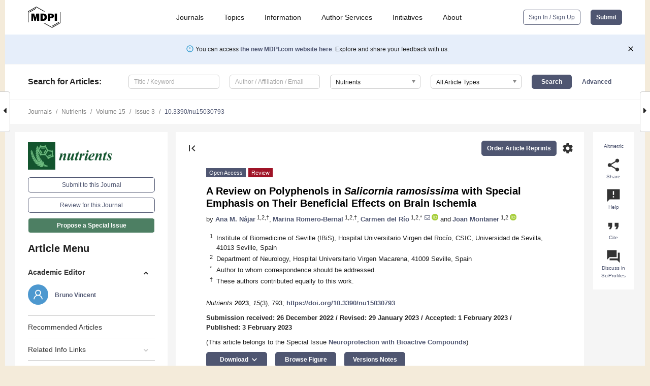

--- FILE ---
content_type: text/html; charset=UTF-8
request_url: https://www.mdpi.com/2072-6643/15/3/793
body_size: 107649
content:


<!DOCTYPE html>
<html lang="en" xmlns:og="http://ogp.me/ns#" xmlns:fb="https://www.facebook.com/2008/fbml">
    <head>
        <meta charset="utf-8">
        <meta http-equiv="X-UA-Compatible" content="IE=edge,chrome=1">
        <meta content="mdpi" name="sso-service" />
                             <meta content="width=device-width, initial-scale=1.0" name="viewport" />        
                <title>A Review on Polyphenols in Salicornia ramosissima with Special Emphasis on Their Beneficial Effects on Brain Ischemia</title><link rel="stylesheet" href="https://pub.mdpi-res.com/assets/css/font-awesome.min.css?eb190a3a77e5e1ee?1769157567">
        <link rel="stylesheet" href="https://pub.mdpi-res.com/assets/css/jquery.multiselect.css?f56c135cbf4d1483?1769157567">
        <link rel="stylesheet" href="https://pub.mdpi-res.com/assets/css/chosen.min.css?d7ca5ca9441ef9e1?1769157567">

                    <link rel="stylesheet" href="https://pub.mdpi-res.com/assets/css/main2.css?811c15039ec4533e?1769157567">
        
                <link rel="mask-icon" href="https://pub.mdpi-res.com/img/mask-icon-128.svg?c1c7eca266cd7013?1769157567" color="#4f5671">
        <link rel="apple-touch-icon" sizes="180x180" href="https://pub.mdpi-res.com/icon/apple-touch-icon-180x180.png?1769157567">
        <link rel="apple-touch-icon" sizes="152x152" href="https://pub.mdpi-res.com/icon/apple-touch-icon-152x152.png?1769157567">
        <link rel="apple-touch-icon" sizes="144x144" href="https://pub.mdpi-res.com/icon/apple-touch-icon-144x144.png?1769157567">
        <link rel="apple-touch-icon" sizes="120x120" href="https://pub.mdpi-res.com/icon/apple-touch-icon-120x120.png?1769157567">
        <link rel="apple-touch-icon" sizes="114x114" href="https://pub.mdpi-res.com/icon/apple-touch-icon-114x114.png?1769157567">
        <link rel="apple-touch-icon" sizes="76x76"   href="https://pub.mdpi-res.com/icon/apple-touch-icon-76x76.png?1769157567">
        <link rel="apple-touch-icon" sizes="72x72"   href="https://pub.mdpi-res.com/icon/apple-touch-icon-72x72.png?1769157567">
        <link rel="apple-touch-icon" sizes="57x57"   href="https://pub.mdpi-res.com/icon/apple-touch-icon-57x57.png?1769157567">
        <link rel="apple-touch-icon"                 href="https://pub.mdpi-res.com/icon/apple-touch-icon-57x57.png?1769157567">
        <link rel="apple-touch-icon-precomposed"     href="https://pub.mdpi-res.com/icon/apple-touch-icon-57x57.png?1769157567">
                        <link rel="manifest" href="/manifest.json">
        <meta name="theme-color" content="#ffffff">
        <meta name="application-name" content="&nbsp;"/>

            <link rel="apple-touch-startup-image" href="https://pub.mdpi-res.com/img/journals/nutrients-logo-sq.png?af5d1945ce0451ad">
    <link rel="apple-touch-icon" href="https://pub.mdpi-res.com/img/journals/nutrients-logo-sq.png?af5d1945ce0451ad">
    <meta name="msapplication-TileImage" content="https://pub.mdpi-res.com/img/journals/nutrients-logo-sq.png?af5d1945ce0451ad">

            <link rel="stylesheet" href="https://pub.mdpi-res.com/assets/css/jquery-ui-1.10.4.custom.min.css?80647d88647bf347?1769157567">
    <link rel="stylesheet" href="https://pub.mdpi-res.com/assets/css/magnific-popup.min.css?04d343e036f8eecd?1769157567">
    <link rel="stylesheet" href="https://pub.mdpi-res.com/assets/css/xml2html/article-html.css?b5ed6c65b8b7ceb9?1769157567">
            
    <style>

h2, #abstract .related_suggestion_title {
    }

.batch_articles a {
    color: #000;
}

    a, .batch_articles .authors a, a:focus, a:hover, a:active, .batch_articles a:focus, .batch_articles a:hover, li.side-menu-li a {
            }

    span.label a {
        color: #fff;
    }

    #main-content a.title-link:hover,
    #main-content a.title-link:focus,
    #main-content div.generic-item a.title-link:hover,
    #main-content div.generic-item a.title-link:focus {
            }

    #main-content #middle-column .generic-item.article-item a.title-link:hover,
    #main-content #middle-column .generic-item.article-item a.title-link:focus {
            }

    .art-authors a.toEncode {
        color: #333;
        font-weight: 700;
    }

    #main-content #middle-column ul li::before {
            }

    .accordion-navigation.active a.accordion__title,
    .accordion-navigation.active a.accordion__title::after {
            }

    .accordion-navigation li:hover::before,
    .accordion-navigation li:hover a,
    .accordion-navigation li:focus a {
            }

    .relative-size-container .relative-size-image .relative-size {
            }

    .middle-column__help__fixed a:hover i,
            }

    input[type="checkbox"]:checked:after {
            }

    input[type="checkbox"]:not(:disabled):hover:before {
            }

    #main-content .bolded-text {
            }


#main-content .hypothesis-count-container {
    }

#main-content .hypothesis-count-container:before {
    }

.full-size-menu ul li.menu-item .dropdown-wrapper {
    }

.full-size-menu ul li.menu-item > a.open::after {
    }

#title-story .title-story-orbit .orbit-caption {
    #background: url('/img/design/000000_background.png') !important;
    background: url('/img/design/ffffff_background.png') !important;
    color: rgb(51, 51, 51) !important;
}

#main-content .content__container__orbit {
    background-color: #000 !important;
}

#main-content .content__container__journal {
        color: #fff;
}

.html-article-menu .row span {
    }

.html-article-menu .row span.active {
    }

.accordion-navigation__journal .side-menu-li.active::before,
.accordion-navigation__journal .side-menu-li.active a {
    color: rgba(18,84,47,0.75) !important;
    font-weight: 700;
}

.accordion-navigation__journal .side-menu-li:hover::before ,
.accordion-navigation__journal .side-menu-li:hover a {
    color: rgba(18,84,47,0.75) !important;
    }

.side-menu-ul li.active a, .side-menu-ul li.active, .side-menu-ul li.active::before {
    color: rgba(18,84,47,0.75) !important;
}

.side-menu-ul li.active a {
    }

.result-selected, .active-result.highlighted, .active-result:hover,
.result-selected, .active-result.highlighted, .active-result:focus {
        }

.search-container.search-container__default-scheme {
    }

nav.tab-bar .open-small-search.active:after {
    }

.search-container.search-container__default-scheme .custom-accordion-for-small-screen-link::after {
    color: #fff;
}

@media only screen and (max-width: 50em) {
    #main-content .content__container.journal-info {
        color: #fff;
            }

    #main-content .content__container.journal-info a {
        color: #fff;
    }
} 

.button.button--color {
        }

.button.button--color:hover,
.button.button--color:focus {
            }

.button.button--color-journal {
    position: relative;
    background-color: rgba(18,84,47,0.75);
    border-color: #fff;
    color: #fff !important;
}

.button.button--color-journal:hover::before {
    content: '';
    position: absolute;
    top: 0;
    left: 0;
    height: 100%;
    width: 100%;
    background-color: #ffffff;
    opacity: 0.2;
}

.button.button--color-journal:visited,
.button.button--color-journal:hover,
.button.button--color-journal:focus {
    background-color: rgba(18,84,47,0.75);
    border-color: #fff;
    color: #fff !important;
}

.button.button--color path {
    }

.button.button--color:hover path {
    fill: #fff;
}

#main-content #search-refinements .ui-slider-horizontal .ui-slider-range {
    }

.breadcrumb__element:last-of-type a {
    }

#main-header {
    }

#full-size-menu .top-bar, #full-size-menu li.menu-item span.user-email {
    }

.top-bar-section li:not(.has-form) a:not(.button) {
    }

#full-size-menu li.menu-item .dropdown-wrapper li a:hover {
    }

#full-size-menu li.menu-item a:hover, #full-size-menu li.menu.item a:focus, nav.tab-bar a:hover {
    }
#full-size-menu li.menu.item a:active, #full-size-menu li.menu.item a.active {
    }

#full-size-menu li.menu-item a.open-mega-menu.active, #full-size-menu li.menu-item div.mega-menu, a.open-mega-menu.active {
        }

#full-size-menu li.menu-item div.mega-menu li, #full-size-menu li.menu-item div.mega-menu a {
            border-color: #9a9a9a;
}

div.type-section h2 {
                font-size: 20px;
    line-height: 26px;
    font-weight: 300;
}

div.type-section h3 {
    margin-left: 15px;
    margin-bottom: 0px;
    font-weight: 300;
}

.journal-tabs .tab-title.active a {
            }

</style>
    <link rel="stylesheet" href="https://pub.mdpi-res.com/assets/css/slick.css?f38b2db10e01b157?1769157567">

                
    <meta name="title" content="A Review on Polyphenols in Salicornia ramosissima with Special Emphasis on Their Beneficial Effects on Brain Ischemia">
    <meta name="description" content="There has been an increasing interest in the consumption of halophytes as a healthy food in the last few years. Salicornia ramosissima is a seasonal Mediterranean halophyte with an interesting profile of bioactive compounds, including more than 60 identified polyphenols with a broad range of biological activities. Accumulating evidence supports the role of dietary polyphenols in the prevention of cardiovascular diseases, such as stroke. Stroke is the second cause of death worldwide and it is estimated that a substantial proportion of stroke incidence and recurrence may be prevented by healthier dietary patterns. Here, we have grouped the phenolic acids and flavonoids identified in S. ramosissima and reviewed their potential protective effect on brain ischemia, which are mostly related to the reduction of oxidative stress and inflammation, the inhibition of cell death pathways and their role in the preservation of the vascular function. Despite the fact that most of these compounds have been reported to be neuroprotective through multiple mechanisms, human studies are still scarce. Given the safe profile of polyphenols identified in S. ramosissima, this halophyte plant could be considered as a source of bioactive compounds for the nutraceutical industry." >
    <link rel="image_src" href="https://pub.mdpi-res.com/img/journals/nutrients-logo.png?af5d1945ce0451ad" >
    <meta name="dc.title" content="A Review on Polyphenols in Salicornia ramosissima with Special Emphasis on Their Beneficial Effects on Brain Ischemia">

    <meta name="dc.creator" content="Ana M. Nájar">
    <meta name="dc.creator" content="Marina Romero-Bernal">
    <meta name="dc.creator" content="Carmen del Río">
    <meta name="dc.creator" content="Joan Montaner">
    
    <meta name="dc.type" content="Review">
    <meta name="dc.source" content="Nutrients 2023, Vol. 15, Page 793">
    <meta name="dc.date" content="2023-02-03">
    <meta name ="dc.identifier" content="10.3390/nu15030793">
    
    <meta name="dc.publisher" content="Multidisciplinary Digital Publishing Institute">
    <meta name="dc.rights" content="http://creativecommons.org/licenses/by/3.0/">
    <meta name="dc.format" content="application/pdf" >
    <meta name="dc.language" content="en" >
    <meta name="dc.description" content="There has been an increasing interest in the consumption of halophytes as a healthy food in the last few years. Salicornia ramosissima is a seasonal Mediterranean halophyte with an interesting profile of bioactive compounds, including more than 60 identified polyphenols with a broad range of biological activities. Accumulating evidence supports the role of dietary polyphenols in the prevention of cardiovascular diseases, such as stroke. Stroke is the second cause of death worldwide and it is estimated that a substantial proportion of stroke incidence and recurrence may be prevented by healthier dietary patterns. Here, we have grouped the phenolic acids and flavonoids identified in S. ramosissima and reviewed their potential protective effect on brain ischemia, which are mostly related to the reduction of oxidative stress and inflammation, the inhibition of cell death pathways and their role in the preservation of the vascular function. Despite the fact that most of these compounds have been reported to be neuroprotective through multiple mechanisms, human studies are still scarce. Given the safe profile of polyphenols identified in S. ramosissima, this halophyte plant could be considered as a source of bioactive compounds for the nutraceutical industry." >

    <meta name="dc.subject" content="&lt;i&gt;Salicornia&lt;/i&gt;" >
    <meta name="dc.subject" content="stroke" >
    <meta name="dc.subject" content="brain ischemia" >
    <meta name="dc.subject" content="polyphenol" >
    <meta name="dc.subject" content="neuroprotection" >
    
    <meta name ="prism.issn" content="2072-6643">
    <meta name ="prism.publicationName" content="Nutrients">
    <meta name ="prism.publicationDate" content="2023-02-03">
    <meta name ="prism.section" content="Review" >

            <meta name ="prism.volume" content="15">
        <meta name ="prism.number" content="3">
        <meta name ="prism.startingPage" content="793" >

            
    <meta name="citation_issn" content="2072-6643">
    <meta name="citation_journal_title" content="Nutrients">
    <meta name="citation_publisher" content="Multidisciplinary Digital Publishing Institute">
    <meta name="citation_title" content="A Review on Polyphenols in Salicornia ramosissima with Special Emphasis on Their Beneficial Effects on Brain Ischemia">
    <meta name="citation_publication_date" content="2023/1">
    <meta name="citation_online_date" content="2023/02/03">

            <meta name="citation_volume" content="15">
        <meta name="citation_issue" content="3">
        <meta name="citation_firstpage" content="793">

            
    <meta name="citation_author" content="Nájar, Ana M.">
    <meta name="citation_author" content="Romero-Bernal, Marina">
    <meta name="citation_author" content="del Río, Carmen">
    <meta name="citation_author" content="Montaner, Joan">
    
    <meta name="citation_doi" content="10.3390/nu15030793">
    
    <meta name="citation_id" content="mdpi-nu15030793">
    <meta name="citation_abstract_html_url" content="https://www.mdpi.com/2072-6643/15/3/793">

    <meta name="citation_pdf_url" content="https://www.mdpi.com/2072-6643/15/3/793/pdf?version=1675421935">
    <link rel="alternate" type="application/pdf" title="PDF Full-Text" href="https://www.mdpi.com/2072-6643/15/3/793/pdf?version=1675421935">
    <meta name="fulltext_pdf" content="https://www.mdpi.com/2072-6643/15/3/793/pdf?version=1675421935">
    
    <meta name="citation_fulltext_html_url" content="https://www.mdpi.com/2072-6643/15/3/793/htm">
    <link rel="alternate" type="text/html" title="HTML Full-Text" href="https://www.mdpi.com/2072-6643/15/3/793/htm">
    <meta name="fulltext_html" content="https://www.mdpi.com/2072-6643/15/3/793/htm">
    
    <link rel="alternate" type="text/xml" title="XML Full-Text" href="https://www.mdpi.com/2072-6643/15/3/793/xml">
    <meta name="fulltext_xml" content="https://www.mdpi.com/2072-6643/15/3/793/xml">
    <meta name="citation_xml_url" content="https://www.mdpi.com/2072-6643/15/3/793/xml">
    
    <meta name="twitter:card" content="summary" />
    <meta name="twitter:site" content="@MDPIOpenAccess" />
    <meta name="twitter:image" content="https://pub.mdpi-res.com/img/journals/nutrients-logo-social.png?af5d1945ce0451ad" />

    <meta property="fb:app_id" content="131189377574"/>
    <meta property="og:site_name" content="MDPI"/>
    <meta property="og:type" content="article"/>
    <meta property="og:url" content="https://www.mdpi.com/2072-6643/15/3/793" />
    <meta property="og:title" content="A Review on Polyphenols in Salicornia ramosissima with Special Emphasis on Their Beneficial Effects on Brain Ischemia" />
    <meta property="og:description" content="There has been an increasing interest in the consumption of halophytes as a healthy food in the last few years. Salicornia ramosissima is a seasonal Mediterranean halophyte with an interesting profile of bioactive compounds, including more than 60 identified polyphenols with a broad range of biological activities. Accumulating evidence supports the role of dietary polyphenols in the prevention of cardiovascular diseases, such as stroke. Stroke is the second cause of death worldwide and it is estimated that a substantial proportion of stroke incidence and recurrence may be prevented by healthier dietary patterns. Here, we have grouped the phenolic acids and flavonoids identified in S. ramosissima and reviewed their potential protective effect on brain ischemia, which are mostly related to the reduction of oxidative stress and inflammation, the inhibition of cell death pathways and their role in the preservation of the vascular function. Despite the fact that most of these compounds have been reported to be neuroprotective through multiple mechanisms, human studies are still scarce. Given the safe profile of polyphenols identified in S. ramosissima, this halophyte plant could be considered as a source of bioactive compounds for the nutraceutical industry." />
    <meta property="og:image" content="https://pub.mdpi-res.com/nutrients/nutrients-15-00793/article_deploy/html/images/nutrients-15-00793-g001-550.jpg?1675422004" />
                <link rel="alternate" type="application/rss+xml" title="MDPI Publishing - Latest articles" href="https://www.mdpi.com/rss">
                
        <meta name="google-site-verification" content="PxTlsg7z2S00aHroktQd57fxygEjMiNHydKn3txhvwY">
        <meta name="facebook-domain-verification" content="mcoq8dtq6sb2hf7z29j8w515jjoof7" />

                <script id="usercentrics-cmp" src="https://web.cmp.usercentrics.eu/ui/loader.js" data-ruleset-id="PbAnaGk92sB5Cc" async></script>
        
        <!--[if lt IE 9]>
            <script>var browserIe8 = true;</script>
            <link rel="stylesheet" href="https://pub.mdpi-res.com/assets/css/ie8foundationfix.css?50273beac949cbf0?1769157567">
            <script src="//html5shiv.googlecode.com/svn/trunk/html5.js"></script>
            <script src="//cdnjs.cloudflare.com/ajax/libs/html5shiv/3.6.2/html5shiv.js"></script>
            <script src="//s3.amazonaws.com/nwapi/nwmatcher/nwmatcher-1.2.5-min.js"></script>
            <script src="//html5base.googlecode.com/svn-history/r38/trunk/js/selectivizr-1.0.3b.js"></script>
            <script src="//cdnjs.cloudflare.com/ajax/libs/respond.js/1.1.0/respond.min.js"></script>
            <script src="https://pub.mdpi-res.com/assets/js/ie8/ie8patch.js?9e1d3c689a0471df?1769157567"></script>
            <script src="https://pub.mdpi-res.com/assets/js/ie8/rem.min.js?94b62787dcd6d2f2?1769157567"></script>            
                                                        <![endif]-->

                    <script>
                window.dataLayer = window.dataLayer || [];
                function gtag() { dataLayer.push(arguments); }
                gtag('consent', 'default', {
                    'ad_user_data': 'denied',
                    'ad_personalization': 'denied',
                    'ad_storage': 'denied',
                    'analytics_storage': 'denied',
                    'wait_for_update': 500,
                });
                dataLayer.push({'gtm.start': new Date().getTime(), 'event': 'gtm.js'});

                            </script>

            <script>
                (function(w,d,s,l,i){w[l]=w[l]||[];w[l].push({'gtm.start':
                new Date().getTime(),event:'gtm.js'});var f=d.getElementsByTagName(s)[0],
                j=d.createElement(s),dl=l!='dataLayer'?'&l='+l:'';j.async=true;j.src=
                'https://www.googletagmanager.com/gtm.js?id='+i+dl;f.parentNode.insertBefore(j,f);
                })(window,document,'script','dataLayer','GTM-WPK7SW5');
            </script>

                        
                              <script>!function(e){var n="https://s.go-mpulse.net/boomerang/";if("True"=="True")e.BOOMR_config=e.BOOMR_config||{},e.BOOMR_config.PageParams=e.BOOMR_config.PageParams||{},e.BOOMR_config.PageParams.pci=!0,n="https://s2.go-mpulse.net/boomerang/";if(window.BOOMR_API_key="4MGA4-E5JH8-79LAG-STF7X-79Z92",function(){function e(){if(!o){var e=document.createElement("script");e.id="boomr-scr-as",e.src=window.BOOMR.url,e.async=!0,i.parentNode.appendChild(e),o=!0}}function t(e){o=!0;var n,t,a,r,d=document,O=window;if(window.BOOMR.snippetMethod=e?"if":"i",t=function(e,n){var t=d.createElement("script");t.id=n||"boomr-if-as",t.src=window.BOOMR.url,BOOMR_lstart=(new Date).getTime(),e=e||d.body,e.appendChild(t)},!window.addEventListener&&window.attachEvent&&navigator.userAgent.match(/MSIE [67]\./))return window.BOOMR.snippetMethod="s",void t(i.parentNode,"boomr-async");a=document.createElement("IFRAME"),a.src="about:blank",a.title="",a.role="presentation",a.loading="eager",r=(a.frameElement||a).style,r.width=0,r.height=0,r.border=0,r.display="none",i.parentNode.appendChild(a);try{O=a.contentWindow,d=O.document.open()}catch(_){n=document.domain,a.src="javascript:var d=document.open();d.domain='"+n+"';void(0);",O=a.contentWindow,d=O.document.open()}if(n)d._boomrl=function(){this.domain=n,t()},d.write("<bo"+"dy onload='document._boomrl();'>");else if(O._boomrl=function(){t()},O.addEventListener)O.addEventListener("load",O._boomrl,!1);else if(O.attachEvent)O.attachEvent("onload",O._boomrl);d.close()}function a(e){window.BOOMR_onload=e&&e.timeStamp||(new Date).getTime()}if(!window.BOOMR||!window.BOOMR.version&&!window.BOOMR.snippetExecuted){window.BOOMR=window.BOOMR||{},window.BOOMR.snippetStart=(new Date).getTime(),window.BOOMR.snippetExecuted=!0,window.BOOMR.snippetVersion=12,window.BOOMR.url=n+"4MGA4-E5JH8-79LAG-STF7X-79Z92";var i=document.currentScript||document.getElementsByTagName("script")[0],o=!1,r=document.createElement("link");if(r.relList&&"function"==typeof r.relList.supports&&r.relList.supports("preload")&&"as"in r)window.BOOMR.snippetMethod="p",r.href=window.BOOMR.url,r.rel="preload",r.as="script",r.addEventListener("load",e),r.addEventListener("error",function(){t(!0)}),setTimeout(function(){if(!o)t(!0)},3e3),BOOMR_lstart=(new Date).getTime(),i.parentNode.appendChild(r);else t(!1);if(window.addEventListener)window.addEventListener("load",a,!1);else if(window.attachEvent)window.attachEvent("onload",a)}}(),"".length>0)if(e&&"performance"in e&&e.performance&&"function"==typeof e.performance.setResourceTimingBufferSize)e.performance.setResourceTimingBufferSize();!function(){if(BOOMR=e.BOOMR||{},BOOMR.plugins=BOOMR.plugins||{},!BOOMR.plugins.AK){var n=""=="true"?1:0,t="",a="aodgdgaxibybe2lu23sa-f-ab3884f4e-clientnsv4-s.akamaihd.net",i="false"=="true"?2:1,o={"ak.v":"39","ak.cp":"1774948","ak.ai":parseInt("1155516",10),"ak.ol":"0","ak.cr":8,"ak.ipv":4,"ak.proto":"h2","ak.rid":"3c07790e","ak.r":42170,"ak.a2":n,"ak.m":"dscb","ak.n":"essl","ak.bpcip":"3.134.97.0","ak.cport":46296,"ak.gh":"23.52.43.19","ak.quicv":"","ak.tlsv":"tls1.3","ak.0rtt":"","ak.0rtt.ed":"","ak.csrc":"-","ak.acc":"","ak.t":"1769264868","ak.ak":"hOBiQwZUYzCg5VSAfCLimQ==17qF/G1d2wA70NQDZY4LOcfLlepoS/pfoyIfnoCWKsKVotGnl1Y9rI7PzvhQp0NBPeALJM7BXsMQWCZDDgyuBxE2NnfjHFPfoIIJN8jUQ/hcwiv3HMpAHDbMv5xwsYt7lo2St/GjdHNb9FrRoHV4b56XYE+kCJJ5MNPqth9v46c85noQklvN2u7BE99MOvRJac3xto85Bm/UBry2kvGfBbxaEStO1Np8VMIVrwJyQvsn6+YtO6KTBVQDahuRTH3t2TpwK6NFx3uTRYlWDJarludR4nBeWIT1amSl/PRNCMqf5batjCCvXb25lQmdSyaVFEOpgIIBa8gU/kCQfwOLbIXUnKowJt+5Py4nTd0Ty18bXvHeMCRwEuqX1qZ36GOQMvS0oBRwySP2kf9TGNgbcbCHPLfUrqJgXyoXmc2Vn/I=","ak.pv":"21","ak.dpoabenc":"","ak.tf":i};if(""!==t)o["ak.ruds"]=t;var r={i:!1,av:function(n){var t="http.initiator";if(n&&(!n[t]||"spa_hard"===n[t]))o["ak.feo"]=void 0!==e.aFeoApplied?1:0,BOOMR.addVar(o)},rv:function(){var e=["ak.bpcip","ak.cport","ak.cr","ak.csrc","ak.gh","ak.ipv","ak.m","ak.n","ak.ol","ak.proto","ak.quicv","ak.tlsv","ak.0rtt","ak.0rtt.ed","ak.r","ak.acc","ak.t","ak.tf"];BOOMR.removeVar(e)}};BOOMR.plugins.AK={akVars:o,akDNSPreFetchDomain:a,init:function(){if(!r.i){var e=BOOMR.subscribe;e("before_beacon",r.av,null,null),e("onbeacon",r.rv,null,null),r.i=!0}return this},is_complete:function(){return!0}}}}()}(window);</script></head>

    <body>
         
                		        	        		        	
		<div class="direction direction_right" id="small_right" style="border-right-width: 0px; padding:0;">
        <i class="fa fa-caret-right fa-2x"></i>
    </div>

	<div class="big_direction direction_right" id="big_right" style="border-right-width: 0px;">
				<div style="text-align: right;">
									Next Article in Journal<br>
				<div><a href="/2072-6643/15/3/792">Lifestyle Intervention in NAFLD: Long-Term Diabetes Incidence in Subjects Treated by Web- and Group-Based Programs</a></div>
					 			 		Next Article in Special Issue<br>
		 		<div><a href="/2072-6643/15/14/3189">What We Know about <i>Euterpe</i> Genus and Neuroprotection: A Scoping Review</a></div>
		 		 		 	</div>
	</div>
	
		<div class="direction" id="small_left" style="border-left-width: 0px">
        <i class="fa fa-caret-left fa-2x"></i>
    </div>
	<div class="big_direction" id="big_left" style="border-left-width: 0px;">
				<div>
									Previous Article in Journal<br>
				<div><a href="/2072-6643/15/3/791">Acceptability and Feasibility of Community Gardening Interventions for the Prevention of Non-Communicable Diseases among Indigenous Populations: A Scoping Review</a></div>
					 			 		Previous Article in Special Issue<br>
		 		<div><a href="/2072-6643/15/2/449">Neuroprotective Effects of Agri-Food By-Products Rich in Phenolic Compounds</a></div>
		 			 	 	</div>
	</div>
	    <div style="clear: both;"></div>

                    
<div id="menuModal" class="reveal-modal reveal-modal-new reveal-modal-menu" aria-hidden="true" data-reveal role="dialog">
    <div class="menu-container">
        <div class="UI_NavMenu">
            


<div class="content__container " >
    <div class="custom-accordion-for-small-screen-link " >
                            <h2>Journals</h2>
                    </div>

    <div class="target-item custom-accordion-for-small-screen-content show-for-medium-up">
                            <div class="menu-container__links">
                        <div style="width: 100%; float: left;">
                            <a href="/about/journals">Active Journals</a>
                            <a href="/about/journalfinder">Find a Journal</a>
                            <a href="/about/journals/proposal">Journal Proposal</a>
                            <a href="/about/proceedings">Proceedings Series</a>
                        </div>
                    </div>
                    </div>
</div>

            <a href="/topics">
                <h2>Topics</h2>
            </a>

            


<div class="content__container " >
    <div class="custom-accordion-for-small-screen-link " >
                            <h2>Information</h2>
                    </div>

    <div class="target-item custom-accordion-for-small-screen-content show-for-medium-up">
                            <div class="menu-container__links">
                        <div style="width: 100%; max-width: 200px; float: left;">
                            <a href="/authors">For Authors</a>
                            <a href="/reviewers">For Reviewers</a>
                            <a href="/editors">For Editors</a>
                            <a href="/librarians">For Librarians</a>
                            <a href="/publishing_services">For Publishers</a>
                            <a href="/societies">For Societies</a>
                            <a href="/conference_organizers">For Conference Organizers</a>
                        </div>
                        <div style="width: 100%; max-width: 250px; float: left;">
                            <a href="/openaccess">Open Access Policy</a>
                            <a href="/ioap">Institutional Open Access Program</a>
                            <a href="/special_issues_guidelines">Special Issues Guidelines</a>
                            <a href="/editorial_process">Editorial Process</a>
                            <a href="/ethics">Research and Publication Ethics</a>
                            <a href="/apc">Article Processing Charges</a>
                            <a href="/awards">Awards</a>
                            <a href="/testimonials">Testimonials</a>
                        </div>
                    </div>
                    </div>
</div>

            <a href="/authors/english">
                <h2>Author Services</h2>
            </a>

            


<div class="content__container " >
    <div class="custom-accordion-for-small-screen-link " >
                            <h2>Initiatives</h2>
                    </div>

    <div class="target-item custom-accordion-for-small-screen-content show-for-medium-up">
                            <div class="menu-container__links">
                        <div style="width: 100%; float: left;">
                            <a href="https://sciforum.net" target="_blank" rel="noopener noreferrer">Sciforum</a>
                            <a href="https://www.mdpi.com/books" target="_blank" rel="noopener noreferrer">MDPI Books</a>
                            <a href="https://www.preprints.org" target="_blank" rel="noopener noreferrer">Preprints.org</a>
                            <a href="https://www.scilit.com" target="_blank" rel="noopener noreferrer">Scilit</a>
                            <a href="https://sciprofiles.com" target="_blank" rel="noopener noreferrer">SciProfiles</a>
                            <a href="https://encyclopedia.pub" target="_blank" rel="noopener noreferrer">Encyclopedia</a>
                            <a href="https://jams.pub" target="_blank" rel="noopener noreferrer">JAMS</a>
                            <a href="/about/proceedings">Proceedings Series</a>
                        </div>
                    </div>
                    </div>
</div>

            


<div class="content__container " >
    <div class="custom-accordion-for-small-screen-link " >
                            <h2>About</h2>
                    </div>

    <div class="target-item custom-accordion-for-small-screen-content show-for-medium-up">
                            <div class="menu-container__links">
                        <div style="width: 100%; float: left;">
                            <a href="/about">Overview</a>
                            <a href="/about/contact">Contact</a>
                            <a href="https://careers.mdpi.com" target="_blank" rel="noopener noreferrer">Careers</a>
                            <a href="/about/announcements">News</a>
                            <a href="/about/press">Press</a>
                            <a href="http://blog.mdpi.com/" target="_blank" rel="noopener noreferrer">Blog</a>
                        </div>
                    </div>
                    </div>
</div>
        </div>

        <div class="menu-container__buttons">
                            <a class="button UA_SignInUpButton" href="/user/login">Sign In / Sign Up</a>
                    </div>
    </div>
</div>

                
<div id="captchaModal" class="reveal-modal reveal-modal-new reveal-modal-new--small" data-reveal aria-label="Captcha" aria-hidden="true" role="dialog"></div>
        
<div id="actionDisabledModal" class="reveal-modal" data-reveal aria-labelledby="actionDisableModalTitle" aria-hidden="true" role="dialog" style="width: 300px;">
    <h2 id="actionDisableModalTitle">Notice</h2>
    <form action="/email/captcha" method="post" id="emailCaptchaForm">
        <div class="row">
            <div id="js-action-disabled-modal-text" class="small-12 columns">
            </div>
            
            <div id="js-action-disabled-modal-submit" class="small-12 columns" style="margin-top: 10px; display: none;">
                You can make submissions to other journals 
                <a href="https://susy.mdpi.com/user/manuscripts/upload">here</a>.
            </div>
        </div>
    </form>
    <a class="close-reveal-modal" aria-label="Close">
        <i class="material-icons">clear</i>
    </a>
</div>
        
<div id="rssNotificationModal" class="reveal-modal reveal-modal-new" data-reveal aria-labelledby="rssNotificationModalTitle" aria-hidden="true" role="dialog">
    <div class="row">
        <div class="small-12 columns">
            <h2 id="rssNotificationModalTitle">Notice</h2>
            <p>
                You are accessing a machine-readable page. In order to be human-readable, please install an RSS reader.
            </p>
        </div>
    </div>
    <div class="row">
        <div class="small-12 columns">
            <a class="button button--color js-rss-notification-confirm">Continue</a>
            <a class="button button--grey" onclick="$(this).closest('.reveal-modal').find('.close-reveal-modal').click(); return false;">Cancel</a>
        </div>
    </div>
    <a class="close-reveal-modal" aria-label="Close">
        <i class="material-icons">clear</i>
    </a>
</div>
        
<div id="drop-article-label-openaccess" class="f-dropdown medium" data-dropdown-content aria-hidden="true" tabindex="-1">
    <p>
        All articles published by MDPI are made immediately available worldwide under an open access license. No special 
        permission is required to reuse all or part of the article published by MDPI, including figures and tables. For 
        articles published under an open access Creative Common CC BY license, any part of the article may be reused without 
        permission provided that the original article is clearly cited. For more information, please refer to
        <a href="https://www.mdpi.com/openaccess">https://www.mdpi.com/openaccess</a>.
    </p>
</div>

<div id="drop-article-label-feature" class="f-dropdown medium" data-dropdown-content aria-hidden="true" tabindex="-1">
    <p>
        Feature papers represent the most advanced research with significant potential for high impact in the field. A Feature 
        Paper should be a substantial original Article that involves several techniques or approaches, provides an outlook for 
        future research directions and describes possible research applications.
    </p>

    <p>
        Feature papers are submitted upon individual invitation or recommendation by the scientific editors and must receive 
        positive feedback from the reviewers.
    </p>
</div>

<div id="drop-article-label-choice" class="f-dropdown medium" data-dropdown-content aria-hidden="true" tabindex="-1">
    <p>
        Editor’s Choice articles are based on recommendations by the scientific editors of MDPI journals from around the world. 
        Editors select a small number of articles recently published in the journal that they believe will be particularly 
        interesting to readers, or important in the respective research area. The aim is to provide a snapshot of some of the 
        most exciting work published in the various research areas of the journal.

        <div style="margin-top: -10px;">
            <div id="drop-article-label-choice-journal-link" style="display: none; margin-top: -10px; padding-top: 10px;">
            </div>
        </div>
    </p>
</div>

<div id="drop-article-label-resubmission" class="f-dropdown medium" data-dropdown-content aria-hidden="true" tabindex="-1">
    <p>
        Original Submission Date Received: <span id="drop-article-label-resubmission-date"></span>.
    </p>
</div>

                <div id="container">
                        
                <noscript>
                    <div id="no-javascript">
                        You seem to have javascript disabled. Please note that many of the page functionalities won't work as expected without javascript enabled.
                    </div>
                </noscript>

                <div class="fixed">
                    <nav class="tab-bar show-for-medium-down">
                        <div class="row full-width collapse">
                            <div class="medium-3 small-4 columns">
                                <a href="/">
                                    <img class="full-size-menu__mdpi-logo" src="https://pub.mdpi-res.com/img/design/mdpi-pub-logo-black-small1.svg?da3a8dcae975a41c?1769157567" style="width: 64px;" title="MDPI Open Access Journals">
                                </a>
                            </div>
                            <div class="medium-3 small-4 columns right-aligned">
                                <div class="show-for-medium-down">
                                    <a href="#" style="display: none;">
                                        <i class="material-icons" onclick="$('#menuModal').foundation('reveal', 'close'); return false;">clear</i>
                                    </a>

                                    <a class="js-toggle-desktop-layout-link" title="Toggle desktop layout" style="display: none;" href="/toggle_desktop_layout_cookie">
                                        <i class="material-icons">zoom_out_map</i>
                                    </a>

                                                                            <a href="#" class="js-open-small-search open-small-search">
                                            <i class="material-icons show-for-small only">search</i>
                                        </a>
                                    
                                    <a title="MDPI main page" class="js-open-menu" data-reveal-id="menuModal" href="#">
                                        <i class="material-icons">menu</i>
                                    </a>
                                </div>
                            </div>
                        </div>
                    </nav>                       	
                </div>
                
                <section class="main-section">
                    <header>
                        <div class="full-size-menu show-for-large-up">
                             
                                <div class="row full-width">
                                                                        <div class="large-1 columns">
                                        <a href="/">
                                            <img class="full-size-menu__mdpi-logo" src="https://pub.mdpi-res.com/img/design/mdpi-pub-logo-black-small1.svg?da3a8dcae975a41c?1769157567" title="MDPI Open Access Journals">
                                        </a>
                                    </div>

                                                                        <div class="large-8 columns text-right UI_NavMenu">
                                        <ul>
                                            <li class="menu-item"> 
                                                <a href="/about/journals" data-dropdown="journals-dropdown" aria-controls="journals-dropdown" aria-expanded="false" data-options="is_hover: true; hover_timeout: 200">Journals</a>

                                                <ul id="journals-dropdown" class="f-dropdown dropdown-wrapper dropdown-wrapper__small" data-dropdown-content aria-hidden="true" tabindex="-1">
                                                    <li>
                                                        <div class="row">
                                                            <div class="small-12 columns">
                                                                <ul>
                                                                    <li>
                                                                        <a href="/about/journals">
                                                                            Active Journals
                                                                        </a>
                                                                    </li>
                                                                    <li>
                                                                        <a href="/about/journalfinder">
                                                                            Find a Journal
                                                                        </a>
                                                                    </li>
                                                                    <li>
                                                                        <a href="/about/journals/proposal">
                                                                            Journal Proposal
                                                                        </a>
                                                                    </li>
                                                                    <li>
                                                                        <a href="/about/proceedings">
                                                                            Proceedings Series
                                                                        </a>
                                                                    </li>
                                                                </ul>
                                                            </div>
                                                        </div>
                                                    </li>
                                                </ul>
                                            </li>

                                            <li class="menu-item"> 
                                                <a href="/topics">Topics</a>
                                            </li>

                                            <li class="menu-item"> 
                                                <a href="/authors" data-dropdown="information-dropdown" aria-controls="information-dropdown" aria-expanded="false" data-options="is_hover:true; hover_timeout:200">Information</a>

                                                <ul id="information-dropdown" class="f-dropdown dropdown-wrapper" data-dropdown-content aria-hidden="true" tabindex="-1">
                                                    <li>
                                                        <div class="row">
                                                            <div class="small-5 columns right-border">
                                                                <ul>
                                                                    <li>
                                                                        <a href="/authors">For Authors</a>
                                                                    </li>
                                                                    <li>
                                                                        <a href="/reviewers">For Reviewers</a>
                                                                    </li>
                                                                    <li>
                                                                        <a href="/editors">For Editors</a>
                                                                    </li>
                                                                    <li>
                                                                        <a href="/librarians">For Librarians</a>
                                                                    </li>
                                                                    <li>
                                                                        <a href="/publishing_services">For Publishers</a>
                                                                    </li>
                                                                    <li>
                                                                        <a href="/societies">For Societies</a>
                                                                    </li>
                                                                    <li>
                                                                        <a href="/conference_organizers">For Conference Organizers</a>
                                                                    </li>
                                                                </ul>
                                                            </div>

                                                            <div class="small-7 columns">
                                                                <ul>
                                                                    <li>
                                                                        <a href="/openaccess">Open Access Policy</a>
                                                                    </li>
                                                                    <li>
                                                                        <a href="/ioap">Institutional Open Access Program</a>
                                                                    </li>
                                                                    <li>
                                                                        <a href="/special_issues_guidelines">Special Issues Guidelines</a>
                                                                    </li>
                                                                    <li>
                                                                        <a href="/editorial_process">Editorial Process</a>
                                                                    </li>
                                                                    <li>
                                                                        <a href="/ethics">Research and Publication Ethics</a>
                                                                    </li>
                                                                    <li>
                                                                        <a href="/apc">Article Processing Charges</a>
                                                                    </li>
                                                                    <li>
                                                                        <a href="/awards">Awards</a>
                                                                    </li>
                                                                    <li>
                                                                        <a href="/testimonials">Testimonials</a>
                                                                    </li>
                                                                </ul>
                                                            </div>
                                                        </div>
                                                    </li>
                                                </ul>
                                            </li>

                                            <li class="menu-item">
                                                <a href="/authors/english">Author Services</a>
                                            </li>

                                            <li class="menu-item"> 
                                                <a href="/about/initiatives" data-dropdown="initiatives-dropdown" aria-controls="initiatives-dropdown" aria-expanded="false" data-options="is_hover: true; hover_timeout: 200">Initiatives</a>

                                                <ul id="initiatives-dropdown" class="f-dropdown dropdown-wrapper dropdown-wrapper__small" data-dropdown-content aria-hidden="true" tabindex="-1">
                                                    <li>
                                                        <div class="row">
                                                            <div class="small-12 columns">
                                                                <ul>
                                                                    <li>
                                                                        <a href="https://sciforum.net" target="_blank" rel="noopener noreferrer">
                                                                                                                                                        Sciforum
                                                                        </a>
                                                                    </li>
                                                                    <li>
                                                                        <a href="https://www.mdpi.com/books" target="_blank" rel="noopener noreferrer">
                                                                                                                                                        MDPI Books
                                                                        </a>
                                                                    </li>
                                                                    <li>
                                                                        <a href="https://www.preprints.org" target="_blank" rel="noopener noreferrer">
                                                                                                                                                        Preprints.org
                                                                        </a>
                                                                    </li>
                                                                    <li>
                                                                        <a href="https://www.scilit.com" target="_blank" rel="noopener noreferrer">
                                                                                                                                                        Scilit
                                                                        </a>
                                                                    </li>
                                                                    <li>
                                                                        <a href="https://sciprofiles.com" target="_blank" rel="noopener noreferrer">
                                                                            SciProfiles
                                                                        </a>
                                                                    </li>
                                                                    <li>
                                                                        <a href="https://encyclopedia.pub" target="_blank" rel="noopener noreferrer">
                                                                                                                                                        Encyclopedia
                                                                        </a>
                                                                    </li>
                                                                    <li>
                                                                        <a href="https://jams.pub" target="_blank" rel="noopener noreferrer">
                                                                            JAMS
                                                                        </a>
                                                                    </li>
                                                                    <li>
                                                                        <a href="/about/proceedings">
                                                                            Proceedings Series
                                                                        </a>
                                                                    </li>
                                                                </ul>
                                                            </div>
                                                        </div>
                                                    </li>
                                                </ul>
                                            </li>

                                            <li class="menu-item"> 
                                                <a href="/about" data-dropdown="about-dropdown" aria-controls="about-dropdown" aria-expanded="false" data-options="is_hover: true; hover_timeout: 200">About</a>

                                                <ul id="about-dropdown" class="f-dropdown dropdown-wrapper dropdown-wrapper__small" data-dropdown-content aria-hidden="true" tabindex="-1">
                                                    <li>
                                                        <div class="row">
                                                            <div class="small-12 columns">
                                                                <ul>
                                                                    <li>
                                                                        <a href="/about">
                                                                            Overview
                                                                        </a>
                                                                    </li>
                                                                    <li>
                                                                        <a href="/about/contact">
                                                                            Contact
                                                                        </a>
                                                                    </li>
                                                                    <li>
                                                                        <a href="https://careers.mdpi.com" target="_blank" rel="noopener noreferrer">
                                                                            Careers
                                                                        </a>
                                                                    </li>
                                                                    <li> 
                                                                        <a href="/about/announcements">
                                                                            News
                                                                        </a>
                                                                    </li>
                                                                    <li> 
                                                                        <a href="/about/press">
                                                                            Press
                                                                        </a>
                                                                    </li>
                                                                    <li>
                                                                        <a href="http://blog.mdpi.com/" target="_blank" rel="noopener noreferrer">
                                                                            Blog
                                                                        </a>
                                                                    </li>
                                                                </ul>
                                                            </div>
                                                        </div>
                                                    </li>
                                                </ul>
                                            </li>

                                                                                    </ul>
                                    </div>

                                    <div class="large-3 columns text-right full-size-menu__buttons">
                                        <div>
                                                                                            <a class="button button--default-inversed UA_SignInUpButton" href="/user/login">Sign In / Sign Up</a>
                                            
                                                <a class="button button--default js-journal-active-only-link js-journal-active-only-submit-link UC_NavSubmitButton" href="            https://susy.mdpi.com/user/manuscripts/upload?journal=nutrients
    " data-disabledmessage="new submissions are not possible.">Submit</a>
                                        </div>
                                    </div>
                                </div>
                            </div>

                            <div class="row full-width new-website-link-banner" style="padding: 20px 50px 20px 20px; background-color: #E6EEFA; position: relative; display: none;">
                                <div class="small-12 columns" style="padding: 0; margin: 0; text-align: center;">
                                    <i class="material-icons" style="font-size: 16px; color: #2C9ACF; position: relative; top: -2px;">error_outline</i>
                                    You can access <a href="https://www.mdpi.com/redirect/new_site?return=/2072-6643/15/3/793">the new MDPI.com website here</a>. Explore and share your feedback with us.
                                    <a href="#" class="new-website-link-banner-close"><i class="material-icons" style="font-size: 16px; color: #000000; position: absolute; right: -30px; top: 0px;">close</i></a>
                                </div>
                            </div>

                                                            <div class="header-divider">&nbsp;</div>
                            
                                                            <div class="search-container hide-for-small-down row search-container__homepage-scheme">
                                                                                                                        
















<form id="basic_search" style="background-color: inherit !important;" class="large-12 medium-12 columns " action="/search" method="get">

    <div class="row search-container__main-elements">
            
            <div class="large-2 medium-2 small-12 columns text-right1 small-only-text-left">
        <div class="show-for-medium-up">
            <div class="search-input-label">&nbsp;</div>
        </div>
            <span class="search-container__title">Search<span class="hide-for-medium"> for Articles</span><span class="hide-for-small">:</span></span>
    
    </div>


        <div class="custom-accordion-for-small-screen-content">
                
                <div class="large-2 medium-2 small-6 columns ">
        <div class="">
            <div class="search-input-label">Title / Keyword</div>
        </div>
                <input type="text" placeholder="Title / Keyword" id="q" tabindex="1" name="q" value="" />
    
    </div>


                
                <div class="large-2 medium-2 small-6 columns ">
        <div class="">
            <div class="search-input-label">Author / Affiliation / Email</div>
        </div>
                <input type="text" id="authors" placeholder="Author / Affiliation / Email" tabindex="2" name="authors" value="" />
    
    </div>


                
                <div class="large-2 medium-2 small-6 columns ">
        <div class="">
            <div class="search-input-label">Journal</div>
        </div>
                <select id="journal" tabindex="3" name="journal" class="chosen-select">
            <option value="">All Journals</option>
             
                        <option value="accountaudit" >
                                    Accounting and Auditing
                            </option>
             
                        <option value="acoustics" >
                                    Acoustics
                            </option>
             
                        <option value="amh" >
                                    Acta Microbiologica Hellenica (AMH)
                            </option>
             
                        <option value="actuators" >
                                    Actuators
                            </option>
             
                        <option value="adhesives" >
                                    Adhesives
                            </option>
             
                        <option value="admsci" >
                                    Administrative Sciences
                            </option>
             
                        <option value="adolescents" >
                                    Adolescents
                            </option>
             
                        <option value="arm" >
                                    Advances in Respiratory Medicine (ARM)
                            </option>
             
                        <option value="aerobiology" >
                                    Aerobiology
                            </option>
             
                        <option value="aerospace" >
                                    Aerospace
                            </option>
             
                        <option value="agriculture" >
                                    Agriculture
                            </option>
             
                        <option value="agriengineering" >
                                    AgriEngineering
                            </option>
             
                        <option value="agrochemicals" >
                                    Agrochemicals
                            </option>
             
                        <option value="agronomy" >
                                    Agronomy
                            </option>
             
                        <option value="ai" >
                                    AI
                            </option>
             
                        <option value="aichem" >
                                    AI Chemistry
                            </option>
             
                        <option value="aieng" >
                                    AI for Engineering
                            </option>
             
                        <option value="aieduc" >
                                    AI in Education
                            </option>
             
                        <option value="aimed" >
                                    AI in Medicine
                            </option>
             
                        <option value="aimater" >
                                    AI Materials
                            </option>
             
                        <option value="aisens" >
                                    AI Sensors
                            </option>
             
                        <option value="air" >
                                    Air
                            </option>
             
                        <option value="algorithms" >
                                    Algorithms
                            </option>
             
                        <option value="allergies" >
                                    Allergies
                            </option>
             
                        <option value="alloys" >
                                    Alloys
                            </option>
             
                        <option value="analog" >
                                    Analog
                            </option>
             
                        <option value="analytica" >
                                    Analytica
                            </option>
             
                        <option value="analytics" >
                                    Analytics
                            </option>
             
                        <option value="anatomia" >
                                    Anatomia
                            </option>
             
                        <option value="anesthres" >
                                    Anesthesia Research
                            </option>
             
                        <option value="animals" >
                                    Animals
                            </option>
             
                        <option value="antibiotics" >
                                    Antibiotics
                            </option>
             
                        <option value="antibodies" >
                                    Antibodies
                            </option>
             
                        <option value="antioxidants" >
                                    Antioxidants
                            </option>
             
                        <option value="applbiosci" >
                                    Applied Biosciences
                            </option>
             
                        <option value="applmech" >
                                    Applied Mechanics
                            </option>
             
                        <option value="applmicrobiol" >
                                    Applied Microbiology
                            </option>
             
                        <option value="applnano" >
                                    Applied Nano
                            </option>
             
                        <option value="applsci" >
                                    Applied Sciences
                            </option>
             
                        <option value="asi" >
                                    Applied System Innovation (ASI)
                            </option>
             
                        <option value="appliedchem" >
                                    AppliedChem
                            </option>
             
                        <option value="appliedmath" >
                                    AppliedMath
                            </option>
             
                        <option value="appliedphys" >
                                    AppliedPhys
                            </option>
             
                        <option value="aquacj" >
                                    Aquaculture Journal
                            </option>
             
                        <option value="architecture" >
                                    Architecture
                            </option>
             
                        <option value="arthropoda" >
                                    Arthropoda
                            </option>
             
                        <option value="arts" >
                                    Arts
                            </option>
             
                        <option value="astronautics" >
                                    Astronautics
                            </option>
             
                        <option value="astronomy" >
                                    Astronomy
                            </option>
             
                        <option value="atmosphere" >
                                    Atmosphere
                            </option>
             
                        <option value="atoms" >
                                    Atoms
                            </option>
             
                        <option value="audiolres" >
                                    Audiology Research
                            </option>
             
                        <option value="automation" >
                                    Automation
                            </option>
             
                        <option value="axioms" >
                                    Axioms
                            </option>
             
                        <option value="bacteria" >
                                    Bacteria
                            </option>
             
                        <option value="batteries" >
                                    Batteries
                            </option>
             
                        <option value="behavsci" >
                                    Behavioral Sciences
                            </option>
             
                        <option value="beverages" >
                                    Beverages
                            </option>
             
                        <option value="BDCC" >
                                    Big Data and Cognitive Computing (BDCC)
                            </option>
             
                        <option value="biochem" >
                                    BioChem
                            </option>
             
                        <option value="bioengineering" >
                                    Bioengineering
                            </option>
             
                        <option value="biologics" >
                                    Biologics
                            </option>
             
                        <option value="biology" >
                                    Biology
                            </option>
             
                        <option value="blsf" >
                                    Biology and Life Sciences Forum
                            </option>
             
                        <option value="biomass" >
                                    Biomass
                            </option>
             
                        <option value="biomechanics" >
                                    Biomechanics
                            </option>
             
                        <option value="biomed" >
                                    BioMed
                            </option>
             
                        <option value="biomedicines" >
                                    Biomedicines
                            </option>
             
                        <option value="biomedinformatics" >
                                    BioMedInformatics
                            </option>
             
                        <option value="biomimetics" >
                                    Biomimetics
                            </option>
             
                        <option value="biomolecules" >
                                    Biomolecules
                            </option>
             
                        <option value="biophysica" >
                                    Biophysica
                            </option>
             
                        <option value="bioresourbioprod" >
                                    Bioresources and Bioproducts
                            </option>
             
                        <option value="biosensors" >
                                    Biosensors
                            </option>
             
                        <option value="biosphere" >
                                    Biosphere
                            </option>
             
                        <option value="biotech" >
                                    BioTech
                            </option>
             
                        <option value="birds" >
                                    Birds
                            </option>
             
                        <option value="blockchains" >
                                    Blockchains
                            </option>
             
                        <option value="brainsci" >
                                    Brain Sciences
                            </option>
             
                        <option value="buildings" >
                                    Buildings
                            </option>
             
                        <option value="businesses" >
                                    Businesses
                            </option>
             
                        <option value="carbon" >
                                    C (Journal of Carbon Research)
                            </option>
             
                        <option value="cancers" >
                                    Cancers
                            </option>
             
                        <option value="cardiogenetics" >
                                    Cardiogenetics
                            </option>
             
                        <option value="cardiovascmed" >
                                    Cardiovascular Medicine
                            </option>
             
                        <option value="catalysts" >
                                    Catalysts
                            </option>
             
                        <option value="cells" >
                                    Cells
                            </option>
             
                        <option value="ceramics" >
                                    Ceramics
                            </option>
             
                        <option value="challenges" >
                                    Challenges
                            </option>
             
                        <option value="ChemEngineering" >
                                    ChemEngineering
                            </option>
             
                        <option value="chemistry" >
                                    Chemistry
                            </option>
             
                        <option value="chemproc" >
                                    Chemistry Proceedings
                            </option>
             
                        <option value="chemosensors" >
                                    Chemosensors
                            </option>
             
                        <option value="children" >
                                    Children
                            </option>
             
                        <option value="chips" >
                                    Chips
                            </option>
             
                        <option value="civileng" >
                                    CivilEng
                            </option>
             
                        <option value="cleantechnol" >
                                    Clean Technologies (Clean Technol.)
                            </option>
             
                        <option value="climate" >
                                    Climate
                            </option>
             
                        <option value="ctn" >
                                    Clinical and Translational Neuroscience (CTN)
                            </option>
             
                        <option value="clinbioenerg" >
                                    Clinical Bioenergetics
                            </option>
             
                        <option value="clinpract" >
                                    Clinics and Practice
                            </option>
             
                        <option value="clockssleep" >
                                    Clocks &amp; Sleep
                            </option>
             
                        <option value="coasts" >
                                    Coasts
                            </option>
             
                        <option value="coatings" >
                                    Coatings
                            </option>
             
                        <option value="colloids" >
                                    Colloids and Interfaces
                            </option>
             
                        <option value="colorants" >
                                    Colorants
                            </option>
             
                        <option value="commodities" >
                                    Commodities
                            </option>
             
                        <option value="complexities" >
                                    Complexities
                            </option>
             
                        <option value="complications" >
                                    Complications
                            </option>
             
                        <option value="compounds" >
                                    Compounds
                            </option>
             
                        <option value="computation" >
                                    Computation
                            </option>
             
                        <option value="csmf" >
                                    Computer Sciences &amp; Mathematics Forum
                            </option>
             
                        <option value="computers" >
                                    Computers
                            </option>
             
                        <option value="condensedmatter" >
                                    Condensed Matter
                            </option>
             
                        <option value="conservation" >
                                    Conservation
                            </option>
             
                        <option value="constrmater" >
                                    Construction Materials
                            </option>
             
                        <option value="cmd" >
                                    Corrosion and Materials Degradation (CMD)
                            </option>
             
                        <option value="cosmetics" >
                                    Cosmetics
                            </option>
             
                        <option value="covid" >
                                    COVID
                            </option>
             
                        <option value="cmtr" >
                                    Craniomaxillofacial Trauma &amp; Reconstruction (CMTR)
                            </option>
             
                        <option value="crops" >
                                    Crops
                            </option>
             
                        <option value="cryo" >
                                    Cryo
                            </option>
             
                        <option value="cryptography" >
                                    Cryptography
                            </option>
             
                        <option value="crystals" >
                                    Crystals
                            </option>
             
                        <option value="culture" >
                                    Culture
                            </option>
             
                        <option value="cimb" >
                                    Current Issues in Molecular Biology (CIMB)
                            </option>
             
                        <option value="curroncol" >
                                    Current Oncology
                            </option>
             
                        <option value="dairy" >
                                    Dairy
                            </option>
             
                        <option value="data" >
                                    Data
                            </option>
             
                        <option value="dentistry" >
                                    Dentistry Journal
                            </option>
             
                        <option value="dermato" >
                                    Dermato
                            </option>
             
                        <option value="dermatopathology" >
                                    Dermatopathology
                            </option>
             
                        <option value="designs" >
                                    Designs
                            </option>
             
                        <option value="diabetology" >
                                    Diabetology
                            </option>
             
                        <option value="diagnostics" >
                                    Diagnostics
                            </option>
             
                        <option value="dietetics" >
                                    Dietetics
                            </option>
             
                        <option value="digital" >
                                    Digital
                            </option>
             
                        <option value="disabilities" >
                                    Disabilities
                            </option>
             
                        <option value="diseases" >
                                    Diseases
                            </option>
             
                        <option value="diversity" >
                                    Diversity
                            </option>
             
                        <option value="dna" >
                                    DNA
                            </option>
             
                        <option value="drones" >
                                    Drones
                            </option>
             
                        <option value="ddc" >
                                    Drugs and Drug Candidates (DDC)
                            </option>
             
                        <option value="dynamics" >
                                    Dynamics
                            </option>
             
                        <option value="earth" >
                                    Earth
                            </option>
             
                        <option value="ecologies" >
                                    Ecologies
                            </option>
             
                        <option value="econometrics" >
                                    Econometrics
                            </option>
             
                        <option value="economies" >
                                    Economies
                            </option>
             
                        <option value="education" >
                                    Education Sciences
                            </option>
             
                        <option value="electricity" >
                                    Electricity
                            </option>
             
                        <option value="electrochem" >
                                    Electrochem
                            </option>
             
                        <option value="electronicmat" >
                                    Electronic Materials
                            </option>
             
                        <option value="electronics" >
                                    Electronics
                            </option>
             
                        <option value="ecm" >
                                    Emergency Care and Medicine
                            </option>
             
                        <option value="encyclopedia" >
                                    Encyclopedia
                            </option>
             
                        <option value="endocrines" >
                                    Endocrines
                            </option>
             
                        <option value="energies" >
                                    Energies
                            </option>
             
                        <option value="esa" >
                                    Energy Storage and Applications (ESA)
                            </option>
             
                        <option value="eng" >
                                    Eng
                            </option>
             
                        <option value="engproc" >
                                    Engineering Proceedings
                            </option>
             
                        <option value="edm" >
                                    Entropic and Disordered Matter (EDM)
                            </option>
             
                        <option value="entropy" >
                                    Entropy
                            </option>
             
                        <option value="eesp" >
                                    Environmental and Earth Sciences Proceedings
                            </option>
             
                        <option value="environments" >
                                    Environments
                            </option>
             
                        <option value="epidemiologia" >
                                    Epidemiologia
                            </option>
             
                        <option value="epigenomes" >
                                    Epigenomes
                            </option>
             
                        <option value="ebj" >
                                    European Burn Journal (EBJ)
                            </option>
             
                        <option value="ejihpe" >
                                    European Journal of Investigation in Health, Psychology and Education (EJIHPE)
                            </option>
             
                        <option value="famsci" >
                                    Family Sciences
                            </option>
             
                        <option value="fermentation" >
                                    Fermentation
                            </option>
             
                        <option value="fibers" >
                                    Fibers
                            </option>
             
                        <option value="fintech" >
                                    FinTech
                            </option>
             
                        <option value="fire" >
                                    Fire
                            </option>
             
                        <option value="fishes" >
                                    Fishes
                            </option>
             
                        <option value="fluids" >
                                    Fluids
                            </option>
             
                        <option value="foods" >
                                    Foods
                            </option>
             
                        <option value="forecasting" >
                                    Forecasting
                            </option>
             
                        <option value="forensicsci" >
                                    Forensic Sciences
                            </option>
             
                        <option value="forests" >
                                    Forests
                            </option>
             
                        <option value="fossstud" >
                                    Fossil Studies
                            </option>
             
                        <option value="foundations" >
                                    Foundations
                            </option>
             
                        <option value="fractalfract" >
                                    Fractal and Fractional (Fractal Fract)
                            </option>
             
                        <option value="fuels" >
                                    Fuels
                            </option>
             
                        <option value="future" >
                                    Future
                            </option>
             
                        <option value="futureinternet" >
                                    Future Internet
                            </option>
             
                        <option value="futurepharmacol" >
                                    Future Pharmacology
                            </option>
             
                        <option value="futuretransp" >
                                    Future Transportation
                            </option>
             
                        <option value="galaxies" >
                                    Galaxies
                            </option>
             
                        <option value="games" >
                                    Games
                            </option>
             
                        <option value="gases" >
                                    Gases
                            </option>
             
                        <option value="gastroent" >
                                    Gastroenterology Insights
                            </option>
             
                        <option value="gastrointestdisord" >
                                    Gastrointestinal Disorders
                            </option>
             
                        <option value="gastronomy" >
                                    Gastronomy
                            </option>
             
                        <option value="gels" >
                                    Gels
                            </option>
             
                        <option value="genealogy" >
                                    Genealogy
                            </option>
             
                        <option value="genes" >
                                    Genes
                            </option>
             
                        <option value="geographies" >
                                    Geographies
                            </option>
             
                        <option value="geohazards" >
                                    GeoHazards
                            </option>
             
                        <option value="geomatics" >
                                    Geomatics
                            </option>
             
                        <option value="geometry" >
                                    Geometry
                            </option>
             
                        <option value="geosciences" >
                                    Geosciences
                            </option>
             
                        <option value="geotechnics" >
                                    Geotechnics
                            </option>
             
                        <option value="geriatrics" >
                                    Geriatrics
                            </option>
             
                        <option value="germs" >
                                    Germs
                            </option>
             
                        <option value="glacies" >
                                    Glacies
                            </option>
             
                        <option value="gucdd" >
                                    Gout, Urate, and Crystal Deposition Disease (GUCDD)
                            </option>
             
                        <option value="grasses" >
                                    Grasses
                            </option>
             
                        <option value="greenhealth" >
                                    Green Health
                            </option>
             
                        <option value="hardware" >
                                    Hardware
                            </option>
             
                        <option value="healthcare" >
                                    Healthcare
                            </option>
             
                        <option value="hearts" >
                                    Hearts
                            </option>
             
                        <option value="hemato" >
                                    Hemato
                            </option>
             
                        <option value="hematolrep" >
                                    Hematology Reports
                            </option>
             
                        <option value="heritage" >
                                    Heritage
                            </option>
             
                        <option value="histories" >
                                    Histories
                            </option>
             
                        <option value="horticulturae" >
                                    Horticulturae
                            </option>
             
                        <option value="hospitals" >
                                    Hospitals
                            </option>
             
                        <option value="humanities" >
                                    Humanities
                            </option>
             
                        <option value="humans" >
                                    Humans
                            </option>
             
                        <option value="hydrobiology" >
                                    Hydrobiology
                            </option>
             
                        <option value="hydrogen" >
                                    Hydrogen
                            </option>
             
                        <option value="hydrology" >
                                    Hydrology
                            </option>
             
                        <option value="hydropower" >
                                    Hydropower
                            </option>
             
                        <option value="hygiene" >
                                    Hygiene
                            </option>
             
                        <option value="immuno" >
                                    Immuno
                            </option>
             
                        <option value="idr" >
                                    Infectious Disease Reports
                            </option>
             
                        <option value="informatics" >
                                    Informatics
                            </option>
             
                        <option value="information" >
                                    Information
                            </option>
             
                        <option value="infrastructures" >
                                    Infrastructures
                            </option>
             
                        <option value="inorganics" >
                                    Inorganics
                            </option>
             
                        <option value="insects" >
                                    Insects
                            </option>
             
                        <option value="instruments" >
                                    Instruments
                            </option>
             
                        <option value="iic" >
                                    Intelligent Infrastructure and Construction
                            </option>
             
                        <option value="ijcs" >
                                    International Journal of Cognitive Sciences (IJCS)
                            </option>
             
                        <option value="ijem" >
                                    International Journal of Environmental Medicine (IJEM)
                            </option>
             
                        <option value="ijerph" >
                                    International Journal of Environmental Research and Public Health (IJERPH)
                            </option>
             
                        <option value="ijfs" >
                                    International Journal of Financial Studies (IJFS)
                            </option>
             
                        <option value="ijms" >
                                    International Journal of Molecular Sciences (IJMS)
                            </option>
             
                        <option value="IJNS" >
                                    International Journal of Neonatal Screening (IJNS)
                            </option>
             
                        <option value="ijom" >
                                    International Journal of Orofacial Myology and Myofunctional Therapy (IJOM)
                            </option>
             
                        <option value="ijpb" >
                                    International Journal of Plant Biology (IJPB)
                            </option>
             
                        <option value="ijt" >
                                    International Journal of Topology
                            </option>
             
                        <option value="ijtm" >
                                    International Journal of Translational Medicine (IJTM)
                            </option>
             
                        <option value="ijtpp" >
                                    International Journal of Turbomachinery, Propulsion and Power (IJTPP)
                            </option>
             
                        <option value="ime" >
                                    International Medical Education (IME)
                            </option>
             
                        <option value="inventions" >
                                    Inventions
                            </option>
             
                        <option value="IoT" >
                                    IoT
                            </option>
             
                        <option value="ijgi" >
                                    ISPRS International Journal of Geo-Information (IJGI)
                            </option>
             
                        <option value="J" >
                                    J
                            </option>
             
                        <option value="jaestheticmed" >
                                    Journal of Aesthetic Medicine (J. Aesthetic Med.)
                            </option>
             
                        <option value="jal" >
                                    Journal of Ageing and Longevity (JAL)
                            </option>
             
                        <option value="jcrm" >
                                    Journal of CardioRenal Medicine (JCRM)
                            </option>
             
                        <option value="jcdd" >
                                    Journal of Cardiovascular Development and Disease (JCDD)
                            </option>
             
                        <option value="jcto" >
                                    Journal of Clinical &amp; Translational Ophthalmology (JCTO)
                            </option>
             
                        <option value="jcm" >
                                    Journal of Clinical Medicine (JCM)
                            </option>
             
                        <option value="jcs" >
                                    Journal of Composites Science (J. Compos. Sci.)
                            </option>
             
                        <option value="jcp" >
                                    Journal of Cybersecurity and Privacy (JCP)
                            </option>
             
                        <option value="jdad" >
                                    Journal of Dementia and Alzheimer&#039;s Disease (JDAD)
                            </option>
             
                        <option value="jdb" >
                                    Journal of Developmental Biology (JDB)
                            </option>
             
                        <option value="jeta" >
                                    Journal of Experimental and Theoretical Analyses (JETA)
                            </option>
             
                        <option value="jemr" >
                                    Journal of Eye Movement Research (JEMR)
                            </option>
             
                        <option value="jfb" >
                                    Journal of Functional Biomaterials (JFB)
                            </option>
             
                        <option value="jfmk" >
                                    Journal of Functional Morphology and Kinesiology (JFMK)
                            </option>
             
                        <option value="jof" >
                                    Journal of Fungi (JoF)
                            </option>
             
                        <option value="jimaging" >
                                    Journal of Imaging (J. Imaging)
                            </option>
             
                        <option value="joi" >
                                    Journal of Innovation
                            </option>
             
                        <option value="jintelligence" >
                                    Journal of Intelligence (J. Intell.)
                            </option>
             
                        <option value="jdream" >
                                    Journal of Interdisciplinary Research Applied to Medicine (JDReAM)
                            </option>
             
                        <option value="jlpea" >
                                    Journal of Low Power Electronics and Applications (JLPEA)
                            </option>
             
                        <option value="jmmp" >
                                    Journal of Manufacturing and Materials Processing (JMMP)
                            </option>
             
                        <option value="jmse" >
                                    Journal of Marine Science and Engineering (JMSE)
                            </option>
             
                        <option value="jmahp" >
                                    Journal of Market Access &amp; Health Policy (JMAHP)
                            </option>
             
                        <option value="jmms" >
                                    Journal of Mind and Medical Sciences (JMMS)
                            </option>
             
                        <option value="jmp" >
                                    Journal of Molecular Pathology (JMP)
                            </option>
             
                        <option value="jnt" >
                                    Journal of Nanotheranostics (JNT)
                            </option>
             
                        <option value="jne" >
                                    Journal of Nuclear Engineering (JNE)
                            </option>
             
                        <option value="ohbm" >
                                    Journal of Otorhinolaryngology, Hearing and Balance Medicine (JOHBM)
                            </option>
             
                        <option value="jop" >
                                    Journal of Parks
                            </option>
             
                        <option value="jpm" >
                                    Journal of Personalized Medicine (JPM)
                            </option>
             
                        <option value="jpbi" >
                                    Journal of Pharmaceutical and BioTech Industry (JPBI)
                            </option>
             
                        <option value="jphytomed" >
                                    Journal of Phytomedicine
                            </option>
             
                        <option value="jor" >
                                    Journal of Respiration (JoR)
                            </option>
             
                        <option value="jrfm" >
                                    Journal of Risk and Financial Management (JRFM)
                            </option>
             
                        <option value="jsan" >
                                    Journal of Sensor and Actuator Networks (JSAN)
                            </option>
             
                        <option value="joma" >
                                    Journal of the Oman Medical Association (JOMA)
                            </option>
             
                        <option value="jtaer" >
                                    Journal of Theoretical and Applied Electronic Commerce Research (JTAER)
                            </option>
             
                        <option value="jvd" >
                                    Journal of Vascular Diseases (JVD)
                            </option>
             
                        <option value="jox" >
                                    Journal of Xenobiotics (JoX)
                            </option>
             
                        <option value="jzbg" >
                                    Journal of Zoological and Botanical Gardens (JZBG)
                            </option>
             
                        <option value="journalmedia" >
                                    Journalism and Media
                            </option>
             
                        <option value="kidneydial" >
                                    Kidney and Dialysis
                            </option>
             
                        <option value="kinasesphosphatases" >
                                    Kinases and Phosphatases
                            </option>
             
                        <option value="knowledge" >
                                    Knowledge
                            </option>
             
                        <option value="labmed" >
                                    LabMed
                            </option>
             
                        <option value="laboratories" >
                                    Laboratories
                            </option>
             
                        <option value="land" >
                                    Land
                            </option>
             
                        <option value="languages" >
                                    Languages
                            </option>
             
                        <option value="laws" >
                                    Laws
                            </option>
             
                        <option value="life" >
                                    Life
                            </option>
             
                        <option value="lights" >
                                    Lights
                            </option>
             
                        <option value="limnolrev" >
                                    Limnological Review
                            </option>
             
                        <option value="lipidology" >
                                    Lipidology
                            </option>
             
                        <option value="liquids" >
                                    Liquids
                            </option>
             
                        <option value="literature" >
                                    Literature
                            </option>
             
                        <option value="livers" >
                                    Livers
                            </option>
             
                        <option value="logics" >
                                    Logics
                            </option>
             
                        <option value="logistics" >
                                    Logistics
                            </option>
             
                        <option value="lae" >
                                    Low-Altitude Economy
                            </option>
             
                        <option value="lubricants" >
                                    Lubricants
                            </option>
             
                        <option value="lymphatics" >
                                    Lymphatics
                            </option>
             
                        <option value="make" >
                                    Machine Learning and Knowledge Extraction (MAKE)
                            </option>
             
                        <option value="machines" >
                                    Machines
                            </option>
             
                        <option value="macromol" >
                                    Macromol
                            </option>
             
                        <option value="magnetism" >
                                    Magnetism
                            </option>
             
                        <option value="magnetochemistry" >
                                    Magnetochemistry
                            </option>
             
                        <option value="marinedrugs" >
                                    Marine Drugs
                            </option>
             
                        <option value="materials" >
                                    Materials
                            </option>
             
                        <option value="materproc" >
                                    Materials Proceedings
                            </option>
             
                        <option value="mca" >
                                    Mathematical and Computational Applications (MCA)
                            </option>
             
                        <option value="mathematics" >
                                    Mathematics
                            </option>
             
                        <option value="medsci" >
                                    Medical Sciences
                            </option>
             
                        <option value="msf" >
                                    Medical Sciences Forum
                            </option>
             
                        <option value="medicina" >
                                    Medicina
                            </option>
             
                        <option value="medicines" >
                                    Medicines
                            </option>
             
                        <option value="membranes" >
                                    Membranes
                            </option>
             
                        <option value="merits" >
                                    Merits
                            </option>
             
                        <option value="metabolites" >
                                    Metabolites
                            </option>
             
                        <option value="metals" >
                                    Metals
                            </option>
             
                        <option value="meteorology" >
                                    Meteorology
                            </option>
             
                        <option value="methane" >
                                    Methane
                            </option>
             
                        <option value="mps" >
                                    Methods and Protocols (MPs)
                            </option>
             
                        <option value="metrics" >
                                    Metrics
                            </option>
             
                        <option value="metrology" >
                                    Metrology
                            </option>
             
                        <option value="micro" >
                                    Micro
                            </option>
             
                        <option value="microbiolres" >
                                    Microbiology Research
                            </option>
             
                        <option value="microelectronics" >
                                    Microelectronics
                            </option>
             
                        <option value="micromachines" >
                                    Micromachines
                            </option>
             
                        <option value="microorganisms" >
                                    Microorganisms
                            </option>
             
                        <option value="microplastics" >
                                    Microplastics
                            </option>
             
                        <option value="microwave" >
                                    Microwave
                            </option>
             
                        <option value="minerals" >
                                    Minerals
                            </option>
             
                        <option value="mining" >
                                    Mining
                            </option>
             
                        <option value="modelling" >
                                    Modelling
                            </option>
             
                        <option value="mmphys" >
                                    Modern Mathematical Physics
                            </option>
             
                        <option value="molbank" >
                                    Molbank
                            </option>
             
                        <option value="molecules" >
                                    Molecules
                            </option>
             
                        <option value="multimedia" >
                                    Multimedia
                            </option>
             
                        <option value="mti" >
                                    Multimodal Technologies and Interaction (MTI)
                            </option>
             
                        <option value="muscles" >
                                    Muscles
                            </option>
             
                        <option value="nanoenergyadv" >
                                    Nanoenergy Advances
                            </option>
             
                        <option value="nanomanufacturing" >
                                    Nanomanufacturing
                            </option>
             
                        <option value="nanomaterials" >
                                    Nanomaterials
                            </option>
             
                        <option value="ndt" >
                                    NDT
                            </option>
             
                        <option value="network" >
                                    Network
                            </option>
             
                        <option value="neuroglia" >
                                    Neuroglia
                            </option>
             
                        <option value="neuroimaging" >
                                    Neuroimaging
                            </option>
             
                        <option value="neurolint" >
                                    Neurology International
                            </option>
             
                        <option value="neurosci" >
                                    NeuroSci
                            </option>
             
                        <option value="nitrogen" >
                                    Nitrogen
                            </option>
             
                        <option value="ncrna" >
                                    Non-Coding RNA (ncRNA)
                            </option>
             
                        <option value="nursrep" >
                                    Nursing Reports
                            </option>
             
                        <option value="nutraceuticals" >
                                    Nutraceuticals
                            </option>
             
                        <option value="nutrients" selected='selected'>
                                    Nutrients
                            </option>
             
                        <option value="obesities" >
                                    Obesities
                            </option>
             
                        <option value="occuphealth" >
                                    Occupational Health
                            </option>
             
                        <option value="oceans" >
                                    Oceans
                            </option>
             
                        <option value="onco" >
                                    Onco
                            </option>
             
                        <option value="optics" >
                                    Optics
                            </option>
             
                        <option value="oral" >
                                    Oral
                            </option>
             
                        <option value="organics" >
                                    Organics
                            </option>
             
                        <option value="organoids" >
                                    Organoids
                            </option>
             
                        <option value="osteology" >
                                    Osteology
                            </option>
             
                        <option value="oxygen" >
                                    Oxygen
                            </option>
             
                        <option value="parasitologia" >
                                    Parasitologia
                            </option>
             
                        <option value="particles" >
                                    Particles
                            </option>
             
                        <option value="pathogens" >
                                    Pathogens
                            </option>
             
                        <option value="pathophysiology" >
                                    Pathophysiology
                            </option>
             
                        <option value="peacestud" >
                                    Peace Studies
                            </option>
             
                        <option value="pediatrrep" >
                                    Pediatric Reports
                            </option>
             
                        <option value="pets" >
                                    Pets
                            </option>
             
                        <option value="pharmaceuticals" >
                                    Pharmaceuticals
                            </option>
             
                        <option value="pharmaceutics" >
                                    Pharmaceutics
                            </option>
             
                        <option value="pharmacoepidemiology" >
                                    Pharmacoepidemiology
                            </option>
             
                        <option value="pharmacy" >
                                    Pharmacy
                            </option>
             
                        <option value="philosophies" >
                                    Philosophies
                            </option>
             
                        <option value="photochem" >
                                    Photochem
                            </option>
             
                        <option value="photonics" >
                                    Photonics
                            </option>
             
                        <option value="phycology" >
                                    Phycology
                            </option>
             
                        <option value="physchem" >
                                    Physchem
                            </option>
             
                        <option value="psf" >
                                    Physical Sciences Forum
                            </option>
             
                        <option value="physics" >
                                    Physics
                            </option>
             
                        <option value="physiologia" >
                                    Physiologia
                            </option>
             
                        <option value="plants" >
                                    Plants
                            </option>
             
                        <option value="plasma" >
                                    Plasma
                            </option>
             
                        <option value="platforms" >
                                    Platforms
                            </option>
             
                        <option value="pollutants" >
                                    Pollutants
                            </option>
             
                        <option value="polymers" >
                                    Polymers
                            </option>
             
                        <option value="polysaccharides" >
                                    Polysaccharides
                            </option>
             
                        <option value="populations" >
                                    Populations
                            </option>
             
                        <option value="poultry" >
                                    Poultry
                            </option>
             
                        <option value="powders" >
                                    Powders
                            </option>
             
                        <option value="precisoncol" >
                                    Precision Oncology
                            </option>
             
                        <option value="proceedings" >
                                    Proceedings
                            </option>
             
                        <option value="processes" >
                                    Processes
                            </option>
             
                        <option value="prosthesis" >
                                    Prosthesis
                            </option>
             
                        <option value="proteomes" >
                                    Proteomes
                            </option>
             
                        <option value="psychiatryint" >
                                    Psychiatry International
                            </option>
             
                        <option value="psychoactives" >
                                    Psychoactives
                            </option>
             
                        <option value="psycholint" >
                                    Psychology International
                            </option>
             
                        <option value="publications" >
                                    Publications
                            </option>
             
                        <option value="purification" >
                                    Purification
                            </option>
             
                        <option value="qubs" >
                                    Quantum Beam Science (QuBS)
                            </option>
             
                        <option value="quantumrep" >
                                    Quantum Reports
                            </option>
             
                        <option value="quaternary" >
                                    Quaternary
                            </option>
             
                        <option value="radiation" >
                                    Radiation
                            </option>
             
                        <option value="reactions" >
                                    Reactions
                            </option>
             
                        <option value="realestate" >
                                    Real Estate
                            </option>
             
                        <option value="receptors" >
                                    Receptors
                            </option>
             
                        <option value="recycling" >
                                    Recycling
                            </option>
             
                        <option value="rsee" >
                                    Regional Science and Environmental Economics (RSEE)
                            </option>
             
                        <option value="religions" >
                                    Religions
                            </option>
             
                        <option value="remotesensing" >
                                    Remote Sensing
                            </option>
             
                        <option value="reports" >
                                    Reports
                            </option>
             
                        <option value="reprodmed" >
                                    Reproductive Medicine (Reprod. Med.)
                            </option>
             
                        <option value="resources" >
                                    Resources
                            </option>
             
                        <option value="rheumato" >
                                    Rheumato
                            </option>
             
                        <option value="risks" >
                                    Risks
                            </option>
             
                        <option value="robotics" >
                                    Robotics
                            </option>
             
                        <option value="rjpm" >
                                    Romanian Journal of Preventive Medicine (RJPM)
                            </option>
             
                        <option value="ruminants" >
                                    Ruminants
                            </option>
             
                        <option value="safety" >
                                    Safety
                            </option>
             
                        <option value="sci" >
                                    Sci
                            </option>
             
                        <option value="scipharm" >
                                    Scientia Pharmaceutica (Sci. Pharm.)
                            </option>
             
                        <option value="sclerosis" >
                                    Sclerosis
                            </option>
             
                        <option value="seeds" >
                                    Seeds
                            </option>
             
                        <option value="shi" >
                                    Semiconductors and Heterogeneous Integration
                            </option>
             
                        <option value="sensors" >
                                    Sensors
                            </option>
             
                        <option value="separations" >
                                    Separations
                            </option>
             
                        <option value="sexes" >
                                    Sexes
                            </option>
             
                        <option value="signals" >
                                    Signals
                            </option>
             
                        <option value="sinusitis" >
                                    Sinusitis
                            </option>
             
                        <option value="smartcities" >
                                    Smart Cities
                            </option>
             
                        <option value="socsci" >
                                    Social Sciences
                            </option>
             
                        <option value="siuj" >
                                    Société Internationale d’Urologie Journal (SIUJ)
                            </option>
             
                        <option value="societies" >
                                    Societies
                            </option>
             
                        <option value="software" >
                                    Software
                            </option>
             
                        <option value="soilsystems" >
                                    Soil Systems
                            </option>
             
                        <option value="solar" >
                                    Solar
                            </option>
             
                        <option value="solids" >
                                    Solids
                            </option>
             
                        <option value="spectroscj" >
                                    Spectroscopy Journal
                            </option>
             
                        <option value="sports" >
                                    Sports
                            </option>
             
                        <option value="standards" >
                                    Standards
                            </option>
             
                        <option value="stats" >
                                    Stats
                            </option>
             
                        <option value="stratsediment" >
                                    Stratigraphy and Sedimentology
                            </option>
             
                        <option value="stresses" >
                                    Stresses
                            </option>
             
                        <option value="surfaces" >
                                    Surfaces
                            </option>
             
                        <option value="surgeries" >
                                    Surgeries
                            </option>
             
                        <option value="std" >
                                    Surgical Techniques Development
                            </option>
             
                        <option value="sustainability" >
                                    Sustainability
                            </option>
             
                        <option value="suschem" >
                                    Sustainable Chemistry
                            </option>
             
                        <option value="symmetry" >
                                    Symmetry
                            </option>
             
                        <option value="synbio" >
                                    SynBio
                            </option>
             
                        <option value="systems" >
                                    Systems
                            </option>
             
                        <option value="targets" >
                                    Targets
                            </option>
             
                        <option value="taxonomy" >
                                    Taxonomy
                            </option>
             
                        <option value="technologies" >
                                    Technologies
                            </option>
             
                        <option value="telecom" >
                                    Telecom
                            </option>
             
                        <option value="textiles" >
                                    Textiles
                            </option>
             
                        <option value="thalassrep" >
                                    Thalassemia Reports
                            </option>
             
                        <option value="tae" >
                                    Theoretical and Applied Ergonomics
                            </option>
             
                        <option value="therapeutics" >
                                    Therapeutics
                            </option>
             
                        <option value="thermo" >
                                    Thermo
                            </option>
             
                        <option value="timespace" >
                                    Time and Space
                            </option>
             
                        <option value="tomography" >
                                    Tomography
                            </option>
             
                        <option value="tourismhosp" >
                                    Tourism and Hospitality
                            </option>
             
                        <option value="toxics" >
                                    Toxics
                            </option>
             
                        <option value="toxins" >
                                    Toxins
                            </option>
             
                        <option value="transplantology" >
                                    Transplantology
                            </option>
             
                        <option value="traumacare" >
                                    Trauma Care
                            </option>
             
                        <option value="higheredu" >
                                    Trends in Higher Education
                            </option>
             
                        <option value="tph" >
                                    Trends in Public Health
                            </option>
             
                        <option value="tropicalmed" >
                                    Tropical Medicine and Infectious Disease (TropicalMed)
                            </option>
             
                        <option value="universe" >
                                    Universe
                            </option>
             
                        <option value="urbansci" >
                                    Urban Science
                            </option>
             
                        <option value="uro" >
                                    Uro
                            </option>
             
                        <option value="vaccines" >
                                    Vaccines
                            </option>
             
                        <option value="vehicles" >
                                    Vehicles
                            </option>
             
                        <option value="venereology" >
                                    Venereology
                            </option>
             
                        <option value="vetsci" >
                                    Veterinary Sciences
                            </option>
             
                        <option value="vibration" >
                                    Vibration
                            </option>
             
                        <option value="virtualworlds" >
                                    Virtual Worlds
                            </option>
             
                        <option value="viruses" >
                                    Viruses
                            </option>
             
                        <option value="vision" >
                                    Vision
                            </option>
             
                        <option value="waste" >
                                    Waste
                            </option>
             
                        <option value="water" >
                                    Water
                            </option>
             
                        <option value="wild" >
                                    Wild
                            </option>
             
                        <option value="wind" >
                                    Wind
                            </option>
             
                        <option value="women" >
                                    Women
                            </option>
             
                        <option value="world" >
                                    World
                            </option>
             
                        <option value="wevj" >
                                    World Electric Vehicle Journal (WEVJ)
                            </option>
             
                        <option value="youth" >
                                    Youth
                            </option>
             
                        <option value="zoonoticdis" >
                                    Zoonotic Diseases
                            </option>
                    </select>
    
    </div>


                
                <div class="large-2 medium-2 small-6 columns ">
        <div class="">
            <div class="search-input-label">Article Type</div>
        </div>
                <select id="article_type" tabindex="4" name="article_type" class="chosen-select">
            <option value="">All Article Types</option>
                                        <option value="research-article">Article</option>
                            <option value="review-article">Review</option>
                            <option value="rapid-communication">Communication</option>
                            <option value="editorial">Editorial</option>
                            <option value="abstract">Abstract</option>
                            <option value="book-review">Book Review</option>
                            <option value="brief-communication">Brief Communication</option>
                            <option value="brief-report">Brief Report</option>
                            <option value="case-report">Case Report</option>
                            <option value="clinicopathological-challenge">Clinicopathological Challenge</option>
                            <option value="article-commentary">Comment</option>
                            <option value="commentary">Commentary</option>
                            <option value="concept-paper">Concept Paper</option>
                            <option value="conference-report">Conference Report</option>
                            <option value="correction">Correction</option>
                            <option value="creative">Creative</option>
                            <option value="data-descriptor">Data Descriptor</option>
                            <option value="discussion">Discussion</option>
                            <option value="Entry">Entry</option>
                            <option value="essay">Essay</option>
                            <option value="expression-of-concern">Expression of Concern</option>
                            <option value="extended-abstract">Extended Abstract</option>
                            <option value="field-guide">Field Guide</option>
                            <option value="giants-in-urology">Giants in Urology</option>
                            <option value="guidelines">Guidelines</option>
                            <option value="hypothesis">Hypothesis</option>
                            <option value="interesting-image">Interesting Images</option>
                            <option value="letter">Letter</option>
                            <option value="books-received">New Book Received</option>
                            <option value="obituary">Obituary</option>
                            <option value="opinion">Opinion</option>
                            <option value="patent-summary">Patent Summary</option>
                            <option value="perspective">Perspective</option>
                            <option value="proceedings">Proceeding Paper</option>
                            <option value="project-report">Project Report</option>
                            <option value="protocol">Protocol</option>
                            <option value="registered-report">Registered Report</option>
                            <option value="reply">Reply</option>
                            <option value="retraction">Retraction</option>
                            <option value="note">Short Note</option>
                            <option value="study-protocol">Study Protocol</option>
                            <option value="systematic_review">Systematic Review</option>
                            <option value="technical-note">Technical Note</option>
                            <option value="tutorial">Tutorial</option>
                            <option value="urology-around-the-world">Urology around the World</option>
                            <option value="viewpoint">Viewpoint</option>
                    </select>
    
    </div>


                
            <div class="large-1 medium-1 small-6 end columns small-push-6 medium-reset-order large-reset-order js-search-collapsed-button-container">
        <div class="search-input-label">&nbsp;</div>
                <input type="submit" id="search" value="Search" class="button button--dark button--full-width searchButton1 US_SearchButton" tabindex="12">
    
    </div>


            <div class="large-1 medium-1 small-6 end columns large-text-left small-only-text-center small-pull-6 medium-reset-order large-reset-order js-search-collapsed-link-container">
        <div class="search-input-label">&nbsp;</div>
            <a class="main-search-clear search-container__link" href="#" onclick="openAdvanced(''); return false;">Advanced<span class="show-for-small-only"> Search</span></a>
    
    </div>


        </div>
    </div>

    <div class="search-container__advanced" style="margin-top: 0; padding-top: 0px; background-color: inherit; color: inherit;">
        <div class="row">
            <div class="large-2 medium-2 columns show-for-medium-up">&nbsp;</div>
                
                <div class="large-2 medium-2 small-6 columns ">
        <div class="">
            <div class="search-input-label">Section</div>
        </div>
                <select id="section" tabindex="5" name="section" class="chosen-select">
            <option value=""></option>
        </select>
    
    </div>


                
                <div class="large-2 medium-2 small-6 columns ">
        <div class="">
            <div class="search-input-label">Special Issue</div>
        </div>
                <select id="special_issue" tabindex="6" name="special_issue" class="chosen-select">
            <option value=""></option>
        </select>
    
    </div>


                
                <div class="large-1 medium-1 small-6 end columns ">
        <div class="search-input-label">Volume</div>
                <input type="text" id="volume" tabindex="7" name="volume" placeholder="..." value="15" />
    
    </div>


                
                <div class="large-1 medium-1 small-6 end columns ">
        <div class="search-input-label">Issue</div>
                <input type="text" id="issue" tabindex="8" name="issue" placeholder="..." value="3" />
    
    </div>


                
                <div class="large-1 medium-1 small-6 end columns ">
        <div class="search-input-label">Number</div>
                <input type="text" id="number" tabindex="9" name="number" placeholder="..." value="" />
    
    </div>


                
                <div class="large-1 medium-1 small-6 end columns ">
        <div class="search-input-label">Page</div>
                <input type="text" id="page" tabindex="10" name="page" placeholder="..." value="" />
    
    </div>


            <div class="large-1 medium-1 small-6 columns small-push-6 medium-reset order large-reset-order medium-reset-order js-search-expanded-button-container"></div>
            <div class="large-1 medium-1 small-6 columns large-text-left small-only-text-center small-pull-6 medium-reset-order large-reset-order js-search-expanded-link-container"></div>
        </div>
    </div>
</form>    

<form id="advanced-search" class="large-12 medium-12 columns">
    <div class="search-container__advanced">
        
        <div id="advanced-search-template" class="row advanced-search-row">

            <div class="large-2 medium-2 small-12 columns show-for-medium-up">&nbsp;</div>

            <div class="large-2 medium-2 small-3 columns connector-div">
                <div class="search-input-label"><span class="show-for-medium-up">Logical Operator</span><span class="show-for-small">Operator</span></div>
                <select class="connector">
                    <option value="and">AND</option>
                    <option value="or">OR</option>
                </select>
            </div>

            <div class="large-3 medium-3 small-6 columns search-text-div">
                <div class="search-input-label">Search Text</div>
                <input type="text" class="search-text" placeholder="Search text">
            </div>

            <div class="large-2 medium-2 small-6 large-offset-0 medium-offset-0 small-offset-3 columns search-field-div">
                <div class="search-input-label">Search Type</div>
                <select class="search-field">
                    <option value="all">All fields</option>
                                            
                    <option value="title">Title</option>
                                            
                    <option value="abstract">Abstract</option>
                                            
                    <option value="keywords">Keywords</option>
                                            
                    <option value="authors">Authors</option>
                                            
                    <option value="affiliations">Affiliations</option>
                                            
                    <option value="doi">Doi</option>
                                            
                    <option value="full_text">Full Text</option>
                                            
                    <option value="references">References</option>
                                    </select>
            </div>

            <div class="large-1 medium-1 small-3 columns">
                <div class="search-input-label">&nbsp;</div>
                <div class="search-action-div">
                    <div class="search-plus">
                        <i class="material-icons">add_circle_outline</i>
                    </div>
                </div>
                <div class="search-action-div">
                    <div class="search-minus">
                        <i class="material-icons">remove_circle_outline</i>
                                            </div>
                </div>
            </div>

            <div class="large-1 medium-1 small-6 large-offset-0 medium-offset-0 small-offset-3 end columns">
                <div class="search-input-label">&nbsp;</div>
                <input class="advanced-search-button button button--dark search-submit" type="submit" value="Search">
            </div>
            <div class="large-1 medium-1 small-6 end columns show-for-medium-up"></div>
        </div> 
    </div>
</form>

                                                                                                            </div>
                            
                            <div class="header-divider">&nbsp;</div>
                                <div class="breadcrumb row full-row">
                    <div class="breadcrumb__element">
                <a href="/about/journals">Journals</a>
            </div>
            <div class="breadcrumb__element">
                <a href="/journal/nutrients">Nutrients</a>
            </div>
            <div class="breadcrumb__element">
                <a href="/2072-6643/15">Volume 15</a>
            </div>
            <div class="breadcrumb__element">
                <a href="/2072-6643/15/3">Issue 3</a>
            </div>

                            <div class="breadcrumb__element">
                    <a href="#">10.3390/nu15030793</a>
                </div>
                        </div>
                                            </header>

                    <div id="main-content" class="">
                                                                        
                            <div class="row full-width row-fixed-left-column">
        <div id="left-column" class="content__column large-3 medium-3 small-12 columns">
                <div class="content__container">
        <a href="/journal/nutrients">
            <img src="https://pub.mdpi-res.com/img/journals/nutrients-logo.png?af5d1945ce0451ad" alt="nutrients-logo" title="Nutrients" style="max-height: 60px; margin: 0 0 0 0;">
        </a>

        <div class="generic-item no-border">
            <a class="button button--color button--full-width js-journal-active-only-link js-journal-active-only-submit-link UC_ArticleSubmitButton" href="https://susy.mdpi.com/user/manuscripts/upload?form%5Bjournal_id%5D%3D20" data-disabledmessage="creating new submissions is not possible.">
                Submit to this Journal
            </a>

                                            <a class="button button--color button--full-width js-journal-active-only-link UC_ArticleReviewButton" href="https://susy.mdpi.com/volunteer/journals/review" data-disabledmessage="volunteering as journal reviewer is not possible.">
                    Review for this Journal
                </a>

                <a class="button button--color-inversed button--color-journal button--full-width js-journal-active-only-link UC_ArticleEditIssueButton" href="/journalproposal/sendproposalspecialissue/nutrients" data-path="/2072-6643/15/3/793" data-disabledmessage="proposing new special issue is not possible.">
                    Propose a Special Issue
                </a>
                    </div>

        
        <div class="generic-item link-article-menu show-for-small">
            <a href="#" class="link-article-menu show-for-small">
                <span class="closed">&#9658;</span>
                <span class="open" style="display: none;">&#9660;</span>
                Article Menu
            </a>
        </div>

        <div class="hide-small-down-initially UI_ArticleMenu">
            

            <div class="generic-item">
                <h2>Article Menu</h2>
            </div>

            <ul class="accordion accordion__menu" data-accordion data-options="multi_expand:true;toggleable: true">
                                                    <li class="accordion-navigation">
                        <a href="#academic_editors" class="accordion__title">Academic Editor</a>
                        <div id="academic_editors" class="content active">
                                                            
                                <div class="academic-editor-container " title="1. Institute of Molecular Biosciences, Mahidol University, Nakhon Pathom 73170, Thailand2. Centre National de la Recherche Scientifique (CNRS), 75016 Paris, France">
                                                                            <div class="sciprofiles-link" style="display: inline-block"><a class="sciprofiles-link__link" href="https://sciprofiles.com/profile/1444377?utm_source=mdpi.com&amp;utm_medium=website&amp;utm_campaign=avatar_name" target="_blank" rel="noopener noreferrer"><img class="sciprofiles-link__image" src="/bundles/mdpisciprofileslink/img/unknown-user.png" style="width: auto; height: 16px; border-radius: 50%;"><span class="sciprofiles-link__name">Bruno Vincent</span></a></div>

                                                                    </div>
                            
                                                    </div>
                    </li>
                
                                                    
                                    <li class="accordion-direct-link js-article-similarity-container" style="display: none">
                                                <a href="#" class="js-similarity-related-articles">Recommended Articles</a>
                    </li>
                
                
                    
                            
                            
                            
                            
                            
                            
                            
                            
                    
                
                
                <li class="accordion-navigation">
                                        <a href="#related" class="accordion__title">Related Info Links</a>
                    <div id="related" class="content  UI_ArticleMenu_RelatedLinks">
                        <ul>
                                                            <li class="li-link">
                                    <a href="http://www.ncbi.nlm.nih.gov/sites/entrez/36771496" target="_blank" rel="noopener noreferrer">PubMed/Medline</a>
                                </li>
                            
                            <li class="li-link">
                                <a href="http://scholar.google.com/scholar?q=A%20Review%20on%20Polyphenols%20in%20Salicornia%20ramosissima%20with%20Special%20Emphasis%20on%20Their%20Beneficial%20Effects%20on%20Brain%20Ischemia" target="_blank" rel="noopener noreferrer">Google Scholar</a>
                            </li>
                        </ul>
                    </div>
                </li>

                <li class="accordion-navigation">
                                        <a href="#authors" class="accordion__title">More by Authors Links</a>
                    <div id="authors" class="content  UI_ArticleMenu_AuthorsLinks">
                        <ul class="side-menu-ul">
                            <li>
                                <a class="expand" onclick='$(this).closest("li").next("div").toggle(); return false;'>on DOAJ</a>
                            </li>

                            <div id="AuthorDOAJExpand" style="display:none;">
                                <ul class="submenu">
                                                <li class="li-link">
            <a href='http://doaj.org/search/articles?source=%7B%22query%22%3A%7B%22query_string%22%3A%7B%22query%22%3A%22%5C%22Ana%20M.%20N%C3%A1jar%5C%22%22%2C%22default_operator%22%3A%22AND%22%2C%22default_field%22%3A%22bibjson.author.name%22%7D%7D%7D' target="_blank" rel="noopener noreferrer">Nájar, A. M.</a>
        <li>
        </li>
            <li class="li-link">
            <a href='http://doaj.org/search/articles?source=%7B%22query%22%3A%7B%22query_string%22%3A%7B%22query%22%3A%22%5C%22Marina%20Romero-Bernal%5C%22%22%2C%22default_operator%22%3A%22AND%22%2C%22default_field%22%3A%22bibjson.author.name%22%7D%7D%7D' target="_blank" rel="noopener noreferrer">Romero-Bernal, M.</a>
        <li>
        </li>
            <li class="li-link">
            <a href='http://doaj.org/search/articles?source=%7B%22query%22%3A%7B%22query_string%22%3A%7B%22query%22%3A%22%5C%22Carmen%20del%20R%C3%ADo%5C%22%22%2C%22default_operator%22%3A%22AND%22%2C%22default_field%22%3A%22bibjson.author.name%22%7D%7D%7D' target="_blank" rel="noopener noreferrer">del Río, C.</a>
        <li>
        </li>
            <li class="li-link">
            <a href='http://doaj.org/search/articles?source=%7B%22query%22%3A%7B%22query_string%22%3A%7B%22query%22%3A%22%5C%22Joan%20Montaner%5C%22%22%2C%22default_operator%22%3A%22AND%22%2C%22default_field%22%3A%22bibjson.author.name%22%7D%7D%7D' target="_blank" rel="noopener noreferrer">Montaner, J.</a>
        <li>
        </li>
    
                                </ul>
                            </div>

                            <li>
                                <a class="expand" onclick='$(this).closest("li").next("div").toggle(); return false;'>on Google Scholar</a>
                            </li>

                            <div id="AuthorGoogleExpand" style="display:none;">
                                <ul class="submenu">
                                                <li class="li-link">
            <a href="http://scholar.google.com/scholar?q=Ana%20M.%20N%C3%A1jar" target="_blank" rel="noopener noreferrer">Nájar, A. M.</a>
        <li>
        </li>
            <li class="li-link">
            <a href="http://scholar.google.com/scholar?q=Marina%20Romero-Bernal" target="_blank" rel="noopener noreferrer">Romero-Bernal, M.</a>
        <li>
        </li>
            <li class="li-link">
            <a href="http://scholar.google.com/scholar?q=Carmen%20del%20R%C3%ADo" target="_blank" rel="noopener noreferrer">del Río, C.</a>
        <li>
        </li>
            <li class="li-link">
            <a href="http://scholar.google.com/scholar?q=Joan%20Montaner" target="_blank" rel="noopener noreferrer">Montaner, J.</a>
        <li>
        </li>
    
                                </ul>
                            </div>


                            <li>
                                <a class="expand" onclick='$(this).closest("li").next("div").toggle(); return false;'>on PubMed</a>
                            </li>

                            <div id="AuthorPubMedExpand" style="display:none;">
                                <ul class="submenu">
                                                <li class="li-link">
            <a href="http://www.pubmed.gov/?cmd=Search&amp;term=Ana%20M.%20N%C3%A1jar" target="_blank" rel="noopener noreferrer">Nájar, A. M.</a>
        <li>
        </li>
            <li class="li-link">
            <a href="http://www.pubmed.gov/?cmd=Search&amp;term=Marina%20Romero-Bernal" target="_blank" rel="noopener noreferrer">Romero-Bernal, M.</a>
        <li>
        </li>
            <li class="li-link">
            <a href="http://www.pubmed.gov/?cmd=Search&amp;term=Carmen%20del%20R%C3%ADo" target="_blank" rel="noopener noreferrer">del Río, C.</a>
        <li>
        </li>
            <li class="li-link">
            <a href="http://www.pubmed.gov/?cmd=Search&amp;term=Joan%20Montaner" target="_blank" rel="noopener noreferrer">Montaner, J.</a>
        <li>
        </li>
    
                                </ul>
                            </div>
                        </ul>
                    </div>
                </li>

                            </ul>

                        
            
                            <span style="display:none" id="scifeed_hidden_flag"></span>
                        
        </div>

    </div>

                            <div class="content__container responsive-moving-container large medium active hidden" data-id="article-counters">
                <div id="counts-wrapper" class="row generic-item no-border" data-equalizer>
                    <div id="js-counts-wrapper__views" class="small-12 hide columns count-div-container">
                        <a href="#metrics" >
                            <div class="count-div" data-equalizer-watch>
                                <span class="name">Article Views</span>
                                <span class="count view-number"></span>
                            </div>
                        </a>
                    </div>
                    <div id="js-counts-wrapper__citations" class="small-12 columns hide count-div-container">
                        <a href="#metrics" >
                            <div class="count-div" data-equalizer-watch>
                                <span class="name">Citations</span>
                                <span class="count citations-number Var_ArticleMaxCitations">-</span>
                            </div>
                        </a>
                    </div>
                </div>
            </div>
            

            <div class="content__container">
            <div class="hide-small-down-initially">
                <ul class="accordion accordion__menu" data-accordion data-options="multi_expand:true;toggleable: true">
                    <li class="accordion-navigation">
                        <a href="#table_of_contents" class="accordion__title">Table of Contents</a>
                        <div id="table_of_contents" class="content active">
                            <div class="menu-caption" id="html-quick-links-title"></div>
                        </div>
                    </li>
                </ul>
            </div>
        </div>
    
    <!-- PubGrade code -->
    <div id="pbgrd-sky"></div>
        <script src="https://cdn.pbgrd.com/core-mdpi.js"></script>
    <style>.content__container {
        min-width: 300px;
    }</style>
    <!-- PubGrade code -->

    
        </div>

        <div id="middle-column" class="content__column large-9 medium-9 small-12 columns end middle-bordered">
                <div class="middle-column__help">
        <div class="middle-column__help__fixed show-for-medium-up">
                    <span id="js-altmetrics-donut" href="#" target="_blank" rel="noopener noreferrer" style="display: none;">
        <span data-badge-type='donut' class='altmetric-embed' data-doi='10.3390/nu15030793'></span>
        <span>Altmetric</span>
    </span>

    <a href="#" class="UA_ShareButton" data-reveal-id="main-share-modal" title="Share">
        <i class="material-icons">share</i>
        <span>Share</span>
    </a>

    <a href="#" data-reveal-id="main-help-modal" title="Help">
        <i class="material-icons">announcement</i>
        <span>Help</span>
    </a>

    <a href="javascript:void(0);" data-reveal-id="cite-modal" data-counterslink = "https://www.mdpi.com/2072-6643/15/3/793/cite"
>
        <i class="material-icons">format_quote</i>
        <span>Cite</span>
    </a>

            <a href="https://sciprofiles.com/discussion-groups/public/10.3390/nu15030793?utm_source=mpdi.com&utm_medium=publication&utm_campaign=discuss_in_sciprofiles" target="_blank" rel="noopener noreferrer" title="Discuss in Sciprofiles">
            <i class="material-icons">question_answer</i>
            <span>Discuss in SciProfiles</span>
        </a>
    

            </div>

        <div id="main-help-modal" class="reveal-modal reveal-modal-new" data-reveal aria-labelledby="modalTitle" aria-hidden="true" role="dialog">
            <div class="row">
                <div class="small-12 columns">
                    <h2 style="margin: 0;">Need Help?</h2>
                </div>

                <div class="small-6 columns">
                    <h3>Support</h3>
                    <p>
                        Find support for a specific problem in the support section of our website.
                    </p>
                    <a target="_blank" href="/about/contactform" class="button button--color button--full-width">
                        Get Support
                    </a>
                </div>
                <div class="small-6 columns">
                    <h3>Feedback</h3>
                    <p>
                        Please let us know what you think of our products and services.
                    </p>
                    <a target="_blank" href="/feedback/send" class="button button--color button--full-width">
                        Give Feedback
                    </a>
                </div>

                <div class="small-6 columns end">
                    <h3>Information</h3>
                    <p>
                        Visit our dedicated information section to learn more about MDPI.
                    </p>
                    <a target="_blank" href="/authors" class="button button--color button--full-width">
                        Get Information
                    </a>
                </div>
                            </div>

            <a class="close-reveal-modal" aria-label="Close">
                <i class="material-icons">clear</i>
            </a>
        </div>

    </div>


            <div class="middle-column__main ">
                
                
                        <div class="page-highlight">
    

    <style type="text/css">
        img.review-status {
            width: 30px;
        }
    </style>

    <div id="jmolModal" class="reveal-modal" data-reveal aria-labelledby="Captcha" aria-hidden="true" role="dialog">
        <h2>JSmol Viewer</h2>
        <div class="row">
            <div class="small-12 columns text-center">
                <iframe style="width: 520px; height: 520px;" frameborder="0" id="jsmol-content"></iframe>
                <div class="content"></div>
            </div>
        </div>
        <a class="close-reveal-modal" aria-label="Close">
            <i class="material-icons">clear</i>
        </a>
    </div>





<div itemscope itemtype="http://schema.org/ScholarlyArticle" id="abstract" class="abstract_div">
    <div class="js-check-update-container"></div>

        
    
    
    

    <div class="html-content__container content__container content__container__combined-for-large__first" style="overflow: auto; position: inherit;">
        
    

<div class='html-profile-nav'>
    <div class='top-bar'>
        <div class='nav-sidebar-btn show-for-large-up' data-status='opened' >
            <i class='material-icons'>first_page</i>
        </div>
        
        
                                <a id="js-button-download" class="button button--color-inversed" style="display: none;" href="/2072-6643/15/3/793/pdf?version=1675421935" data-name="A Review on Polyphenols in Salicornia ramosissima with Special Emphasis on Their Beneficial Effects on Brain Ischemia" data-journal="nutrients">
                <i class="material-icons custom-download"></i> 
                Download PDF
            </a>
        
        <div class='nav-btn'>
            <i class='material-icons'>settings</i>
        </div>

        <a href="/2072-6643/15/3/793/reprints" id="js-button-reprints" class="button button--color-inversed">
            Order Article Reprints
        </a>
    </div>
    <div class='html-article-menu'>
        <div class='html-first-step row'>
            <div class='html-font-family large-6 medium-6 small-12 columns'>
                <div class='row'>
                    <div class='html-font-label large-4 medium-4 small-12 columns'>
                        Font Type:
                    </div>
                    <div class='large-8 medium-8 small-12 columns'>
                        <span class="html-article-menu-option"><i style='font-family:Arial, Arial, Helvetica, sans-serif;' data-fontfamily='Arial, Arial, Helvetica, sans-serif'>Arial</i></span>
                        <span class="html-article-menu-option"><i style='font-family:Georgia1, Georgia, serif;' data-fontfamily='Georgia1, Georgia, serif'>Georgia</i></span>
                                                <span class="html-article-menu-option"><i style='font-family:Verdana, Verdana, Geneva, sans-serif;'  data-fontfamily='Verdana, Verdana, Geneva, sans-serif' >Verdana</i></span>
                    </div>
                </div>
            </div>
            <div class='html-font-resize large-6 medium-6 small-12 columns'>
                <div class='row'>
                    <div class='html-font-label large-4 medium-4 small-12 columns'>Font Size:</div>
                    <div class='large-8 medium-8 small-12 columns'>
                                                    <span class="html-article-menu-option a1" data-percent="100">Aa</span>
                                                    <span class="html-article-menu-option a2" data-percent="120">Aa</span>
                                                    <span class="html-article-menu-option a3" data-percent="160">Aa</span>
                                            </div>
                </div>
            </div>
        </div>
        <div class='row'>
            <div class='html-line-space large-6 medium-6 small-12 columns'>
                <div class='row'>
                    <div class='html-font-label large-4 medium-4 small-12 columns' >Line Spacing:</div>
                    <div class='large-8 medium-8 small-12 columns'>
                                                    <span class="html-article-menu-option a1"  data-line-height="1.5em">
                                <i class="fa">&#xf034;</i>
                            </span>
                                                    <span class="html-article-menu-option a2"  data-line-height="1.8em">
                                <i class="fa">&#xf034;</i>
                            </span>
                                                    <span class="html-article-menu-option a3"  data-line-height="2.1em">
                                <i class="fa">&#xf034;</i>
                            </span>
                                            </div>
                </div>
            </div>
            <div class='html-column-width large-6 medium-6 small-12 columns'>
                <div class='row'>
                    <div class='html-font-label large-4 medium-4 small-12 columns' >Column Width:</div>
                    <div class='large-8 medium-8 small-12 columns'>
                                                    <span class="html-article-menu-option a1" data-column-width="20%">
                                <i class="fa">&#xf035;</i>
                            </span>
                                                    <span class="html-article-menu-option a2" data-column-width="10%">
                                <i class="fa">&#xf035;</i>
                            </span>
                                                    <span class="html-article-menu-option a3" data-column-width="0%">
                                <i class="fa">&#xf035;</i>
                            </span>
                                            </div>
                </div>
            </div>
        </div>
        <div class='row'>
            <div class='html-font-bg large-6 medium-6 small-12 columns end'>
                <div class='row'>
                    <div class='html-font-label large-4 medium-4 small-12 columns'>Background:</div>
                    <div class='large-8 medium-8 small-12 columns'>
                                                    <div class="html-article-menu-option html-nav-bg html-nav-bright" data-bg="bright">
                                <i class="fa fa-file-text"></i>
                            </div>
                                                    <div class="html-article-menu-option html-nav-bg html-nav-dark" data-bg="dark">
                                <i class="fa fa-file-text-o"></i>
                            </div>
                                                    <div class="html-article-menu-option html-nav-bg html-nav-creme" data-bg="creme">
                                <i class="fa fa-file-text"></i>
                            </div>
                                            </div>
                </div>
            </div>
        </div>
    </div>
</div>

        <article ><div class='html-article-content'>

                        <span itemprop="publisher" content="Multidisciplinary Digital Publishing Institute"></span><span itemprop="url" content="https://www.mdpi.com/2072-6643/15/3/793"></span>

            <div class="article-icons"><span class="label openaccess" data-dropdown="drop-article-label-openaccess" aria-expanded="false">Open Access</span><span class="label articletype">Review</span></div>

            <h1 class="title hypothesis_container" itemprop="name">
                A Review on Polyphenols in <span class="html-italic">Salicornia ramosissima</span> with Special Emphasis on Their Beneficial Effects on Brain Ischemia            </h1>

            <div class="art-authors hypothesis_container">
                                by
                    <span class="inlineblock "><div class='profile-card-drop' data-dropdown='profile-card-drop10259984' data-options='is_hover:true, hover_timeout:5000'>
    Ana M. Nájar</div><div id="profile-card-drop10259984" data-dropdown-content class="f-dropdown content profile-card-content" aria-hidden="true" tabindex="-1"><div class="profile-card__title"><div><div class="sciprofiles-link" style="display: inline-block"><div class="sciprofiles-link__link"><img class="sciprofiles-link__image" src="/bundles/mdpisciprofileslink/img/unknown-user.png" style="width: auto; height: 16px; border-radius: 50%;"><span class="sciprofiles-link__name">Ana M. Nájar</span></div></div></div></div><div class="profile-card__buttons" style="margin-bottom: 10px;"><a href="https://sciprofiles.com/profile/author/eDRSVHl1cW5JRk1OVVFxSDlSalE5UT09?utm_source=mdpi.com&amp;utm_medium=website&amp;utm_campaign=avatar_name" class="button button--color-inversed" target="_blank">
                SciProfiles
            </a><a href="https://scilit.com/scholars?q=Ana%20M.%20N%C3%A1jar" class="button button--color-inversed" target="_blank">
            Scilit
        </a><a href="https://www.preprints.org/search?condition_blocks=[{%22value%22:%22Ana+M.+N%C3%A1jar%22,%22type%22:%22author%22,%22operator%22:null}]&sort_field=relevance&sort_dir=desc&page=1&exact_match=true" class="button button--color-inversed" target="_blank">
            Preprints.org
        </a><a href="https://scholar.google.com/scholar?q=Ana+M.+N%C3%A1jar" class="button button--color-inversed" target="_blank" rels="noopener noreferrer">
            Google Scholar
        </a></div></div><sup> 1,2,†</sup>, </span><span class="inlineblock "><div class='profile-card-drop' data-dropdown='profile-card-drop10259985' data-options='is_hover:true, hover_timeout:5000'>
    Marina Romero-Bernal</div><div id="profile-card-drop10259985" data-dropdown-content class="f-dropdown content profile-card-content" aria-hidden="true" tabindex="-1"><div class="profile-card__title"><div><div class="sciprofiles-link" style="display: inline-block"><div class="sciprofiles-link__link"><img class="sciprofiles-link__image" src="/bundles/mdpisciprofileslink/img/unknown-user.png" style="width: auto; height: 16px; border-radius: 50%;"><span class="sciprofiles-link__name">Marina Romero-Bernal</span></div></div></div></div><div class="profile-card__buttons" style="margin-bottom: 10px;"><a href="https://sciprofiles.com/profile/author/YXJkRFpJUndiS1dBOHNxUllMdyt4bXVXNzA4UkJUdWt2dDRqZVpLZnhucz0=?utm_source=mdpi.com&amp;utm_medium=website&amp;utm_campaign=avatar_name" class="button button--color-inversed" target="_blank">
                SciProfiles
            </a><a href="https://scilit.com/scholars?q=Marina%20Romero-Bernal" class="button button--color-inversed" target="_blank">
            Scilit
        </a><a href="https://www.preprints.org/search?condition_blocks=[{%22value%22:%22Marina+Romero-Bernal%22,%22type%22:%22author%22,%22operator%22:null}]&sort_field=relevance&sort_dir=desc&page=1&exact_match=true" class="button button--color-inversed" target="_blank">
            Preprints.org
        </a><a href="https://scholar.google.com/scholar?q=Marina+Romero-Bernal" class="button button--color-inversed" target="_blank" rels="noopener noreferrer">
            Google Scholar
        </a></div></div><sup> 1,2,†</sup>, </span><span class="inlineblock "><div class='profile-card-drop' data-dropdown='profile-card-drop10259986' data-options='is_hover:true, hover_timeout:5000'>
    Carmen del Río</div><div id="profile-card-drop10259986" data-dropdown-content class="f-dropdown content profile-card-content" aria-hidden="true" tabindex="-1"><div class="profile-card__title"><div><div class="sciprofiles-link" style="display: inline-block"><div class="sciprofiles-link__link"><img class="sciprofiles-link__image" src="/bundles/mdpisciprofileslink/img/unknown-user.png" style="width: auto; height: 16px; border-radius: 50%;"><span class="sciprofiles-link__name">Carmen del Río</span></div></div></div></div><div class="profile-card__buttons" style="margin-bottom: 10px;"><a href="https://sciprofiles.com/profile/1802466?utm_source=mdpi.com&amp;utm_medium=website&amp;utm_campaign=avatar_name" class="button button--color-inversed" target="_blank">
                SciProfiles
            </a><a href="https://scilit.com/scholars?q=Carmen%20del%20R%C3%ADo" class="button button--color-inversed" target="_blank">
            Scilit
        </a><a href="https://www.preprints.org/search?condition_blocks=[{%22value%22:%22Carmen+del+R%C3%ADo%22,%22type%22:%22author%22,%22operator%22:null}]&sort_field=relevance&sort_dir=desc&page=1&exact_match=true" class="button button--color-inversed" target="_blank">
            Preprints.org
        </a><a href="https://scholar.google.com/scholar?q=Carmen+del+R%C3%ADo" class="button button--color-inversed" target="_blank" rels="noopener noreferrer">
            Google Scholar
        </a></div></div><sup> 1,2,*</sup><span style="display: inline; margin-left: 5px;"></span><a class="toEncode emailCaptcha visibility-hidden" data-author-id="10259986" href="mailto:/cnd-cgi/l/email-protection#0011630a0c4e0a010a102316104d0610"><sup><i class="fa fa-envelope-o"></i></sup></a><a href="https://orcid.org/0000-0003-2332-2216" target="_blank" rel="noopener noreferrer"><img src="https://pub.mdpi-res.com/img/design/orcid.png?0465bc3812adeb52?1769157567" title="ORCID" style="position: relative; width: 13px; margin-left: 3px; max-width: 13px !important; height: auto; top: -5px;"></a> and </span><span class="inlineblock "><div class='profile-card-drop' data-dropdown='profile-card-drop10259987' data-options='is_hover:true, hover_timeout:5000'>
    Joan Montaner</div><div id="profile-card-drop10259987" data-dropdown-content class="f-dropdown content profile-card-content" aria-hidden="true" tabindex="-1"><div class="profile-card__title"><div><div class="sciprofiles-link" style="display: inline-block"><div class="sciprofiles-link__link"><img class="sciprofiles-link__image" src="/bundles/mdpisciprofileslink/img/unknown-user.png" style="width: auto; height: 16px; border-radius: 50%;"><span class="sciprofiles-link__name">Joan Montaner</span></div></div></div></div><div class="profile-card__buttons" style="margin-bottom: 10px;"><a href="https://sciprofiles.com/profile/1474286?utm_source=mdpi.com&amp;utm_medium=website&amp;utm_campaign=avatar_name" class="button button--color-inversed" target="_blank">
                SciProfiles
            </a><a href="https://scilit.com/scholars?q=Joan%20Montaner" class="button button--color-inversed" target="_blank">
            Scilit
        </a><a href="https://www.preprints.org/search?condition_blocks=[{%22value%22:%22Joan+Montaner%22,%22type%22:%22author%22,%22operator%22:null}]&sort_field=relevance&sort_dir=desc&page=1&exact_match=true" class="button button--color-inversed" target="_blank">
            Preprints.org
        </a><a href="https://scholar.google.com/scholar?q=Joan+Montaner" class="button button--color-inversed" target="_blank" rels="noopener noreferrer">
            Google Scholar
        </a></div></div><sup> 1,2</sup><a href="https://orcid.org/0000-0003-4845-2279" target="_blank" rel="noopener noreferrer"><img src="https://pub.mdpi-res.com/img/design/orcid.png?0465bc3812adeb52?1769157567" title="ORCID" style="position: relative; width: 13px; margin-left: 3px; max-width: 13px !important; height: auto; top: -5px;"></a></span>                            </div>

            <div class="nrm"></div>
            <span style="display:block; height:6px;"></span>
            <div></div>

            <div style="margin: 5px 0 15px 0;" class="hypothesis_container">
                
<div class="art-affiliations">
                    <div class="affiliation ">
                            <div class="affiliation-item"><sup>1</sup></div>
                        <div class="affiliation-name ">Institute of Biomedicine of Seville (IBiS), Hospital Universitario Virgen del Rocío, CSIC, Universidad de Sevilla, 41013 Seville, Spain</div>
        </div>
                    <div class="affiliation ">
                            <div class="affiliation-item"><sup>2</sup></div>
                        <div class="affiliation-name ">Department of Neurology, Hospital Universitario Virgen Macarena, 41009 Seville, Spain</div>
        </div>
    
    
            <div class="affiliation">
            <div class="affiliation-item"><sup>*</sup></div>
            <div class="affiliation-name ">Author to whom correspondence should be addressed. </div>
        </div>
    
    
            <div class="affiliation">
            <div class="affiliation-item"><sup>†</sup></div>
            <div class="affiliation-name ">These authors contributed equally to this work.</div>
        </div>
    
</div>


            </div>


            <div class="bib-identity" style="margin-bottom: 10px;">
                <em>Nutrients</em> <b>2023</b>, <em>15</em>(3), 793; <a href="https://doi.org/10.3390/nu15030793">https://doi.org/10.3390/nu15030793</a>
            </div>

            <div class="pubhistory" style="font-weight: bold; padding-bottom: 10px;">
                    
    <span style="display: inline-block">Submission received: 26 December 2022</span>
    /
    <span style="display: inline-block">Revised: 29 January 2023</span>
    /
    <span style="display: inline-block">Accepted: 1 February 2023</span>
    /
    <span style="display: inline-block">Published: 3 February 2023</span>

            </div>

                


    <div class="belongsTo" style="margin-bottom: 10px;">
        
        
                    (This article belongs to the  Special Issue <a href="        
    /journal/nutrients/special_issues/neuroprotection_bioactive
">Neuroprotection with Bioactive Compounds</a>)<br/>
            </div>

            
            
                        
<div class="highlight-box1">
    <div class="download">
                    
            <a class="button button--color-inversed button--drop-down" data-dropdown="drop-download-1057021" aria-controls="drop-supplementary-1057021" aria-expanded="false">
                Download <i class="material-icons">keyboard_arrow_down</i>
            </a>

            <div id="drop-download-1057021" class="f-dropdown label__btn__dropdown label__btn__dropdown--button" data-dropdown-content aria-hidden="true" tabindex="-1">
                <a class="UD_ArticlePDF" href="/2072-6643/15/3/793/pdf?version=1675421935" data-name="A Review on Polyphenols in Salicornia ramosissima with Special Emphasis on Their Beneficial Effects on Brain Ischemia" data-journal="nutrients">Download PDF</a>
                <br/>

                                                        <a id="js-pdf-with-cover-access-captcha" href="#" data-target="/2072-6643/15/3/793/pdf-with-cover" class="accessCaptcha">Download PDF with Cover</a>
                    <br/>
                
                
                                                        <a id="js-xml-access-captcha" href="#" data-target="/2072-6643/15/3/793/xml" class="accessCaptcha">Download XML</a>
                    <br/>
                
                                    <a href="/2072-6643/15/3/793/epub" id="epub_link">Download Epub</a>
                    <br/>
                
                            </div>
        
        
                    <div class="js-browse-figures" style="display: inline-block;">
                <a href="#" class="button button--color-inversed margin-bottom-10 openpopupgallery UI_BrowseArticleFigures" data-target='article-popup' data-counterslink = "https://www.mdpi.com/2072-6643/15/3/793/browse"
>Browse Figure</a>
            </div>

            <div id="article-popup" class="popupgallery" style="display: inline; line-height: 200%">
                                    <a href="https://pub.mdpi-res.com/nutrients/nutrients-15-00793/article_deploy/html/images/nutrients-15-00793-g001.png?1675422002" title="
                        <strong>Figure 1</strong><br/>
                                                    &lt;p&gt;Ischemic stroke pathological mechanisms modulated by phenolic acids and flavonoids identified in &lt;span class=&quot;html-italic&quot;&gt;S. ramosissima.&lt;/span&gt; As free radical scavengers, polyphenols counteract ROS generation and the inflammation triggered by oxidative stress. Some phenolic acids and flavonoids can directly act on endothelial cells and reduce BBB dysfunction or modulate mechanisms leading to cell death that prevent neuronal loss. Additionally, phenolic acids and flavonoids may have indirect beneficial effects by favoring the increase of beneficial bacteria, which in turn modulate their metabolisms and bioavailability.&lt;/p&gt;
                                                ">
                    </a>
                            </div>
         

        
                    <a class="button button--color-inversed" href="/2072-6643/15/3/793/notes">Versions&nbsp;Notes</a>
            </div> 
</div>

            <div class="responsive-moving-container small hidden" data-id="article-counters" style="margin-top: 15px;"></div>

            


<div class="html-dynamic">

            
                        
        
        <section>
            <div class="art-abstract art-abstract-new in-tab hypothesis_container">
                                    <p>
                        <div><section class="html-abstract" id="html-abstract">
            <h2 id="html-abstract-title">Abstract</h2>
            <div class="html-p">There has been an increasing interest in the consumption of halophytes as a healthy food in the last few years. <span class="html-italic">Salicornia ramosissima</span> is a seasonal Mediterranean halophyte with an interesting profile of bioactive compounds, including more than 60 identified polyphenols with a broad range of biological activities. Accumulating evidence supports the role of dietary polyphenols in the prevention of cardiovascular diseases, such as stroke. Stroke is the second cause of death worldwide and it is estimated that a substantial proportion of stroke incidence and recurrence may be prevented by healthier dietary patterns. Here, we have grouped the phenolic acids and flavonoids identified in <span class="html-italic">S. ramosissima</span> and reviewed their potential protective effect on brain ischemia, which are mostly related to the reduction of oxidative stress and inflammation, the inhibition of cell death pathways and their role in the preservation of the vascular function. Despite the fact that most of these compounds have been reported to be neuroprotective through multiple mechanisms, human studies are still scarce. Given the safe profile of polyphenols identified in <span class="html-italic">S. ramosissima,</span> this halophyte plant could be considered as a source of bioactive compounds for the nutraceutical industry.</div>
    </section>
    <div id="html-keywords">
        <div class="html-gwd-group"><div id="html-keywords-title">Keywords: </div><a href="/search?q=Salicornia"><span class="html-italic">Salicornia</span></a>; <a href="/search?q=stroke">stroke</a>; <a href="/search?q=brain+ischemia">brain ischemia</a>; <a href="/search?q=polyphenol">polyphenol</a>; <a href="/search?q=neuroprotection">neuroprotection</a></div>
      <div>
        
      </div>
    </div>
</div>

                    </p>
                            </div>

                    
    
            
            
    
        </section>
    </div>

    <div class="hypothesis_container">
        
    <ul class="menu html-nav" data-prev-node="#html-quick-links-title">
</ul>
<div class="html-body">
    <section  id='sec1-nutrients-15-00793' type='intro'><h2 data-nested='1'>  1. Introduction</h2><div class='html-p'>Halophytes comprise more than 350 annual and perennial species capable of tolerating the severe environmental condition of high salinity. In recent years, these plants have aroused interest as a valuable environmental resource for their ability to generate biomass in drought and salinity and a high resistance to conventional plant diseases. Moreover, halophytes contribute to carbon stabilization and play a role in soil phyto-desalinization and phytoremediation [<a href="#B1-nutrients-15-00793" class="html-bibr">1</a>]. In addition to these benefits, halophytes have been attributed with health-promoting effects, including anti-inflammatory and antioxidant activities [<a href="#B2-nutrients-15-00793" class="html-bibr">2</a>]. </div><div class='html-p'><span class='html-italic'>Salicornia ramosissima</span>, also known as glasswort, is an annual halophyte of the <span class='html-italic'>S. europaea</span> agg that can be found on the coastline of Europe, including Portugal and Spain, where its aerial parts are frequently consumed as a fresh vegetable [<a href="#B3-nutrients-15-00793" class="html-bibr">3</a>]. More recently, the use of halophytes has been suggested as an alternative natural solution to reduce the sodium content of food products that are traditionally produced using salt [<a href="#B4-nutrients-15-00793" class="html-bibr">4</a>]. <span class='html-italic'>S. ramosissima</span> has a good nutritional profile, being a source of mineral and fiber [<a href="#B5-nutrients-15-00793" class="html-bibr">5</a>], but also bioactive compounds. synthesized in response to abiotic stress due to high salinity and UV radiation, such as polyphenols, dietary consumption of which is associated with many health benefits.</div><div class='html-p'>Improving nutritional lifestyle is a major strategy in controlling modifiable risk factors related to cardiovascular and cerebrovascular diseases. Stroke, which is the most common neurovascular disease, represents the second cause of death and the third cause of disability worldwide according to the World Health Organization. Hemorrhagic stroke is caused by bleeding blood vessels and represents about 15% of all stroke cases. Ischemic stroke, which is the most common type, is caused by the occlusion of a blood vessel by a thrombus, resulting in the local lack of oxygen and nutrients leading to brain cell death at the infarcted area [<a href="#B6-nutrients-15-00793" class="html-bibr">6</a>]. Given the high demand for oxygen and glucose of the tissue, the local disruption of blood flow to a brain area leads to cell death by necrosis within minutes (ischemic core). This event is followed by the disruption of normal cell function in the surrounding area (penumbra), triggered by energetic failure, inflammation, acidosis, excitotoxicity, release of Reactive Oxygen Species (ROS) and the impairment of the blood–brain barrier (BBB), among other mechanisms [<a href="#B7-nutrients-15-00793" class="html-bibr">7</a>].</div><div class='html-p'>Reperfusion therapies using thrombolytics or mechanical thrombectomy are the current available treatments for ischemic stroke [<a href="#B8-nutrients-15-00793" class="html-bibr">8</a>]. Although reperfusion is certainly the therapeutic objective, it can also induce additional injury by triggering inflammation and oxidative stress [<a href="#B9-nutrients-15-00793" class="html-bibr">9</a>]. Two major categories of experimental models of brain ischemia are used in the search for new therapies for stroke in a variety of animal species including rats and mice, namely global and focal ischemia. The most common method used for focal ischemia is middle cerebral artery occlusion (MCAO), which can be permanent or transient, in order to allow reperfusion. In global ischemia, multiple cervical vessels are temporarily occluded [<a href="#B10-nutrients-15-00793" class="html-bibr">10</a>].</div><div class='html-p'>It has been shown that a substantial proportion of strokes can be attributed to unhealthy lifestyle behaviors [<a href="#B11-nutrients-15-00793" class="html-bibr">11</a>] and up to 80% of stroke recurrence might be prevented by the application of a multifactorial approach that includes dietary modification [<a href="#B12-nutrients-15-00793" class="html-bibr">12</a>]. Recently, our group reported that diet supplementation with <span class='html-italic'>S. ramosissima</span> ethanolic extract with high content of polyphenols protected both flies and mice from the deleterious effects of ischemia [<a href="#B13-nutrients-15-00793" class="html-bibr">13</a>]. Here, we aim to review bioactive compounds identified in the edible plant <span class='html-italic'>S. ramosissima</span> and discuss their potential as therapeutic nutritional interventions for stroke therapy using the available bibliography on experimental models of brain ischemia. </div></section><section  id='sec2-nutrients-15-00793' type=''><h2 data-nested='1'>  2. Natural Bioactive Compounds Found in <span class='html-italic'>S. ramosissima</span></h2><div class='html-p'>Saline stress response in Salicornia species comprises major events in plant tissues including osmotic, anatomical and physiological adaptations, as well as metabolic changes that involve the production of secondary metabolites [<a href="#B14-nutrients-15-00793" class="html-bibr">14</a>]. On the basis of their structure and chemical nature, there are three main groups of secondary metabolites biosynthesized by plants: (i) terpenes, (ii) phenolics and (iii) sulfur and nitrogen-containing compounds (glucosinolates and alkaloids, respectively) [<a href="#B15-nutrients-15-00793" class="html-bibr">15</a>]. </div><div class='html-p'>Phenolics are a broad group of secondary metabolites that range from an aromatic ring (bearing one or more hydroxyl substituents) to more complex examples. Plant phenolics are biosynthesized through the shikimic acid and phenylpropanoid metabolism pathways [<a href="#B16-nutrients-15-00793" class="html-bibr">16</a>,<a href="#B17-nutrients-15-00793" class="html-bibr">17</a>]. The biosynthesis of phenolic compounds in plants begins with the conversion of glucose to glucose-6-phosphate to produce either phosphoenolpyruvate (PEP) by glycolysis or erythrose-4-phosphate by the pentose phosphate pathway (PPP). PEP and erythrose-4-phosphate are used together to produce phenylalanine and tyrosine by the shikimic acid pathway, which involves seven sequential enzymatic steps. Phenylalanine and tyrosine are then channeled into the phenylpropanoid pathway to generate several phenolic compounds by means of five rate-limiting enzymes [<a href="#B15-nutrients-15-00793" class="html-bibr">15</a>,<a href="#B17-nutrients-15-00793" class="html-bibr">17</a>,<a href="#B18-nutrients-15-00793" class="html-bibr">18</a>].</div><div class='html-p'>Among the compounds of interest in Salicornia species are polyphenols, characterized by the presence of phenol rings in their structure, ranging from simple molecules to complex polymers. Polyphenol subgroups include phenolic acids, flavonoids, lignans and stilbenes [<a href="#B14-nutrients-15-00793" class="html-bibr">14</a>,<a href="#B17-nutrients-15-00793" class="html-bibr">17</a>].</div><div class='html-p'>The main polyphenols found in <span class='html-italic'>S. ramosissima</span> are phenolic acids and flavonoids, as shown in <a href="#nutrients-15-00793-t001" class="html-table">Table 1</a>. However, it has been reported that the polyphenol content varies in response to salinity levels and other stress factors [<a href="#B14-nutrients-15-00793" class="html-bibr">14</a>,<a href="#B19-nutrients-15-00793" class="html-bibr">19</a>]. These compounds have been of interest in recent decades due to their therapeutic effect in different conditions, including a protective role in ischemia, anti-thrombotic effects and other health-promoting neurovascular benefits. </div></section><section  id='sec3-nutrients-15-00793' type=''><h2 data-nested='1'>  3. Bioactive Compounds with Neuroprotective Effect against Brain Ischemia</h2><section  id='sec3dot1-nutrients-15-00793' type=''><h3 class='html-italic' data-nested='2'>  3.1. Polyphenols </h3><section  id='sec3dot1dot1-nutrients-15-00793' type=''><h4 class='' data-nested='3'>  3.1.1. Phenolic Acids</h4><div class='html-p'>Phenolic acids are formed by the substitution for hydrogen atoms on benzene rings by a carboxylic acid group and at least one hydroxyl [<a href="#B26-nutrients-15-00793" class="html-bibr">26</a>]. Phenolic acids are the most commonly studied and a diverse class of plant polyphenols. High concentrations are found in a variety of plant-based foods such as seeds, skins of fruits and leaves of vegetables [<a href="#B27-nutrients-15-00793" class="html-bibr">27</a>]. Phenolic acids are mainly divided into two sub-groups: hydroxybenzoic (HBA) and hydroxycinnamic acid (HCA), which are based on one-carbon side-chain (C6–C1) and three-carbon side-chain (C6–C3) structure, respectively. HBAs are found abundantly in oilseeds, cereals, coffee, cowpea, black currant, raspberry, squash shells and seeds, and blackberry. HCAs are sourced mainly from coffee, cherries, cereals, peaches, spinach, citrus juices and fruits, plums, tomatoes, potatoes and almonds [<a href="#B28-nutrients-15-00793" class="html-bibr">28</a>]. Phenolic acids are abundantly consumed in regular human diet, with a daily intake of about 200–400 mg/day depending on the dietary regime [<a href="#B29-nutrients-15-00793" class="html-bibr">29</a>,<a href="#B30-nutrients-15-00793" class="html-bibr">30</a>], since these compounds are not evenly distributed in foods [<a href="#B31-nutrients-15-00793" class="html-bibr">31</a>].</div><div class='html-p'>Gallic acid (GA, 3, 4, 5-trihydroxybenzoic acid) is among the best studied polyphenols and its antioxidant and neuroprotective properties have been widely investigated in vivo and in vitro [<a href="#B32-nutrients-15-00793" class="html-bibr">32</a>]. Sun et al. revealed that GA pretreatment protected SH-SY5Y neuroblastoma cells against hypoxia/reoxygenation injury induced by sodium hydrosulfite (Na<sub>2</sub>S<sub>2</sub>O<sub>4</sub>) in a concentration-dependent manner. This in vitro experiment showed that pretreatment with GA reversed ROS-induced lipid peroxidation, decreasing malondialdehyde (MDA) levels, and reduced mitochondrial dysfunction by inhibiting the mitochondrial permeability transition pore (MPTP) opening. The transient MCAO (tMCAO) rat model also shows the neuroprotective effects of GA in vivo. GA intravenous treatment 20 min before the onset of ischemia decreased infarct volume and neurological deficits. GA reduced the release of cytochrome complex (Cyt C, an inducer of caspase-dependent death) to cytoplasm in the infarct area and apoptosis [<a href="#B33-nutrients-15-00793" class="html-bibr">33</a>]. GA has also been reported to improve the BBB disruption caused by global ischemia/reperfusion (I/R), probably thanks to its antioxidant properties. In this study, it was demonstrated that treatment with GA once daily for 10 days before ischemia ameliorated depression and anxiety-like behaviors. GA also improved hippocampal electrical activity induced by I/R, which has long been hypothesized to play a role in cognition [<a href="#B34-nutrients-15-00793" class="html-bibr">34</a>]. In addition, anti-inflammatory properties have been attributed to GA. Intraperitoneal GA treatment at different time points after tMCAO induction downregulated the expression of brain ionized calcium binding adaptor molecule-1 (Iba-1), which is a marker for activated microglia, the main immune effector cells in the central nervous system (CNS). Consistently, GA modulated cytokine production towards an M2 anti-inflammatory profile [<a href="#B35-nutrients-15-00793" class="html-bibr">35</a>]. Interestingly, both studies found that microglial phenotype modulation plays a role in the GA neuroprotective effect on BBB [<a href="#B34-nutrients-15-00793" class="html-bibr">34</a>,<a href="#B35-nutrients-15-00793" class="html-bibr">35</a>]. </div><div class='html-p'>As a powerful antioxidant, caffeic acid also exerts anti-inflammatory effects. Zhou et al. showed that treatment with caffeic acid for 5 days starting immediately before cerebral I/R ameliorated neurological symptoms, neuron loss in the ischemic core and the infarct volume 24 h after reperfusion. Moreover, during the chronic phase after reperfusion, caffeic acid also attenuated delayed injuries, especially the astrocyte proliferation in the boundary zone adjacent to the ischemic core. However, treatment with caffeic acid did not reduce the brain edema in the acute phase [<a href="#B36-nutrients-15-00793" class="html-bibr">36</a>]. Similarly, Liang et al. revealed in a global cerebral I/R injury model in rats that pretreatment with a single dose of caffeic acid 30 min prior to ischemia can significantly improve learning and memory function as well as preserve neurons in the hippocampus in a dose dependent manner during the chronic phase after I/R. Authors showed that the mechanism of protection of this phenolic acid is related to an increase of superoxide dismutase (SOD) activity, inhibition of Nuclear Factor Kappa ꞵ (NF-κꞵ) activation in the nucleus and reduced MDA content [<a href="#B37-nutrients-15-00793" class="html-bibr">37</a>]. Interestingly, both studies found that 5-lipoxygenase (5-LOX, a pro-inflammatory mediator) was inhibited by caffeic acid. Because inflammation and oxidative stress are involved in neuronal injury, the inhibition of 5-LOX by caffeic acid may partially explain its therapeutic effect on brain ischemia. </div><div class='html-p'>Chlorogenic acid (CGA) is the ester of caffeic acid and quinic acid and has been reported to have antioxidant [<a href="#B38-nutrients-15-00793" class="html-bibr">38</a>], anti-inflammatory [<a href="#B39-nutrients-15-00793" class="html-bibr">39</a>] and anti-apoptotic properties [<a href="#B40-nutrients-15-00793" class="html-bibr">40</a>]. In this sense, intraperitoneal administration of CGA to rats 2 h after MCAO reduced brain infarction and attenuated neurological dysfunction and brain edema. CGA treatment was shown to impede caspase activation, which is a crucial mediator of apoptosis, but also alleviated the increase in poly ADP-ribose polymerase (PARP) activity, a DNA repair enzyme involved in tissue damage during ischemia [<a href="#B41-nutrients-15-00793" class="html-bibr">41</a>]. In a second study, these authors reported the role of CGA in the disruption of the neuroinflammatory cascade during I/R by reducing the activation of NF-κB, as well as glial cells’ reactivity, two main regulators of the production of proinflammatory cytokines [<a href="#B39-nutrients-15-00793" class="html-bibr">39</a>]. CGA is quickly absorbed in the rat stomach in its intact form [<a href="#B42-nutrients-15-00793" class="html-bibr">42</a>] and it has been estimated that, in humans, one third of CGA is absorbed in the small intestine [<a href="#B43-nutrients-15-00793" class="html-bibr">43</a>]. Accordingly, oral administration of CGA had a dose-dependent neuroprotective effect on global brain I/R in rats, which was abolished in the presence of an inhibitor of the nuclear erythroid 2-related factor 2 (Nrf2) pathway. The oxidative stress reduction improved the brain tissue pathology and decreased cortical cell apoptosis. Moreover, CGA mitigated memory impairment and reversed the inhibition of the neurotrophic factors brain-derived neurotrophic factor (BDNF) and nerve growth factor (NGF), alleviating nerve injury [<a href="#B44-nutrients-15-00793" class="html-bibr">44</a>]. In agreement with this, Zheng et al. recently reported the protective role of CGA pretreatment on rat neonatal stroke by regulating the Nrf2-NF-κB signaling pathway [<a href="#B45-nutrients-15-00793" class="html-bibr">45</a>].</div><div class='html-p'>Ferulic acid (FA, 4-hydroxy-3-methoxycinnamic acid), a derivative of cinnamic acid, is one of the main active ingredients used in traditional Chinese medicine. Pharmacological studies have shown this phenolic acid to have a variety of biological activities, especially on oxidative stress and inflammation [<a href="#B46-nutrients-15-00793" class="html-bibr">46</a>], endothelial injury [<a href="#B47-nutrients-15-00793" class="html-bibr">47</a>] and regulation of lipid metabolism [<a href="#B48-nutrients-15-00793" class="html-bibr">48</a>]. FA was reported to exert neuroprotective effects against experimental stroke by activating p38 mitogen-activated protein kinase (MAPK) signaling, which is involved in cell growth and differentiation, among other cell processes. Intravenous administration of FA using different treatment regimes (pre- and post-ischemia) reduced the area of cerebral infarction and suppressed inflammation and apoptosis after tMCAO in rats [<a href="#B49-nutrients-15-00793" class="html-bibr">49</a>]. The anti-apoptotic effect of FA in brain ischemia was also confirmed by Ren et al., who reported that FA treatment for 5 consecutive days after ischemia in a global brain I/R model in rats improved spatial learning and memory deficits, increased the generation of the cellular antioxidant defenses (SOD and GSH) and reduced MDA levels. They suggested that FA exerts anti-apoptotic effects by increasing B-cell lymphoma-2 (Bcl-2) levels and inhibiting caspase-3 and Bax-mediated apoptotic signaling in the hippocampus in a concentration-dependent manner [<a href="#B50-nutrients-15-00793" class="html-bibr">50</a>]. Bcl-2 is a key regulator of the mitochondrial apoptosis pathway localized in the outer membrane of mitochondria and forms a heterodimer with the apoptotic protein Bax. This prevents Bax homodimerization and triggers the activation of terminal caspases, releasing Cyt C and ROS into the cytoplasm and promoting apoptosis [<a href="#B51-nutrients-15-00793" class="html-bibr">51</a>].</div><div class='html-p'>Another cinnamic acid derivative, <span class='html-italic'>p</span>-coumaric acid (PC, 4-hydroxycinnamic acid), has also been studied for the treatment of brain ischemia in vivo. Guven et al. tested the effect of intraperitoneal PC 5 min after focal brain ischemia in rats and revealed an improvement in neurological deficit, decreased MDA levels and increased SOD activity, confirming the alleviation of oxidative stress levels by PC treatment after brain I/R injury. This study suggested that PC activates both extracellular signal-regulated kinase (ERK) and Akt signaling pathways, leading to the inhibition of apoptosis [<a href="#B52-nutrients-15-00793" class="html-bibr">52</a>]. Regarding its oral availability, PC is rapidly absorbed by the monocarboxylic acid transporter present in colon epithelial cells in an intact form [<a href="#B53-nutrients-15-00793" class="html-bibr">53</a>]. A second study confirmed the neuroprotective effect of PC when administered orally prior to the induction of global brain I/R in mice. PC treatment for two weeks reduced infarction volume and improved brain oxidative status, revealed by a decrease in MDA and increased levels of the antioxidant enzymes SOD and catalase [<a href="#B54-nutrients-15-00793" class="html-bibr">54</a>].</div><div class='html-p'>Vanillic acid (VA, 4-Hydroxy-3-methoxybenzoic acid) is a dihydroxybenzoic acid derivative used for treating various ailments. VA has shown neuroprotective effects in in vivo models of ischemia. VA treatment for 14 days prior to focal brain I/R in rats reduced both neurological deficit and cerebral infarct volume. VA also downregulated the expression of NF-κB-related downstream inflammatory genes and showed excellent free radical scavenging activity [<a href="#B55-nutrients-15-00793" class="html-bibr">55</a>]. Furthermore, in a similar study using global ischemia, VA decreased cognitive impairments, probably as a consequence of reduced inflammation and apoptotic cell death in the CA1 region of the hippocampus [<a href="#B56-nutrients-15-00793" class="html-bibr">56</a>]. </div><div class='html-p'>The neuroprotective effect of syringic acid (SA, 4-hydroxy-3,5-di-methoxybenzoic acid), a polyphenolic derivative of benzoic acid, has been demonstrated using in vitro and in vivo studies. SA pretreatment exerted antioxidant effects in a model of hippocampal neurons subjected to oxygen-glucose deprivation/reoxygenation (OGD/R)-induced cell injury, possibly through the JNK and p38 signaling pathways. Furthermore, SA attenuated the loss of cell viability and apoptosis [<a href="#B57-nutrients-15-00793" class="html-bibr">57</a>]. Additionally, SA treatment showed similar effects when administered 5 min after permanent MCAO (pMCAO), ameliorating oxidative stress and reducing neuronal degeneration [<a href="#B58-nutrients-15-00793" class="html-bibr">58</a>]. </div><div class='html-p'>Other less studied phenolic acids in the stroke field include sinapic acid (SP, sinapine) and ellagic acid (EA). SP is a small naturally occurring hydroxycinnamic acid and its effects have been studied in global brain I/R. Intraperitoneal treatment with SP protected rats against neuronal damage, especially preserving hippocampal CA1 neuronal density, which is critical in learning and memory processes and consistent with an improvement in cognitive decline [<a href="#B59-nutrients-15-00793" class="html-bibr">59</a>]. On the other hand, EA is a low-molecular-weight polyphenol derived from fruits, vegetables and nuts. EA exhibited neuroprotective effects through the Bcl-2 pathway both in vitro and in a global brain I/R injury in rats. EA treatment prevented primary neuron death and decreased the ratio of Bcl-2/Bax expression, reducing apoptosis. In vivo data showed that EA treatment significantly reduced infarct volume using a prothrombotic stroke model. EA was shown to increase the number of Bcl-2 positive neurons and the Bcl-2/Bax heterodimer ratio in the ischemic semi-dark zone and ameliorated the neurological deficit [<a href="#B60-nutrients-15-00793" class="html-bibr">60</a>]. </div><div class='html-p'>Interestingly, we recently found cannabidiolic acid (CBDA) to be present in <span class='html-italic'>S. ramosissima</span> samples [<a href="#B13-nutrients-15-00793" class="html-bibr">13</a>]. CBDA is the carboxylated precursor of CBD, a well-known anti-inflammatory and neuroprotective cannabinoid that was shown to reduce brain damage and neuronal loss in adult and neonatal models of ischemic stroke [<a href="#B61-nutrients-15-00793" class="html-bibr">61</a>,<a href="#B62-nutrients-15-00793" class="html-bibr">62</a>]. However, CBDA has been less studied than its decarboxylated form and its effects on ischemia have not yet been studied.</div><div class='html-p'>The neuroprotective effect of some derivatives of phenolic acids identified in <span class='html-italic'>S. ramosissima</span> have also been described. The administration of 4-hydroxy-3,5-di-tret-butyl cinnamic acid, a cinnamic acid derivative, contributed to the restoration of energy-producing mitochondrial function in the hippocampus as well as ameliorated oxidative stress and apoptosis in rats submitted to pMCAO [<a href="#B63-nutrients-15-00793" class="html-bibr">63</a>]. </div><div class='html-p'>Although not all <span class='html-italic'>S. ramosissima</span> phenolic acids have been studied in experimental models of cerebral ischemia, numerous studies support the therapeutic activity of this type of compound in different diseases. This is due to the large range of biological effects they display, which include inhibition of intracellular Ca<sup>2+</sup> concentration and the consequent mitochondrial damage and free radical production that ultimately leads to the initiation of neuronal death processes, as well as anti-inflammatory properties, through the inhibition of microglial activation and the modulation of pro-inflammatory mediators such as LOX-5. <a href="#nutrients-15-00793-t002" class="html-table">Table 2</a> summarizes the available in vivo studies analyzing the effect on brain ischemia of phenolic acids present in <span class='html-italic'>S. ramosissima.</span></div></section><section  id='sec3dot1dot2-nutrients-15-00793' type=''><h4 class='' data-nested='3'>  3.1.2. Flavonoids</h4><div class='html-p'>Flavonoids, like phenolic acids, constitute one of the largest subgroups of polyphenols. High amounts of these compounds can be found in fruits and vegetables, such as citrus fruit, berries and apples, as well as seeds, legumes and beverages of plant origin [<a href="#B64-nutrients-15-00793" class="html-bibr">64</a>]. Among flavonoids’ functions in the plant, they play a role in response to environmental factors, such as the coloration of fruits and flowers, and participate in the defense against UV radiation and pathogen infection. These compounds are found in plant vacuoles and their chemical structure consists of a skeleton along with three rings (C6-C3-C6), which are called A, B and C [<a href="#B65-nutrients-15-00793" class="html-bibr">65</a>]. </div><div class='html-p'>Regarding their classification, flavonoids are grouped according to their chemical structure, taking into account the degree of unsaturation and oxidation of the rings and the carbon of the C ring on which the B ring is attached. In this way, subgroups include flavanones, present mainly in citrus; flavanols, present in eucalyptus and buckwheat leaves; flavones, found in mint, chamomile and ginkgo biloba; chalcones, which lack the C ring and are found in tomatoes or strawberries; anthocyanins, responsible for the red and blue pigment of plants and therefore found to a greater extent in currants, grapes, strawberries or blueberries; and iso-flavonoids, mainly found in leguminous plants [<a href="#B66-nutrients-15-00793" class="html-bibr">66</a>]. </div><div class='html-p'>Many flavonoids described in <span class='html-italic'>S. ramosissima</span> have been studied for their antioxidant activity. In addition, some have shown neuroprotective potential. <a href="#nutrients-15-00793-t002" class="html-table">Table 2</a> summarizes in vivo studies on the effect of flavonoids present in <span class='html-italic'>S. ramosissima</span> on brain ischemia. This is the case for chrysin, a flavone which behaves as an antioxidant and anti-inflammatory compound, preventing neurotoxicity in vitro [<a href="#B67-nutrients-15-00793" class="html-bibr">67</a>]. Moreover, oral administration of chrysin three weeks prior to brain ischemia in rats improved sensorimotor and memory parameters, as well as increased hippocampal cell survival in adult male Wistar rats [<a href="#B68-nutrients-15-00793" class="html-bibr">68</a>]. The mechanisms by which this flavonoid exerts neuroprotection are varied. First, chrysin has been shown to maintain the integrity of the cell membrane, thereby lessening necrosis [<a href="#B67-nutrients-15-00793" class="html-bibr">67</a>]. Oral administration prior to tMCAO in mice was also reported to decrease infarct volume and neurological deficit through reducing oxidative stress by dropping the formation of ROS, as well as behaving as a scavenger for O<sub>2</sub>. Moreover, anti-inflammatory activity has also been described, achieved by two routes; firstly, the inhibition of the expression of proinflammatory genes such as iNOS and COX-2 and, secondly, through the suppression of the NFκB pathway [<a href="#B69-nutrients-15-00793" class="html-bibr">69</a>]. </div><div class='html-p'>One of the most commonly studied flavonoids is quercetin, which is involved in several plant physiological processes, such as seed germination, photosynthesis and plant growth. Quercetin and its derivatives can present different biological activities due to modifications at significant positions of the quercetin molecule, such as glycosylation or methylation [<a href="#B70-nutrients-15-00793" class="html-bibr">70</a>]. Quercetin was shown to protect human brain microvascular endothelial cells from I/R in vitro. At the cellular level, quercetin promoted cell viability and induced cell migration and angiogenesis. Quercetin induced the activation of the protective Keap1/Nrf2 signaling pathway, and consequently reduced ROS formation. Moreover, this flavonoid may have the ability to maintain the integrity of the BBB by sustaining tight-junction protein expression [<a href="#B71-nutrients-15-00793" class="html-bibr">71</a>]. The protective effect on the neuro-vasculature has also been reported in vivo. In addition to reducing infarct volume and neurological function, intracerebroventricular injection of quercetin 30 min before global ischemia in rats was able to maintain the BBB integrity, including reduced permeability and ultrastructural alterations. Quercetin was found to activate the canonical Wnt/β-catenin signaling, which is involved in cell proliferation [<a href="#B72-nutrients-15-00793" class="html-bibr">72</a>]. Unfortunately, oral bioavailability of quercetin is poor and can be affected by many factors such as glycosylation, solubility, vitamin C status or food matrix [<a href="#B73-nutrients-15-00793" class="html-bibr">73</a>]. </div><div class='html-p'>Within the flavonol subgroup, kaempferol, has been shown to protect against endothelial damage in vitro by lessening oxidative stress, specifically by reducing the levels of ROS and NO [<a href="#B74-nutrients-15-00793" class="html-bibr">74</a>]. Kaempferol was also shown to protect against neurovascular disease in vivo. Preventive treatment by gavage for one week significantly reduced the volume of the infarct area as well as the neurological deficit score 24 h after tMCAO in rats. The mechanism of protection involved the regulation of various pathological pathways related to oxidative stress and inflammation, including Nrf2, Akt, NF-kβ and Gsk3β [<a href="#B75-nutrients-15-00793" class="html-bibr">75</a>,<a href="#B76-nutrients-15-00793" class="html-bibr">76</a>]. Similarly, two glycoside derivatives, namely kaempferol-3-O-rutinoside and kaempferol-3-O- glucoside, were found to be effective in the reduction of brain infarct by reducing brain cell inflammation mediated by the inhibition of NF-kβ and STAT3 [<a href="#B77-nutrients-15-00793" class="html-bibr">77</a>].</div><div class='html-p'>Naringin, which is responsible for the bitterness of grapefruit and citrus skin, has also been reported to be neuroprotective in I/R models. It was shown in PC12 cells that naringin treatment decreased oxidative stress and apoptosis after OGD, partially attributed to increased Bcl-2 and decreased Bax levels. In the same way, naringin modulated several pathways involved in the inflammatory process, such as NF-kβ, Akt or mTOR [<a href="#B78-nutrients-15-00793" class="html-bibr">78</a>]. Similarly, naringin promoted cell viability and reduced apoptosis after OGD in rat primary neurons, probably related to the activation of the Akt pathway [<a href="#B79-nutrients-15-00793" class="html-bibr">79</a>]. Furthermore, prophylactic treatment with intraperitoneal naringin for seven days before tMCAO in male rats decreased the infarct volume in the brain, as well as apoptosis level [<a href="#B79-nutrients-15-00793" class="html-bibr">79</a>]. Interestingly, naringin was found to cross the BBB when administered intravenously. Narigin can also exert neuroprotection when administered just at the beginning of reperfusion after tMCAO in rats and it was found to directly scavenge ONOO<sup>−</sup> [<a href="#B80-nutrients-15-00793" class="html-bibr">80</a>]. </div><div class='html-p'>Naringenin is also a citrus flavonoid that can be found in beverages such as wine and coffee. Several studies have reported positive health effects, including a reduction in the vascular risk [<a href="#B81-nutrients-15-00793" class="html-bibr">81</a>] or an anti-inflammatory activity [<a href="#B82-nutrients-15-00793" class="html-bibr">82</a>]. Several in vivo studies have shown naringenin to offer neuroprotection in both ischemic and hemorrhagic stroke models. On the one hand, treating C57BL/6 male mice with naringenin by oral gavage 4 days before the induction of subarachnoid hemorrhage was shown to reduce the associated neurological deficit and cerebral edema. In addition, a reduction in inflammation and apoptosis was observed. Interestingly, the protective effect of naringenin in this model was abolished in the presence of either an AMPK or a Sirtuin-3 inhibitor [<a href="#B83-nutrients-15-00793" class="html-bibr">83</a>]. On the other hand, oral administration of naringenin was shown to protect against experimental ischemic stroke. Preventive treatment for 21 days in male Wistar rats prior to tMCAO significantly reduced the infarct area and improved neurological deficit by suppressing NF-κB-mediated neuroinflammation [<a href="#B84-nutrients-15-00793" class="html-bibr">84</a>].</div><div class='html-p'>Phloretin is a member of the dihydrochalcone flavonoids and is well known in dermatology for its anti-aging and depigmenting effects [<a href="#B85-nutrients-15-00793" class="html-bibr">85</a>]. In addition, phloretin can exert a wide range of biological activities. Administration of intravenous phloretin was long ago proposed as a tool to drop the hazardous supply of blood glucose to the post-ischemic brain [<a href="#B86-nutrients-15-00793" class="html-bibr">86</a>]. More recently, Liu and colleagues showed that intraperitoneal administration of phloretin for 14 days prevented neurological deficits and reduced infarct volume 24 h after tMCAO in rats. The mechanism underlying this protective effect seems to involve the activation of the Nrf2 defense pathway [<a href="#B87-nutrients-15-00793" class="html-bibr">87</a>]. Accordingly, it has been reported that phloretin induced the activation of Nrf2 pathway mediated by the phosphorylation of AMPK, which consequently reduced the inflammatory phenotype of mice macrophages [<a href="#B88-nutrients-15-00793" class="html-bibr">88</a>]. As happens with phloretin, phloridzin also plays a role in mediating glucose uptake in the brain [<a href="#B89-nutrients-15-00793" class="html-bibr">89</a>] and has been shown to protect male mice from experimental stroke [<a href="#B90-nutrients-15-00793" class="html-bibr">90</a>]. </div><div class='html-p'>Epicatechin, a major polyphenol component of green tea and cocoa, has been shown to protect vasculature and to have neuroprotective capacity when studied in vivo. Epicatechin is rapidly absorbed in humans and has been reported to cross the BBB [<a href="#B91-nutrients-15-00793" class="html-bibr">91</a>]. Oral consumption of pure (–) epicatechin enhanced flow-mediated vasodilation in humans [<a href="#B92-nutrients-15-00793" class="html-bibr">92</a>] and several studies have demonstrated that oral administration of this flavonoid can prevent both ischemic [<a href="#B93-nutrients-15-00793" class="html-bibr">93</a>,<a href="#B94-nutrients-15-00793" class="html-bibr">94</a>] and hemorrhagic stroke [<a href="#B95-nutrients-15-00793" class="html-bibr">95</a>] using rodent models. Consistently, all the studies have attributed this protective effect to the activation of the Nrf2 pathway.</div><div class='html-p'>As epicatechin, catechin is one of the major phenolic components of green tea. This flavonoid has been shown to have a great scavenging capacity, one of the mechanisms involved in its protective effect against ischemia [<a href="#B96-nutrients-15-00793" class="html-bibr">96</a>]. One of the first studies with catechin on ischemia was carried out in 1998 in which Mongolian gerbil rodents were supplemented with catechin in drinking water for two weeks prior and one week after tMCAO. A dose-dependent increase in hippocampal cell viability was observed with the treatment. As expected, a decrease in O<sub>2</sub><sup>−</sup> was reported due to its scavenging activity, as well as a decrease in iNOS [<a href="#B97-nutrients-15-00793" class="html-bibr">97</a>]. A different study later supported these results. After supplementing male Wistar rats with a green tea catechin extract in drinking water 5 days prior to tMCAO, authors reported a decrease in the infarct area of the brain and an improvement in the neurological deficit. The mechanisms underlying these effects include its scavenging activity as well as in the consequent effect on inflammation and vascular damage [<a href="#B98-nutrients-15-00793" class="html-bibr">98</a>]. </div><div class='html-p'>Rutin is a flavonoid glycoside with multiple pharmacological activities and substantial evidence has attributed its cytoprotective effect in ischemic tissues, including the brain. In vitro, treatment of PC12 cells prior to OGD attenuated the deleterious effect of hypoxia through a considerable decrease of ROS and the blockade of the apoptosis pathway by means of reduction of Bax and increase of Bcl-2 [<a href="#B99-nutrients-15-00793" class="html-bibr">99</a>]. In addition, several studies have reported that oral supplementation with rutin can reduce the area of cerebral infarction and regulate the total amount of oxidative stress parameters, such as carbonylated proteins or antioxidant enzymes [<a href="#B100-nutrients-15-00793" class="html-bibr">100</a>]. However, rutin has poor solubility, which can affect absorption and limit its oral application [<a href="#B101-nutrients-15-00793" class="html-bibr">101</a>].</div><div class='html-p'>Apigenin, within the flavone subgroup, has beneficial effects on the vasculature which may reduce the risk of neurovascular disease. When given to rats, apigenin has behaved as a potent vasorelaxant [<a href="#B102-nutrients-15-00793" class="html-bibr">102</a>]. Moreover, apigenin was shown to play a role in vascular inflammation [<a href="#B103-nutrients-15-00793" class="html-bibr">103</a>] but also in platelet aggregation and secretion [<a href="#B104-nutrients-15-00793" class="html-bibr">104</a>]. When used as a treatment against hypoxia in cellular models, apigenin exerted protection through the reduction of ROS and apoptosis [<a href="#B105-nutrients-15-00793" class="html-bibr">105</a>] and induced angiogenesis by increasing the tube formation through a caveolin-1 dependent pathway [<a href="#B106-nutrients-15-00793" class="html-bibr">106</a>]. Intraperitoneal treatment with apigenin attenuated brain damage after tMCAO in rats [<a href="#B105-nutrients-15-00793" class="html-bibr">105</a>,<a href="#B107-nutrients-15-00793" class="html-bibr">107</a>] and has been reported to preserve the proper functioning of the BBB by increasing caveolin-1 and to promote angiogenesis by rising VEGFS levels [<a href="#B107-nutrients-15-00793" class="html-bibr">107</a>]. In a different study, intraperitoneal treatment with apigenin for 28 days following brain ischemia was shown to preserve nerve cells in rat brain hippocampus through multiple mechanisms involving histone deacetylases [<a href="#B108-nutrients-15-00793" class="html-bibr">108</a>]. As happens with other flavonoids, apigenin is practically insoluble in highly polar solvents such as water and oral bioavailability is poor, as ingested apigenin is either excreted unabsorbed or rapidly metabolized after absorption [<a href="#B109-nutrients-15-00793" class="html-bibr">109</a>].</div><div class='html-p'>Myricetin is mainly present in the glycoside form (<span class='html-italic'>O</span>-glycosides) in food and beverages, such as tea and wine [<a href="#B110-nutrients-15-00793" class="html-bibr">110</a>]. Among different biological actions, protective potential of myricetin against brain ischemia has been recently reviewed [<a href="#B111-nutrients-15-00793" class="html-bibr">111</a>]. Using OGD in SH-SY5Y cells, Taheri et al. showed a beneficial effect of myricetin treatment on mitochondrial dysfunction and oxidative stress, two critical mechanisms of ischemic neuronal death [<a href="#B112-nutrients-15-00793" class="html-bibr">112</a>]. In addition, myricetin was shown to reduce BV2 microglia proinflammatory phenotype [<a href="#B113-nutrients-15-00793" class="html-bibr">113</a>] and decreased the enhancement of endothelial permeability and inflammation in human brain micro-vessel endothelial cell after OGD by regulating Akt and Nrf2 pathways [<a href="#B114-nutrients-15-00793" class="html-bibr">114</a>], which could potentially protect the BBB breakdown after stroke. In experimental models of stroke in rats, oral administration of myricetin significantly reduced brain infarct volume and neurological symptomatology. It reduced apoptosis, inflammation and oxidative stress, and these protective effects were also related to Nrf2 and Akt pathways [<a href="#B115-nutrients-15-00793" class="html-bibr">115</a>].</div><div class='html-p'>Taxifolin, also called dihydro-quercetin, is mostly found in milk thistle [<a href="#B116-nutrients-15-00793" class="html-bibr">116</a>]. It is a flavanol-type flavonoid which has been shown to play a role in inflammation [<a href="#B117-nutrients-15-00793" class="html-bibr">117</a>], cardiovascular risk [<a href="#B118-nutrients-15-00793" class="html-bibr">118</a>] and neurological diseases, such as Alzheimer [<a href="#B119-nutrients-15-00793" class="html-bibr">119</a>], among other health promoting benefits. Turovskaya et al. have shown that taxifolin can protect hippocampal neurons from OGD in vitro. Authors reported that taxifolin was able to reduce oxidative stress by lessening ROS production as well as enhancing cell viability by suppressing the apoptosis pathway through the increase in Bcl-2 [<a href="#B120-nutrients-15-00793" class="html-bibr">120</a>]. These results are supported by in vivo studies using taxifolin. Intravenous treatment with taxifolin after pMCAO resulted in a dose-dependent decrease in the infarct area related to the reduction of COX-2 and iNOS, as well as a decrease in the adhesion protein ICAM-1. Moreover, a reduction in ROS was observed by the inhibition of NFκB [<a href="#B121-nutrients-15-00793" class="html-bibr">121</a>]. </div><div class='html-p'>Isorhamnetin is one of the main compounds of <span class='html-italic'>Ginko biloba</span> leaves and <span class='html-italic'>Hippophae rhamnoides</span> fruit [<a href="#B122-nutrients-15-00793" class="html-bibr">122</a>]. Several studies support the use of this flavonoid as a therapeutic agent against cardio-cerebrovascular diseases [<a href="#B123-nutrients-15-00793" class="html-bibr">123</a>,<a href="#B124-nutrients-15-00793" class="html-bibr">124</a>]. At the cellular level, isorhamnetin treatment in HT22 mouse hippocampal neurons elicited a reduction of OGD-induced apoptosis, oxidative stress and inflammation. The mechanisms involving these effects are varied, including the increase in Akt, SIRT1, Nrf2, and HO-1 [<a href="#B125-nutrients-15-00793" class="html-bibr">125</a>]. Intraperitoneal treatment with isorhamnetin attenuated brain damage after tMCAO in mice by reducing cerebral edema through the maintenance of tight-junction proteins at the BBB. In addition, isorhamnetin inhibited apoptosis through the down-regulation of caspase-3 and reduced oxidative stress and inflammation [<a href="#B126-nutrients-15-00793" class="html-bibr">126</a>].</div><div class='html-p'>Tiliroside is a glycosidic flavonoid with several health promoting effects including anti-inflammatory [<a href="#B127-nutrients-15-00793" class="html-bibr">127</a>] and antioxidant [<a href="#B128-nutrients-15-00793" class="html-bibr">128</a>] activities. Regarding neuroinflammation, tiliroside was shown to inhibit deleterious NF-κB and p38 signaling pathways in LPS + IFNγ-activated BV2 microglia [<a href="#B129-nutrients-15-00793" class="html-bibr">129</a>]. However, its role in cerebral ischemia has not yet been studied.</div><div class="html-table-wrap"
  id="nutrients-15-00793-t002"
  
  data-position="float"
>
  <div class="html-table_wrap_td">
    <div class="html-tablepopup html-tablepopup-link" data-counterslinkmanual = "https://www.mdpi.com/2072-6643/15/3/793/display"
  href='#table_body_display_nutrients-15-00793-t002'>
        <img data-lsrc="https://pub.mdpi-res.com/img/table.png" />
       <a class="html-expand html-tablepopup" data-counterslinkmanual = "https://www.mdpi.com/2072-6643/15/3/793/display"
  href="#table_body_display_nutrients-15-00793-t002"></a>
    </div>

  </div>
  <div class="html-table_wrap_discription">
    <b>Table 2.</b>
    Summary of in vivo studies on the neuroprotective effect of phenolic acids and flavonoids identified in <span class='html-italic'>S. ramosissima</span> against cerebral ischemia.
  </div>
</div>
<div class="html-table_show  mfp-hide " id="table_body_display_nutrients-15-00793-t002">
  

      <div class="html-caption"><b>Table 2.</b>
    Summary of in vivo studies on the neuroprotective effect of phenolic acids and flavonoids identified in <span class='html-italic'>S. ramosissima</span> against cerebral ischemia.</div>
      <table >
        <thead  ><tr  ><th align='center' valign='middle' style='border-top:solid thin;border-bottom:solid thin' class='html-align-center' >Polyphenol</th><th align='center' valign='middle' style='border-top:solid thin;border-bottom:solid thin' class='html-align-center' >Model</th><th align='center' valign='middle' style='border-top:solid thin;border-bottom:solid thin' class='html-align-center' >Treatment</th><th align='center' valign='middle' style='border-top:solid thin;border-bottom:solid thin' class='html-align-center' >Observed Effects</th><th align='center' valign='middle' style='border-top:solid thin;border-bottom:solid thin' class='html-align-center' >Molecular Mechanism</th><th align='center' valign='middle' style='border-top:solid thin;border-bottom:solid thin' class='html-align-center' >Ref.</th></tr></thead><tbody  ><tr  ><td rowspan='3' align='center' valign='middle' style='border-bottom:solid thin' class='html-align-center' >Gallic acid</td><td align='center' valign='middle' style='border-bottom:solid thin' class='html-align-center' >Male<br>SD rats</td><td align='center' valign='middle' style='border-bottom:solid thin' class='html-align-center' >20 min before tMCAO<br>(25, 50 mg/kg; i.v.)</td><td align='center' valign='middle' style='border-bottom:solid thin' class='html-align-center' >Decreased infarct volume<br>Anti-apoptosis<br>Alleviated mitochondrial dysfunction</td><td align='center' valign='middle' style='border-bottom:solid thin' class='html-align-center' >↓ Cyt C<br>↓ MPTP</td><td align='center' valign='middle' style='border-bottom:solid thin' class='html-align-center' >[<a href="#B33-nutrients-15-00793" class="html-bibr">33</a>]</td></tr><tr  ><td align='center' valign='middle' style='border-bottom:solid thin' class='html-align-center' >Male <br>Wistar rats</td><td align='center' valign='middle' style='border-bottom:solid thin' class='html-align-center' >Once daily for 10 days before transient 4VO<br>(100 mg/kg; p.o.)</td><td align='center' valign='middle' style='border-bottom:solid thin' class='html-align-center' >Ameliorated brain oxidative stress<br>Improved the BBB disruption<br>Alleviated anxiety, depression, locomotion behaviors</td><td align='center' valign='middle' style='border-bottom:solid thin' class='html-align-center' >↑ SOD<br>↓ MDA</td><td align='center' valign='middle' style='border-bottom:solid thin' class='html-align-center' >[<a href="#B34-nutrients-15-00793" class="html-bibr">34</a>]</td></tr><tr  ><td align='center' valign='middle' style='border-bottom:solid thin' class='html-align-center' >Male C57BL/6J mice</td><td align='center' valign='middle' style='border-bottom:solid thin' class='html-align-center' >30 min, 1, 12, 24, 48 and <br>72 h after ischemia in tMCAO<br>(50, 100, 150 mg/kg; i.p.)</td><td align='center' valign='middle' style='border-bottom:solid thin' class='html-align-center' >Reduced infarct area and edema<br>Improved BBB disruption<br>Anti-inflammatory<br>Improved neurological function<br>Inhibited microglial activation</td><td align='center' valign='middle' style='border-bottom:solid thin' class='html-align-center' >↓ IL-1β, TNF-α, IL-6<br>↑ IL-10<br>↓ MMP-9<br>↑ ZO-1, Claudin-5<br>↓ Iba-1</td><td align='center' valign='middle' style='border-bottom:solid thin' class='html-align-center' >[<a href="#B35-nutrients-15-00793" class="html-bibr">35</a>]</td></tr><tr  ><td rowspan='2' align='center' valign='middle' style='border-bottom:solid thin' class='html-align-center' >Caffeic acid</td><td align='center' valign='middle' style='border-bottom:solid thin' class='html-align-center' >Male <br>SD rats</td><td align='center' valign='middle' style='border-bottom:solid thin' class='html-align-center' >30 min before and from 0 h to 5th day after tMCAO<br>(10, 50 mg/kg; i.p.)</td><td align='center' valign='middle' style='border-bottom:solid thin' class='html-align-center' >Decreased infarct volume and neuron loss<br>Ameliorated neurological dysfunction <br>Attenuated late astrocyte proliferation</td><td align='center' valign='middle' style='border-bottom:solid thin' class='html-align-center' >↓ 5-LOX</td><td align='center' valign='middle' style='border-bottom:solid thin' class='html-align-center' >[<a href="#B36-nutrients-15-00793" class="html-bibr">36</a>]</td></tr><tr  ><td align='center' valign='middle' style='border-bottom:solid thin' class='html-align-center' >Male <br>SD rats</td><td align='center' valign='middle' style='border-bottom:solid thin' class='html-align-center' >30 min before BCCAO combined with hypotension<br>(10,30, 50 mg/kg; i.p.)</td><td align='center' valign='middle' style='border-bottom:solid thin' class='html-align-center' >Preserved hippocampal neurons<br>Anti-apoptosis<br>Improved learning and memory function<br>Reduced brain oxidative stress<br>Anti-inflammatory</td><td align='center' valign='middle' style='border-bottom:solid thin' class='html-align-center' >↑ SOD<br>↓ MDA<br>↓ 5-LOX<br>↓ NF-κBp65</td><td align='center' valign='middle' style='border-bottom:solid thin' class='html-align-center' >[<a href="#B37-nutrients-15-00793" class="html-bibr">37</a>]</td></tr><tr  ><td rowspan='3' align='center' valign='middle' style='border-bottom:solid thin' class='html-align-center' >Chlorogenic acid</td><td align='center' valign='middle' style='border-bottom:solid thin' class='html-align-center' >Male <br>SD rats</td><td align='center' valign='middle' style='border-bottom:solid thin' class='html-align-center' >For 7 days before BCCAO<br>(20, 100, 500 mg/kg; p.o.)</td><td align='center' valign='middle' style='border-bottom:solid thin' class='html-align-center' >Reduced infarct volume and hippocampal neuron loss<br>Anti-apoptosis<br>Relieved nerve injury<br>Ameliorated oxidative stress</td><td align='center' valign='middle' style='border-bottom:solid thin' class='html-align-center' >↑ BDNF, NGF<br>↑ SOD, GSH<br>↓ MDA, ROS<br>↑ Nrf2/NQO-1/HO-1</td><td align='center' valign='middle' style='border-bottom:solid thin' class='html-align-center' >[<a href="#B44-nutrients-15-00793" class="html-bibr">44</a>]</td></tr><tr  ><td align='center' valign='middle' style='border-bottom:solid thin' class='html-align-center' >Male <br>SD rats</td><td align='center' valign='middle' style='border-bottom:solid thin' class='html-align-center' >2 h after pMCAO<br>(30 mg/kg; i.p.)</td><td align='center' valign='middle' style='border-bottom:solid thin' class='html-align-center' >Alleviated brain infarction and edema<br>Anti-apoptosis<br>Improved neurobehavioral deficits</td><td align='center' valign='middle' style='border-bottom:solid thin' class='html-align-center' >↓ ROS, LPO<br>↓ Caspase-3, caspase-7<br>↓ PARP</td><td align='center' valign='middle' style='border-bottom:solid thin' class='html-align-center' >[<a href="#B41-nutrients-15-00793" class="html-bibr">41</a>]</td></tr><tr  ><td align='center' valign='middle' style='border-bottom:solid thin' class='html-align-center' >Male <br>SD rats</td><td align='center' valign='middle' style='border-bottom:solid thin' class='html-align-center' >2 h after pMCAO<br>(30 mg/kg; i.p.)</td><td align='center' valign='middle' style='border-bottom:solid thin' class='html-align-center' >Ameliorated oxidative stress<br>Inhibits the activation of astrocytes and microglia<br>Anti-inflammatory</td><td align='center' valign='middle' style='border-bottom:solid thin' class='html-align-center' >↓ ROS, LPO<br>↓ GFAP, Iba-1<br>↓ NF-κB<br>↓ IL-1β, TNF-α</td><td align='center' valign='middle' style='border-bottom:solid thin' class='html-align-center' >[<a href="#B39-nutrients-15-00793" class="html-bibr">39</a>]</td></tr><tr  ><td rowspan='2' align='center' valign='middle' style='border-bottom:solid thin' class='html-align-center' >Ferulic acid</td><td align='center' valign='middle' style='border-bottom:solid thin' class='html-align-center' >Male <br>SD rats</td><td align='center' valign='middle' style='border-bottom:solid thin' class='html-align-center' >Pre (2 and 4 h) and post (0,2 and 24 h) tMCAO<br>(100 mg/kg; i.v.)</td><td align='center' valign='middle' style='border-bottom:solid thin' class='html-align-center' >Alleviated brain infarction<br>Anti-apoptosis<br>Suppressed reactive astrocytosis<br>Improved neurological deficits</td><td align='center' valign='middle' style='border-bottom:solid thin' class='html-align-center' >↑ p38 MAPK/p90RSK/CREB/Bcl-2 signaling pathway<br>↓ GFAP<br>↓ Mitochondrial Bax<br>↓ Cyt C, Caspase-3</td><td align='center' valign='middle' style='border-bottom:solid thin' class='html-align-center' >[<a href="#B49-nutrients-15-00793" class="html-bibr">49</a>]</td></tr><tr  ><td align='center' valign='middle' style='border-bottom:solid thin' class='html-align-center' >Male <br>SD rats</td><td align='center' valign='middle' style='border-bottom:solid thin' class='html-align-center' >5 consecutive days after BCCAO<br>(28, 56, 112 mg/kg)</td><td align='center' valign='middle' style='border-bottom:solid thin' class='html-align-center' >Reduced hippocampal neuron loss<br>Anti-apoptosis<br>Improved memory deficits<br>Anti-oxidative stress</td><td align='center' valign='middle' style='border-bottom:solid thin' class='html-align-center' >↑ Bcl-2/Bax ratio<br>↓ Caspase-3<br>↑ SOD, GSH<br>↓ MDA</td><td align='center' valign='middle' style='border-bottom:solid thin' class='html-align-center' >[<a href="#B50-nutrients-15-00793" class="html-bibr">50</a>]</td></tr><tr  ><td rowspan='2' align='center' valign='middle' style='border-bottom:solid thin' class='html-align-center' ><span class='html-italic'>P</span>-coumaric acid</td><td align='center' valign='middle' style='border-bottom:solid thin' class='html-align-center' >Male <br>SD rats</td><td align='center' valign='middle' style='border-bottom:solid thin' class='html-align-center' >5 min after pMCAO<br>(100 mg/kg; i.p.)</td><td align='center' valign='middle' style='border-bottom:solid thin' class='html-align-center' >Anti-oxidative stress<br>Anti-apoptosis<br>Ameliorated neurological deficits</td><td align='center' valign='middle' style='border-bottom:solid thin' class='html-align-center' >↑ Nrf1, SOD<br>↓ MDA<br>↓ caspase-3, caspase-9<br>↑ ERK, Akt<br>↓ ASK1</td><td align='center' valign='middle' style='border-bottom:solid thin' class='html-align-center' >[<a href="#B52-nutrients-15-00793" class="html-bibr">52</a>]</td></tr><tr  ><td align='center' valign='middle' style='border-bottom:solid thin' class='html-align-center' >Male<br>ICR mice</td><td align='center' valign='middle' style='border-bottom:solid thin' class='html-align-center' >2 weeks before BCCAO<br>(100 mg/kg; p.o.)</td><td align='center' valign='middle' style='border-bottom:solid thin' class='html-align-center' >Reduced infarction size<br>Ameliorated brain oxidative stress<br>Anti-apoptosis</td><td align='center' valign='middle' style='border-bottom:solid thin' class='html-align-center' >↑ SOD, CAT<br>↓ MDA<br>↓ calcium</td><td align='center' valign='middle' style='border-bottom:solid thin' class='html-align-center' >[<a href="#B54-nutrients-15-00793" class="html-bibr">54</a>]</td></tr><tr  ><td rowspan='2' align='center' valign='middle' style='border-bottom:solid thin' class='html-align-center' >Vanillic acid</td><td align='center' valign='middle' style='border-bottom:solid thin' class='html-align-center' >Male <br>SD rats</td><td align='center' valign='middle' style='border-bottom:solid thin' class='html-align-center' >Once daily for 14 days before tMCAO<br>(50, 100 mg/kg; p.o.)</td><td align='center' valign='middle' style='border-bottom:solid thin' class='html-align-center' >Ameliorated cerebral infarct volume<br>Anti-inflammatory<br>Ameliorated oxidative stress<br>Reduce neurological deficits</td><td align='center' valign='middle' style='border-bottom:solid thin' class='html-align-center' >↓ NF-κB<br>↓ IL-1β, IL-6, TNF-α<br>↓ MDA<br>↑ CAT, SOD</td><td align='center' valign='middle' style='border-bottom:solid thin' class='html-align-center' >[<a href="#B55-nutrients-15-00793" class="html-bibr">55</a>]</td></tr><tr  ><td align='center' valign='middle' style='border-bottom:solid thin' class='html-align-center' >Male <br>Wistar rats</td><td align='center' valign='middle' style='border-bottom:solid thin' class='html-align-center' >Once daily for 14 days before BCCAO<br>(100 mg/kg; p.o.)</td><td align='center' valign='middle' style='border-bottom:solid thin' class='html-align-center' >Reduced hippocampal neuron loss<br>Anti-inflammatory<br>Anti-apoptosis<br>Reversed cognitive deficits</td><td align='center' valign='middle' style='border-bottom:solid thin' class='html-align-center' >↑ IL-10, IL-6, TNF-α</td><td align='center' valign='middle' style='border-bottom:solid thin' class='html-align-center' >[<a href="#B56-nutrients-15-00793" class="html-bibr">56</a>]</td></tr><tr  ><td align='center' valign='middle' style='border-bottom:solid thin' class='html-align-center' >Syringic acid</td><td align='center' valign='middle' style='border-bottom:solid thin' class='html-align-center' >Male <br>SD rats</td><td align='center' valign='middle' style='border-bottom:solid thin' class='html-align-center' >5 min after pMCAO<br>(10 mg/kg; i.p.)</td><td align='center' valign='middle' style='border-bottom:solid thin' class='html-align-center' >Reduced histopathological changes <br>Anti-oxidative stress<br>Anti-apoptosis</td><td align='center' valign='middle' style='border-bottom:solid thin' class='html-align-center' >↑ NRF1, SOD<br>↓ MDA<br>↓ Caspase-3, Caspase-9</td><td align='center' valign='middle' style='border-bottom:solid thin' class='html-align-center' >[<a href="#B58-nutrients-15-00793" class="html-bibr">58</a>]</td></tr><tr  ><td align='center' valign='middle' style='border-bottom:solid thin' class='html-align-center' >Sinapic acid</td><td align='center' valign='middle' style='border-bottom:solid thin' class='html-align-center' >Male <br>Wistar rats</td><td align='center' valign='middle' style='border-bottom:solid thin' class='html-align-center' >0 and 90 min aftertransient 4VO <br>(10 mg/kg; i.p.)</td><td align='center' valign='middle' style='border-bottom:solid thin' class='html-align-center' >Reduced hippocampal neuronal loss<br>Improved cognitive impairment</td><td align='center' valign='middle' style='border-bottom:solid thin' class='html-align-center' > </td><td align='center' valign='middle' style='border-bottom:solid thin' class='html-align-center' >[<a href="#B59-nutrients-15-00793" class="html-bibr">59</a>]</td></tr><tr  ><td align='center' valign='middle' style='border-bottom:solid thin' class='html-align-center' >Ellagic acid</td><td align='center' valign='middle' style='border-bottom:solid thin' class='html-align-center' >Male<br>SD rats</td><td align='center' valign='middle' style='border-bottom:solid thin' class='html-align-center' >Once daily for 14 days before photothrombotic nerve injury<br>(10, 30 mg/kg; p.o.)</td><td align='center' valign='middle' style='border-bottom:solid thin' class='html-align-center' >Decreased the volume of infarction<br>Decreased apoptosis<br>Ameliorated neurological deficits</td><td align='center' valign='middle' style='border-bottom:solid thin' class='html-align-center' >↑ Bcl-2</td><td align='center' valign='middle' style='border-bottom:solid thin' class='html-align-center' >[<a href="#B60-nutrients-15-00793" class="html-bibr">60</a>]</td></tr><tr  ><td rowspan='2' align='center' valign='middle' style='border-bottom:solid thin' class='html-align-center' >Chrysin</td><td align='center' valign='middle' style='border-bottom:solid thin' class='html-align-center' >Male <br>Wistar rats</td><td align='center' valign='middle' style='border-bottom:solid thin' class='html-align-center' >Once daily 3 weeks prior to BCCAO,<br>(10, 30, 100 mg/kg; p.o.)</td><td align='center' valign='middle' style='border-bottom:solid thin' class='html-align-center' >Anti-apoptosis<br>Attenuated memory impairment and sensorimotor parameters<br>Ameliorated oxidative stress<br>Decreased reactive hyperemia</td><td align='center' valign='middle' style='border-bottom:solid thin' class='html-align-center' >↑ GPx<br>↓ MDA<br>↓ NO<br>↓ PGE2</td><td align='center' valign='middle' style='border-bottom:solid thin' class='html-align-center' >[<a href="#B68-nutrients-15-00793" class="html-bibr">68</a>]</td></tr><tr  ><td align='center' valign='middle' style='border-bottom:solid thin' class='html-align-center' >Male C57/BL6 mice</td><td align='center' valign='middle' style='border-bottom:solid thin' class='html-align-center' >Once daily for 7 days before tMCAO<br>(75 mg/kg; p.o.)</td><td align='center' valign='middle' style='border-bottom:solid thin' class='html-align-center' >Reduced infarct volume and neuron loss<br>Anti-inflammatory activity<br>Anti-oxidative effects</td><td align='center' valign='middle' style='border-bottom:solid thin' class='html-align-center' >↓ NF-κB, COX-2<br>↓ iNOS<br>↑ SOD<br>↓ MDA<br>↓ GFAP, Iba-1</td><td align='center' valign='middle' style='border-bottom:solid thin' class='html-align-center' >[<a href="#B69-nutrients-15-00793" class="html-bibr">69</a>]</td></tr><tr  ><td align='center' valign='middle' style='border-bottom:solid thin' class='html-align-center' >Kaempferol</td><td align='center' valign='middle' style='border-bottom:solid thin' class='html-align-center' >Male<br>SD rats</td><td align='center' valign='middle' style='border-bottom:solid thin' class='html-align-center' >Once daily for 1 week before tMCAO<br>(1.75, 3.49, 6.99 mM, 1 mL/kg; p.o.)</td><td align='center' valign='middle' style='border-bottom:solid thin' class='html-align-center' >Decrease infarction volume<br>Improved neurological deficit<br>Anti-inflammatory <br>Anti-oxidative effects</td><td align='center' valign='middle' style='border-bottom:solid thin' class='html-align-center' >↑ Nrf2<br>↑ Akt<br>↓ NF-kβ, Gsk3β</td><td align='center' valign='middle' style='border-bottom:solid thin' class='html-align-center' >[<a href="#B75-nutrients-15-00793" class="html-bibr">75</a>]</td></tr><tr  ><td rowspan='2' align='center' valign='middle' style='border-bottom:solid thin' class='html-align-center' >Naringin</td><td align='center' valign='middle' style='border-bottom:solid thin' class='html-align-center' >Male <br>SD rats</td><td align='center' valign='middle' style='border-bottom:solid thin' class='html-align-center' >Once daily for 7 days before tMCAO<br>(5 mg/kg; i.p.)</td><td align='center' valign='middle' style='border-bottom:solid thin' class='html-align-center' >Decreased infarction volume<br>Anti-apoptosis</td><td align='center' valign='middle' style='border-bottom:solid thin' class='html-align-center' >↓ TNF-α<br>↓ IL-6</td><td align='center' valign='middle' style='border-bottom:solid thin' class='html-align-center' >[<a href="#B79-nutrients-15-00793" class="html-bibr">79</a>]</td></tr><tr  ><td align='center' valign='middle' style='border-bottom:solid thin' class='html-align-center' >Male <br>SD rats</td><td align='center' valign='middle' style='border-bottom:solid thin' class='html-align-center' >Once at reperfusion after tMCAO<br>(80, 120, 160  mg/kg; i.v.)</td><td align='center' valign='middle' style='border-bottom:solid thin' class='html-align-center' >Decreased infarction volume<br>Reduced neurological damage<br>Anti-apoptosis</td><td align='center' valign='middle' style='border-bottom:solid thin' class='html-align-center' >↓ ONOO<sup>−</sup></td><td align='center' valign='middle' style='border-bottom:solid thin' class='html-align-center' >[<a href="#B80-nutrients-15-00793" class="html-bibr">80</a>]</td></tr><tr  ><td align='center' valign='middle' style='border-bottom:solid thin' class='html-align-center' >Phloretin</td><td align='center' valign='middle' style='border-bottom:solid thin' class='html-align-center' >Male <br>SD rats</td><td align='center' valign='middle' style='border-bottom:solid thin' class='html-align-center' >Once daily for 14 days prior to tMCAO<br>(20, 40, 80 mg/kg; i.p.)</td><td align='center' valign='middle' style='border-bottom:solid thin' class='html-align-center' >Reduced infarct volume<br>Anti-oxidative stress<br>Reduced neurological damage</td><td align='center' valign='middle' style='border-bottom:solid thin' class='html-align-center' >↑ Nrf2</td><td align='center' valign='middle' style='border-bottom:solid thin' class='html-align-center' >[<a href="#B87-nutrients-15-00793" class="html-bibr">87</a>]</td></tr><tr  ><td align='center' valign='middle' style='border-bottom:solid thin' class='html-align-center' >Quercetin</td><td align='center' valign='middle' style='border-bottom:solid thin' class='html-align-center' >Male <br>SD rats</td><td align='center' valign='middle' style='border-bottom:solid thin' class='html-align-center' >Twice daily for 3 days before BCCAO<br>(25 μmol/kg; i.cv.)</td><td align='center' valign='middle' style='border-bottom:solid thin' class='html-align-center' >Reduced hippocampal neuron loss<br>Improved neurologic function<br>Reduced brain edema<br>Improved BBB permeability</td><td align='center' valign='middle' style='border-bottom:solid thin' class='html-align-center' >↑ Claudin-5, ZO-1<br>↓ MMP-9<br>↑ Wnt/β-catenin signaling</td><td align='center' valign='middle' style='border-bottom:solid thin' class='html-align-center' >[<a href="#B72-nutrients-15-00793" class="html-bibr">72</a>]</td></tr><tr  ><td rowspan='2' align='center' valign='middle' style='border-bottom:solid thin' class='html-align-center' >Epicatechin</td><td align='center' valign='middle' style='border-bottom:solid thin' class='html-align-center' >Male C57BL/6 mice</td><td align='center' valign='middle' style='border-bottom:solid thin' class='html-align-center' >90 min prior to pMCAO<br>(5, 10, 15 mg/kg; p.o.)</td><td align='center' valign='middle' style='border-bottom:solid thin' class='html-align-center' >Reduced infarct volume and <br>neuron loss<br>Improved motor coordination<br>Anti-oxidative stress</td><td align='center' valign='middle' style='border-bottom:solid thin' class='html-align-center' >↑ Nrf2<br>↓ Iba-1</td><td align='center' valign='middle' style='border-bottom:solid thin' class='html-align-center' >[<a href="#B93-nutrients-15-00793" class="html-bibr">93</a>]</td></tr><tr  ><td align='center' valign='middle' style='border-bottom:solid thin' class='html-align-center' >Male C57BL/6 mice</td><td align='center' valign='middle' style='border-bottom:solid thin' class='html-align-center' >90 min prior to tMCAO<br>(2.5, 5, 15, 30 mg/kg; p.o.)</td><td align='center' valign='middle' style='border-bottom:solid thin' class='html-align-center' >Decreased infarction volume<br>Improved neurological score</td><td align='center' valign='middle' style='border-bottom:solid thin' class='html-align-center' >↑ Nrf2</td><td align='center' valign='middle' style='border-bottom:solid thin' class='html-align-center' >[<a href="#B94-nutrients-15-00793" class="html-bibr">94</a>]</td></tr><tr  ><td rowspan='3' align='center' valign='middle' style='border-bottom:solid thin' class='html-align-center' >Apigenin</td><td align='center' valign='middle' style='border-bottom:solid thin' class='html-align-center' >Male<br>SD rats</td><td align='center' valign='middle' style='border-bottom:solid thin' class='html-align-center' >Once daily for 7/14 days after tMCAO<br>(25 mg/kg; i.p.)</td><td align='center' valign='middle' style='border-bottom:solid thin' class='html-align-center' >Reduced infarct volume<br>Anti-apoptosis<br>Improved BBB function<br>Magnification in angiogenesis</td><td align='center' valign='middle' style='border-bottom:solid thin' class='html-align-center' >↑ VEGFs<br>↑ Caveolin-1</td><td align='center' valign='middle' style='border-bottom:solid thin' class='html-align-center' >[<a href="#B107-nutrients-15-00793" class="html-bibr">107</a>]</td></tr><tr  ><td align='center' valign='middle' style='border-bottom:solid thin' class='html-align-center' >Male <br>SD rats</td><td align='center' valign='middle' style='border-bottom:solid thin' class='html-align-center' >Once daily for 7 days after tMCAO<br>(25 mg/kg; i.p.)</td><td align='center' valign='middle' style='border-bottom:solid thin' class='html-align-center' >Decreased infarction volume<br>Improved neurological score</td><td align='center' valign='middle' style='border-bottom:solid thin' class='html-align-center' >↓ ROS</td><td align='center' valign='middle' style='border-bottom:solid thin' class='html-align-center' >[<a href="#B105-nutrients-15-00793" class="html-bibr">105</a>]</td></tr><tr  ><td align='center' valign='middle' style='border-bottom:solid thin' class='html-align-center' >Male <br>SD rats</td><td align='center' valign='middle' style='border-bottom:solid thin' class='html-align-center' >Once daily for 25 days after tMCAO<br>(20, 40  mg/kg; i.p.)</td><td align='center' valign='middle' style='border-bottom:solid thin' class='html-align-center' >Decreased infarction volume<br>Improved neuron viability<br>Improve neurological score</td><td align='center' valign='middle' style='border-bottom:solid thin' class='html-align-center' >↑ BDNF<br>↑ Syn-1</td><td align='center' valign='middle' style='border-bottom:solid thin' class='html-align-center' >[<a href="#B106-nutrients-15-00793" class="html-bibr">106</a>]</td></tr><tr  ><td align='center' valign='middle' style='border-bottom:solid thin' class='html-align-center' >Myricetin</td><td align='center' valign='middle' style='border-bottom:solid thin' class='html-align-center' >Male <br>SD rats</td><td align='center' valign='middle' style='border-bottom:solid thin' class='html-align-center' >Once daily for 7 days prior to pMCAO<br>(1, 5, 25 mg/kg; p.o.)</td><td align='center' valign='middle' style='border-bottom:solid thin' class='html-align-center' >Decreased infarction volume<br>Anti-inflammatory<br>Anti-apoptosis<br>Decreased oxidative stress</td><td align='center' valign='middle' style='border-bottom:solid thin' class='html-align-center' >↓ TNF-α, IL-6, IL-1β<br>↑ SOD<br>↓ MDA</td><td align='center' valign='middle' style='border-bottom:solid thin' class='html-align-center' >[<a href="#B115-nutrients-15-00793" class="html-bibr">115</a>]</td></tr><tr  ><td align='center' valign='middle' style='border-bottom:solid thin' class='html-align-center' >Rutin</td><td align='center' valign='middle' style='border-bottom:solid thin' class='html-align-center' >Male <br>Wistar rats</td><td align='center' valign='middle' style='border-bottom:solid thin' class='html-align-center' >Pretreatment for 21 days before tMCAO<br>(25 mg/kg; orally)</td><td align='center' valign='middle' style='border-bottom:solid thin' class='html-align-center' >Decreased oxidative stress<br>Attenuated apoptosis<br>Reduction in infarct size<br>Improved neurobehavioral deficits</td><td align='center' valign='middle' style='border-bottom:solid thin' class='html-align-center' >↑ GPx, GR, SOD, CAT, GSH<br>↓ H<sub>2</sub>O<sub>2</sub>, PC<br>↓ p53</td><td align='center' valign='middle' style='border-bottom:solid thin' class='html-align-center' >[<a href="#B100-nutrients-15-00793" class="html-bibr">100</a>]</td></tr><tr  ><td rowspan='2' align='center' valign='middle' style='border-bottom:solid thin' class='html-align-center' >Catechin</td><td align='center' valign='middle' style='border-bottom:solid thin' class='html-align-center' >Mongolian gerbils</td><td align='center' valign='middle' style='border-bottom:solid thin' class='html-align-center' >Once daily for 14 days prior and 7 days post tMCAO (5, 50 mg/kg; solved in drinking water)</td><td align='center' valign='middle' style='border-bottom:solid thin' class='html-align-center' >Improved hippocampal neuron viability</td><td align='center' valign='middle' style='border-bottom:solid thin' class='html-align-center' >↓ iNOS<br>↓O<sub>2</sub><sup>−</sup></td><td align='center' valign='middle' style='border-bottom:solid thin' class='html-align-center' >[<a href="#B97-nutrients-15-00793" class="html-bibr">97</a>]</td></tr><tr  ><td align='center' valign='middle' style='border-bottom:solid thin' class='html-align-center' >Male <br>Wistar rats</td><td align='center' valign='middle' style='border-bottom:solid thin' class='html-align-center' >5 days prior tMCAO<br>(0.25%, 0.5%; solved in drinking water)</td><td align='center' valign='middle' style='border-bottom:solid thin' class='html-align-center' >Decreased infarction volume<br>Improve neurological score</td><td align='center' valign='middle' style='border-bottom:solid thin' class='html-align-center' >↓ MDA<br>↓ iNOS<br>↓ NF-κB</td><td align='center' valign='middle' style='border-bottom:solid thin' class='html-align-center' >[<a href="#B98-nutrients-15-00793" class="html-bibr">98</a>]</td></tr><tr  ><td align='center' valign='middle' style='border-bottom:solid thin' class='html-align-center' >Naringenin</td><td align='center' valign='middle' style='border-bottom:solid thin' class='html-align-center' >Male <br>Wistar rats</td><td align='center' valign='middle' style='border-bottom:solid thin' class='html-align-center' >Once daily for 21 days prior tMCAO<br>(10, 25, 50 mg/kg; p.o.)</td><td align='center' valign='middle' style='border-bottom:solid thin' class='html-align-center' >Decreased infarction volume<br>Improve neurological score<br>Improved neuron viability</td><td align='center' valign='middle' style='border-bottom:solid thin' class='html-align-center' >↑ SOD<br>↓ iNOS<br>↓ NF-κB,TNF-α</td><td align='center' valign='middle' style='border-bottom:solid thin' class='html-align-center' >[<a href="#B84-nutrients-15-00793" class="html-bibr">84</a>]</td></tr><tr  ><td align='center' valign='middle' style='border-bottom:solid thin' class='html-align-center' >Phloridzin</td><td align='center' valign='middle' style='border-bottom:solid thin' class='html-align-center' >Male <br>ddY mice</td><td align='center' valign='middle' style='border-bottom:solid thin' class='html-align-center' >0 and 6 h after tMCAO<br>(40, 120, 200 mg/kg; i.p.)<br>(10, 40 µg; i.c.v.) </td><td align='center' valign='middle' style='border-bottom:solid thin' class='html-align-center' >Decreased infarction volume<br>Improved neurological score<br>Decreased FBG</td><td align='center' valign='middle' style='border-bottom:solid thin' class='html-align-center' >↓SGLT</td><td align='center' valign='middle' style='border-bottom:solid thin' class='html-align-center' >[<a href="#B90-nutrients-15-00793" class="html-bibr">90</a>]</td></tr><tr  ><td align='center' valign='middle' style='border-bottom:solid thin' class='html-align-center' >Taxifolin</td><td align='center' valign='middle' style='border-bottom:solid thin' class='html-align-center' >Male Long-Evans rats</td><td align='center' valign='middle' style='border-bottom:solid thin' class='html-align-center' >1 h after pMCAO<br>(0.1, 1 µg/kg; i.v.)</td><td align='center' valign='middle' style='border-bottom:solid thin' class='html-align-center' >Decreased infarction volume</td><td align='center' valign='middle' style='border-bottom:solid thin' class='html-align-center' >↓ iNOS, COX-2<br>↓ ICAM-1<br>↓ NF-κB</td><td align='center' valign='middle' style='border-bottom:solid thin' class='html-align-center' >[<a href="#B121-nutrients-15-00793" class="html-bibr">121</a>]</td></tr><tr  ><td align='center' valign='middle' style='border-bottom:solid thin' class='html-align-center' >Isorhamnetin</td><td align='center' valign='middle' style='border-bottom:solid thin' class='html-align-center' >Male ICR mice</td><td align='center' valign='middle' style='border-bottom:solid thin' class='html-align-center' >0 h after tMCAO<br>(5 mg/kg; i.p.)</td><td align='center' valign='middle' style='border-bottom:solid thin' class='html-align-center' >Decreased infarction volume<br>Reduced brain edema<br>Improved BBB function</td><td align='center' valign='middle' style='border-bottom:solid thin' class='html-align-center' >↑ Claudin-5, ZO-1, occludin<br>↓ TNF-α, IL-6, IL-1β<br>↓ MDA</td><td align='center' valign='middle' style='border-bottom:solid thin' class='html-align-center' >[<a href="#B126-nutrients-15-00793" class="html-bibr">126</a>]</td></tr></tbody>
      </table>

<div class='html-table_foot html-p'><div class='html-p' style='text-indent:0em;'><span class='html-fn-content'>Symbols: (↑) increase; (↓) decrease. 4VO: 4-vessel occlusion; 5-LOX: 5-lipoxygenase; Akt: protein kinase B; ASK1: apoptosis signal-regulating kinase 1; Bax: Bcl-2-associated X protein; BBB: blood–brain barrier; BCCAO: bilateral common carotid arteries occlusion; Bcl-2: B-cell lymphoma 2; BDNF: brain-derived neurotrophic factor; CAT: catalase; COX-2: Cyclooxygenase 2; CREB: cAMP response element-binding; Cyt C: cytochrome complex; ERK: extracellular signal-regulated kinase; FBG: fasting blood glucose; GFAP: glial fibrillary acidic protein; GPx: glutathione peroxidase; GR: glutathione reductase; GSH: glutathione; Gsk3B: glycogen synthase kinase 3 beta; H<sub>2</sub>O<sub>2</sub>: hydrogen peroxide; HO-1: hemo oxigenasa-1; i.c.v.: intracerebroventricular injection; i.v.: intravenous injection; i.p.: intraperitoneal injection; Iba-1: brain ionized calcium binding adaptor molecule-1; IL: interleukin; iNOS: inducible nitric oxide synthase; LPO: lipid peroxidation; MAPK: mitogen-activated protein kinase; MDA: malondialdehyde; MMP-9: matrix metallopeptidase 9; MnSOD: manganese superoxide dismutase; MPTP: mitochondrial permeability transition pore; NF-Κꞵ: Nuclear Factor Kappa ꞵ; NGF: nerve growth factor; NQO-1: NAD(P)H quinone dehydrogenase 1; Nrf11: Nuclear respiratory factor 1; Nrf2: nuclear factor erythroid 2-related factor 2; O<sub>2</sub><sup>−</sup>: superoxide anion; ONOO<sup>−</sup>: peroxy-nitrite; p.o.: per os; p90RSK: P90 ribosomal S6 kinase; PARP: poly ADP-ribose polymerase; PC: protein carbonyl; PGE2: prostaglandin E2; pMCAO: permanent middle cerebral artery occlusion; ROS: reactive oxygen species; SD: Sprague Dawley; SGLT: sodium-glucose transporter; SOD(2): superoxide dismutase (2); syn-1: synapsin 1; tMCAO: transient middle cerebral artery occlusion; TNF-α: tumor necrosis factor-α; VEGFs: vascular endothelial growth factors; ZO-1: zonula occludens-1.</span></div><div style='clear:both;'></div></div>

</div>
</section></section></section><section  id='sec4-nutrients-15-00793' type='conclusions'><h2 data-nested='1'>  4. Conclusions and Future Perspectives</h2><div class='html-p'>In the present study, we have reviewed the effects of the different phenolic acids and flavonoids present in <span class='html-italic'>S. ramosissima</span>. In vivo studies have reported that most of the identified polyphenols can ameliorate neuron loss in the ischemic core and reduce infarct volume. The associated functional improvements include the attenuation of neurological dysfunction and depression and anxiety-like behaviors, as well as balancing learning and memory processes and sensorimotor parameters. In addition, some of these polyphenolic compounds can mitigate BBB disruption and cerebral edema. Mechanisms underlying these health benefits include polyphenols’ powerful ability to eliminate ROS, but also their action on different signaling pathways involved in oxidative stress, inflammation and apoptosis.</div><div class='html-p'>In addition to the aforementioned properties, polyphenols have shown to exert neuroprotective effects indirectly by regulating gut microbiota. The beneficial health effects of polyphenols mainly depend on their bioavailability and absorption rate [<a href="#B130-nutrients-15-00793" class="html-bibr">130</a>]. A large proportion of phenolic compounds are not directly absorbed and remain in the colon to be metabolized by gut microbiota, where they are converted into polyphenolic metabolites with higher bioavailability by gut microorganisms [<a href="#B131-nutrients-15-00793" class="html-bibr">131</a>]. Interestingly, when administered in combination with oat β-glucan, polyphenols were shown to regulate the gut microbiota community phenotype and increased probiotics in high-fat-diet fed mice [<a href="#B132-nutrients-15-00793" class="html-bibr">132</a>]. Accordingly, it was recently reported that polyphenol enriched oat extracts increased the proliferation of beneficial gut microbiota, showing a positive correlation between antioxidant activity and prebiotic effect, which suggest that these polyphenols could be used to regulate the gut microbiota composition [<a href="#B131-nutrients-15-00793" class="html-bibr">131</a>]. In this sense, certain changes in gut microbiota have been described to increase the risk of a cerebrovascular event, and, inversely, stroke can induce dysbiosis [<a href="#B133-nutrients-15-00793" class="html-bibr">133</a>]. Therefore, a therapeutic effect of phenolic acids and flavonoids by the modulation of gut microbiota in experimental models is plausible and future studies targeting polyphenols–gut interplay are warranted.</div><div class='html-p'>It is well known that consumption of certain foods, such as cereals, fruit or vegetables, can reduce many risk factors related to neurovascular disease [<a href="#B134-nutrients-15-00793" class="html-bibr">134</a>]. The wide range of health benefits of polyphenols has drawn the attention of the food industry and many phenolic acids and flavonoids found in <span class='html-italic'>S. ramosissima</span> are also available commercially as dietary supplements with different health claims. </div><div class='html-p'>Phenolic acids are easily absorbed by the gastrointestinal tract [<a href="#B135-nutrients-15-00793" class="html-bibr">135</a>,<a href="#B136-nutrients-15-00793" class="html-bibr">136</a>] and some of the aforementioned compounds are marketed as food products. As an example, cinnamic acid is marketed in liquid formulation as oral drops intended to support bladder dysfunction, cystitis or asthma, among other conditions, and ferulic acid tablets are recommended as antioxidants. In addition, sitostanol is used as an ingredient in food products designed to lower cholesterol levels and both the Food and Drug Administration (FDA) and the European Food Safety Authority (EFSA) allows manufacturers of products that contain sito-stanol to claim this health benefit.</div><div class='html-p'>Most compounds within the flavonoid group are marketed as herbal extracts or natural isolated compounds from different plants. Phloretin is marketed as a nutricosmetic, a dietary supplement capsule containing green apple extract to support skin health. Several flavanols supplements from green tea extract (catechin, epicatechin, epigallocatechin) are intended for boost sport performance. In addition, Taxifolin tablets are commercialized as a help to improve venous circulation. Narigining and apigenin are suggested, among other uses, for improving cognitive function. Chrysin has been shown to be an inhibitor of aromatase enzyme activity [<a href="#B137-nutrients-15-00793" class="html-bibr">137</a>] and is used as a phytoestrogen to regulate the conversion of testosterone into estrogen. Naturally extracted luteolin, quercetin and rutin are used to fight oxidative stress and inflammation and restore immune health. However, it is well known that the low bioavailability of dietary flavonoids is a major limitation for their use [<a href="#B138-nutrients-15-00793" class="html-bibr">138</a>]. </div><div class='html-p'>In addition, some polyphenolic-rich mixtures are also available as botanical extracts, such as tea, coffee or berry extracts.</div><div class='html-p'>Despite clinical trials showing that polyphenol supplements are safe to consume and well tolerated [<a href="#B139-nutrients-15-00793" class="html-bibr">139</a>], to our knowledge there is only one human study assessing a <span class='html-italic'>S. ramosissima</span> extract. Authors reported an inhibitory effect of Salicornia on hyperkinesis, an analgesic effect and a role on skin barrier architecture [<a href="#B139-nutrients-15-00793" class="html-bibr">139</a>,<a href="#B140-nutrients-15-00793" class="html-bibr">140</a>,<a href="#B141-nutrients-15-00793" class="html-bibr">141</a>]. However, this study investigated <span class='html-italic'>S. ramosissima</span> as a skin cream application and further clinical studies are needed on the oral safety and tolerability of <span class='html-italic'>S. ramosissima</span> polyphenol-rich extracts in humans. In this sense, preclinical studies support both the safety [<a href="#B142-nutrients-15-00793" class="html-bibr">142</a>] and the use of <span class='html-italic'>S. ramosissima</span> polyphenolic profile for the treatment of ischemia [<a href="#B13-nutrients-15-00793" class="html-bibr">13</a>,<a href="#B143-nutrients-15-00793" class="html-bibr">143</a>]. Moreover, Salicornia extracts from other Salicornia species have been better studied in neuroprotection, such as <span class='html-italic'>S. europaea</span> [<a href="#B144-nutrients-15-00793" class="html-bibr">144</a>] or <span class='html-italic'>S. herbacea</span> [<a href="#B145-nutrients-15-00793" class="html-bibr">145</a>]. Altogether, since neurodegenerative processes develop not only in the acute stage of ischemia, but also progress throughout the survival period after ischemia [<a href="#B146-nutrients-15-00793" class="html-bibr">146</a>], <span class='html-italic'>S. ramosissima</span> polyphenolic profile may be a promising complementary agent in the future against the development of post-ischemic brain neurodegeneration, as depicted in <a href="#nutrients-15-00793-f001" class="html-fig">Figure 1</a>.</div></section>
  </div>
  <div class="html-back">
    <section class='html-notes'><h2 >Author Contributions</h2><div class='html-p'>Conceptualization, C.d.R. and J.M.; writing—original draft preparation, A.M.N., M.R.-B. and C.d.R.; writing—review and editing, C.d.R. and J.M.; supervision, C.d.R. and J.M. All authors have read and agreed to the published version of the manuscript.</div></section><section class='html-notes'><h2>Funding</h2><div class='html-p'>The authors received financial support from “CSF-Proyectos estratégicos de I+D+i. Proyectos cofinanciados en un 80% por fondos del Programa Operativo FEDER de Andalucía 2014–2020”, grant number PE-0527-2019. This research was partially funded by “Consejería de Transformación Económica, Industria, Conocimiento y Universidades (CTEICU) y 80% cofinanciados por la UE, PO FEDER Andalucía 2014–2020”, grant number [PY20_01351]. C.R. received financial support from the Sara Borrell program funded by ISCIII, grant number CD21/00148. M.R. received financial support from the PFIS program funded by ISCIII grant number FI22/00202.</div></section><section class='html-notes'><h2 >Data Availability Statement</h2><div class='html-p'>No applicable.</div></section><section id='html-ack' class='html-ack'><h2 >Acknowledgments</h2><div class='html-p'>We thank Yasin Hanaee for his help with language editing.</div></section><section class='html-notes'><h2 >Conflicts of Interest</h2><div class='html-p'>The authors declare no conflict of interest.</div></section><section id='html-references_list'><h2>References</h2><ol class='html-xxx'><li id='B1-nutrients-15-00793' class='html-x' data-content='1.'>Lopes, M.; Sanches-Silva, A.; Castilho, M.; Cavaleiro, C.; Ramos, F. Halophytes as source of bioactive phenolic compounds and their potential applications. <span class='html-italic'>Crit. Rev. Food Sci. Nutr.</span> <b>2021</b>, <span class='html-italic'>2</span>, 1–24. [<a href="https://scholar.google.com/scholar_lookup?title=Halophytes+as+source+of+bioactive+phenolic+compounds+and+their+potential+applications&author=Lopes,+M.&author=Sanches-Silva,+A.&author=Castilho,+M.&author=Cavaleiro,+C.&author=Ramos,+F.&publication_year=2021&journal=Crit.+Rev.+Food+Sci.+Nutr.&volume=2&pages=1%E2%80%9324&doi=10.1080/10408398.2021.1959295" class='google-scholar' target='_blank' rel='noopener noreferrer'>Google Scholar</a>] [<a href="https://doi.org/10.1080/10408398.2021.1959295" class='cross-ref' target='_blank' rel='noopener noreferrer'>CrossRef</a>]</li><li id='B2-nutrients-15-00793' class='html-x' data-content='2.'>Giordano, R.; Saii, Z.; Fredsgaard, M.; Hulkko, L.S.S.; Poulsen, T.B.G.; Thomsen, M.E.; Henneberg, N.; Zucolotto, S.M.; Arendt-Nielsen, L.; Papenbrock, J.; et al. Pharmacological Insights into Halophyte Bioactive Extract Action on Anti-Inflammatory, Pain Relief and Antibiotics-Type Mechanisms. <span class='html-italic'>Molecules</span> <b>2021</b>, <span class='html-italic'>26</span>, 3140. [<a href="https://scholar.google.com/scholar_lookup?title=Pharmacological+Insights+into+Halophyte+Bioactive+Extract+Action+on+Anti-Inflammatory,+Pain+Relief+and+Antibiotics-Type+Mechanisms&author=Giordano,+R.&author=Saii,+Z.&author=Fredsgaard,+M.&author=Hulkko,+L.S.S.&author=Poulsen,+T.B.G.&author=Thomsen,+M.E.&author=Henneberg,+N.&author=Zucolotto,+S.M.&author=Arendt-Nielsen,+L.&author=Papenbrock,+J.&author=et+al.&publication_year=2021&journal=Molecules&volume=26&pages=3140&doi=10.3390/molecules26113140" class='google-scholar' target='_blank' rel='noopener noreferrer'>Google Scholar</a>] [<a href="https://doi.org/10.3390/molecules26113140" class='cross-ref' target='_blank' rel='noopener noreferrer'>CrossRef</a>]</li><li id='B3-nutrients-15-00793' class='html-x' data-content='3.'>Antunes, M.D.; Gago, C.; Guerreiro, A.; Sousa, A.R.; Julião, M.; Miguel, M.G.; Faleiro, M.L.; Panagopoulos, T. Nutritional Characterization and Storage Ability of <span class='html-italic'>Salicornia ramosissima</span> and <span class='html-italic'>Sarcocornia perennis</span> for Fresh Vegetable Salads. <span class='html-italic'>Horticulturae</span> <b>2021</b>, <span class='html-italic'>7</span>, 6. [<a href="https://scholar.google.com/scholar_lookup?title=Nutritional+Characterization+and+Storage+Ability+of+Salicornia+ramosissima+and+Sarcocornia+perennis+for+Fresh+Vegetable+Salads&author=Antunes,+M.D.&author=Gago,+C.&author=Guerreiro,+A.&author=Sousa,+A.R.&author=Juli%C3%A3o,+M.&author=Miguel,+M.G.&author=Faleiro,+M.L.&author=Panagopoulos,+T.&publication_year=2021&journal=Horticulturae&volume=7&pages=6&doi=10.3390/horticulturae7010006" class='google-scholar' target='_blank' rel='noopener noreferrer'>Google Scholar</a>] [<a href="https://doi.org/10.3390/horticulturae7010006" class='cross-ref' target='_blank' rel='noopener noreferrer'>CrossRef</a>]</li><li id='B4-nutrients-15-00793' class='html-x' data-content='4.'>Lopes, M.; Cavaleiro, C.; Ramos, F. Sodium Reduction in Bread: A Role for Glasswort (<span class='html-italic'>Salicornia ramosissima</span> J. Woods). <span class='html-italic'>Compr. Rev. Food Sci. Food Saf.</span> <b>2017</b>, <span class='html-italic'>16</span>, 1056–1071. [<a href="https://scholar.google.com/scholar_lookup?title=Sodium+Reduction+in+Bread:+A+Role+for+Glasswort+(Salicornia+ramosissima+J.+Woods)&author=Lopes,+M.&author=Cavaleiro,+C.&author=Ramos,+F.&publication_year=2017&journal=Compr.+Rev.+Food+Sci.+Food+Saf.&volume=16&pages=1056%E2%80%931071&doi=10.1111/1541-4337.12277" class='google-scholar' target='_blank' rel='noopener noreferrer'>Google Scholar</a>] [<a href="https://doi.org/10.1111/1541-4337.12277" class='cross-ref' target='_blank' rel='noopener noreferrer'>CrossRef</a>]</li><li id='B5-nutrients-15-00793' class='html-x' data-content='5.'>Choi, S.C.; Kim, B.J.; Rhee, P.L.; Chang, D.K.; Son, H.J.; Kim, J.J.; Rhee, J.C.; Kim, S.I.; Han, Y.S.; Sim, K.H.; et al. Probiotic Fermented Milk Containing Dietary Fiber Has Additive Effects in IBS with Constipation Compared to Plain Probiotic Fermented Milk. <span class='html-italic'>Gut Liver</span> <b>2011</b>, <span class='html-italic'>5</span>, 22–28. [<a href="https://scholar.google.com/scholar_lookup?title=Probiotic+Fermented+Milk+Containing+Dietary+Fiber+Has+Additive+Effects+in+IBS+with+Constipation+Compared+to+Plain+Probiotic+Fermented+Milk&author=Choi,+S.C.&author=Kim,+B.J.&author=Rhee,+P.L.&author=Chang,+D.K.&author=Son,+H.J.&author=Kim,+J.J.&author=Rhee,+J.C.&author=Kim,+S.I.&author=Han,+Y.S.&author=Sim,+K.H.&author=et+al.&publication_year=2011&journal=Gut+Liver&volume=5&pages=22%E2%80%9328&doi=10.5009/gnl.2011.5.1.22" class='google-scholar' target='_blank' rel='noopener noreferrer'>Google Scholar</a>] [<a href="https://doi.org/10.5009/gnl.2011.5.1.22" class='cross-ref' target='_blank' rel='noopener noreferrer'>CrossRef</a>]</li><li id='B6-nutrients-15-00793' class='html-x' data-content='6.'>Campbell, B.C.V.; De Silva, D.A.; Macleod, M.R.; Coutts, S.B.; Schwamm, L.H.; Davis, S.M.; Donnan, G.A. Ischaemic stroke. <span class='html-italic'>Nat. Rev. Dis. Prim.</span> <b>2019</b>, <span class='html-italic'>5</span>, 70. [<a href="https://scholar.google.com/scholar_lookup?title=Ischaemic+stroke&author=Campbell,+B.C.V.&author=De+Silva,+D.A.&author=Macleod,+M.R.&author=Coutts,+S.B.&author=Schwamm,+L.H.&author=Davis,+S.M.&author=Donnan,+G.A.&publication_year=2019&journal=Nat.+Rev.+Dis.+Prim.&volume=5&pages=70&doi=10.1038/s41572-019-0118-8" class='google-scholar' target='_blank' rel='noopener noreferrer'>Google Scholar</a>] [<a href="https://doi.org/10.1038/s41572-019-0118-8" class='cross-ref' target='_blank' rel='noopener noreferrer'>CrossRef</a>]</li><li id='B7-nutrients-15-00793' class='html-x' data-content='7.'>Kuriakose, D.; Xiao, Z. Pathophysiology and Treatment of Stroke: Present Status and Future Perspectives. <span class='html-italic'>Int. J. Mol. Sci.</span> <b>2020</b>, <span class='html-italic'>21</span>, 7609. [<a href="https://scholar.google.com/scholar_lookup?title=Pathophysiology+and+Treatment+of+Stroke:+Present+Status+and+Future+Perspectives&author=Kuriakose,+D.&author=Xiao,+Z.&publication_year=2020&journal=Int.+J.+Mol.+Sci.&volume=21&pages=7609&doi=10.3390/ijms21207609" class='google-scholar' target='_blank' rel='noopener noreferrer'>Google Scholar</a>] [<a href="https://doi.org/10.3390/ijms21207609" class='cross-ref' target='_blank' rel='noopener noreferrer'>CrossRef</a>]</li><li id='B8-nutrients-15-00793' class='html-x' data-content='8.'>Berge, E.; Whiteley, W.; Audebert, H.; De Marchis, G.M.; Fonseca, A.C.; Padiglioni, C.; de la Ossa, N.P.; Strbian, D.; Tsivgoulis, G.; Turc, G. European Stroke Organisation (ESO) guidelines on intravenous thrombolysis for acute ischaemic stroke. <span class='html-italic'>Eur. Stroke J.</span> <b>2021</b>, <span class='html-italic'>6</span>, I-LXII. [<a href="https://scholar.google.com/scholar_lookup?title=European+Stroke+Organisation+(ESO)+guidelines+on+intravenous+thrombolysis+for+acute+ischaemic+stroke&author=Berge,+E.&author=Whiteley,+W.&author=Audebert,+H.&author=De+Marchis,+G.M.&author=Fonseca,+A.C.&author=Padiglioni,+C.&author=de+la+Ossa,+N.P.&author=Strbian,+D.&author=Tsivgoulis,+G.&author=Turc,+G.&publication_year=2021&journal=Eur.+Stroke+J.&volume=6&pages=I-LXII&doi=10.1177/2396987321989865" class='google-scholar' target='_blank' rel='noopener noreferrer'>Google Scholar</a>] [<a href="https://doi.org/10.1177/2396987321989865" class='cross-ref' target='_blank' rel='noopener noreferrer'>CrossRef</a>]</li><li id='B9-nutrients-15-00793' class='html-x' data-content='9.'>Soares, R.O.S.; Losada, D.M.; Jordani, M.C.; Evora, P.; Castro, E.S.O. Ischemia/Reperfusion Injury Revisited: An Overview of the Latest Pharmacological Strategies. <span class='html-italic'>Int. J. Mol. Sci.</span> <b>2019</b>, <span class='html-italic'>20</span>, 5034. [<a href="https://scholar.google.com/scholar_lookup?title=Ischemia/Reperfusion+Injury+Revisited:+An+Overview+of+the+Latest+Pharmacological+Strategies&author=Soares,+R.O.S.&author=Losada,+D.M.&author=Jordani,+M.C.&author=Evora,+P.&author=Castro,+E.S.O.&publication_year=2019&journal=Int.+J.+Mol.+Sci.&volume=20&pages=5034&doi=10.3390/ijms20205034" class='google-scholar' target='_blank' rel='noopener noreferrer'>Google Scholar</a>] [<a href="https://doi.org/10.3390/ijms20205034" class='cross-ref' target='_blank' rel='noopener noreferrer'>CrossRef</a>]</li><li id='B10-nutrients-15-00793' class='html-xx' data-content='10.'>Woodruff, T.M.; Thundyil, J.; Tang, S.C.; Sobey, C.G.; Taylor, S.M.; Arumugam, T.V. athophysiology, treatment, and animal and cellular models of human ischemic stroke. <span class='html-italic'>Mol. Neurodegener.</span> <b>2011</b>, <span class='html-italic'>6</span>, 11. [<a href="https://scholar.google.com/scholar_lookup?title=athophysiology,+treatment,+and+animal+and+cellular+models+of+human+ischemic+stroke&author=Woodruff,+T.M.&author=Thundyil,+J.&author=Tang,+S.C.&author=Sobey,+C.G.&author=Taylor,+S.M.&author=Arumugam,+T.V.&publication_year=2011&journal=Mol.+Neurodegener.&volume=6&pages=11&doi=10.1186/1750-1326-6-11" class='google-scholar' target='_blank' rel='noopener noreferrer'>Google Scholar</a>] [<a href="https://doi.org/10.1186/1750-1326-6-11" class='cross-ref' target='_blank' rel='noopener noreferrer'>CrossRef</a>]</li><li id='B11-nutrients-15-00793' class='html-xx' data-content='11.'>Hankey, G.J. Secondary stroke prevention. <span class='html-italic'>Lancet Neurol.</span> <b>2014</b>, <span class='html-italic'>13</span>, 178–194. [<a href="https://scholar.google.com/scholar_lookup?title=Secondary+stroke+prevention&author=Hankey,+G.J.&publication_year=2014&journal=Lancet+Neurol.&volume=13&pages=178%E2%80%93194&doi=10.1016/S1474-4422(13)70255-2" class='google-scholar' target='_blank' rel='noopener noreferrer'>Google Scholar</a>] [<a href="https://doi.org/10.1016/S1474-4422(13)70255-2" class='cross-ref' target='_blank' rel='noopener noreferrer'>CrossRef</a>]</li><li id='B12-nutrients-15-00793' class='html-xx' data-content='12.'>Hackam, D.G.; Spence, J.D. Combining multiple approaches for the secondary prevention of vascular events after stroke: A quantitative modeling study. <span class='html-italic'>Stroke</span> <b>2007</b>, <span class='html-italic'>38</span>, 1881–1885. [<a href="https://scholar.google.com/scholar_lookup?title=Combining+multiple+approaches+for+the+secondary+prevention+of+vascular+events+after+stroke:+A+quantitative+modeling+study&author=Hackam,+D.G.&author=Spence,+J.D.&publication_year=2007&journal=Stroke&volume=38&pages=1881%E2%80%931885&doi=10.1161/STROKEAHA.106.475525" class='google-scholar' target='_blank' rel='noopener noreferrer'>Google Scholar</a>] [<a href="https://doi.org/10.1161/STROKEAHA.106.475525" class='cross-ref' target='_blank' rel='noopener noreferrer'>CrossRef</a>]</li><li id='B13-nutrients-15-00793' class='html-xx' data-content='13.'>Garcia-Rodriguez, P.; Ma, F.; Rio, C.D.; Romero-Bernal, M.; Najar, A.M.; Cadiz-Gurrea, M.L.; Leyva-Jimenez, F.J.; Ramiro, L.; Menendez-Valladares, P.; Perez-Sanchez, S.; et al. Diet Supplementation with Polyphenol-Rich <span class='html-italic'>Salicornia ramosissima</span> Extracts Protects against Tissue Damage in Experimental Models of Cerebral Ischemia. <span class='html-italic'>Nutrients</span> <b>2022</b>, <span class='html-italic'>14</span>, 5077. [<a href="https://scholar.google.com/scholar_lookup?title=Diet+Supplementation+with+Polyphenol-Rich+Salicornia+ramosissima+Extracts+Protects+against+Tissue+Damage+in+Experimental+Models+of+Cerebral+Ischemia&author=Garcia-Rodriguez,+P.&author=Ma,+F.&author=Rio,+C.D.&author=Romero-Bernal,+M.&author=Najar,+A.M.&author=Cadiz-Gurrea,+M.L.&author=Leyva-Jimenez,+F.J.&author=Ramiro,+L.&author=Menendez-Valladares,+P.&author=Perez-Sanchez,+S.&author=et+al.&publication_year=2022&journal=Nutrients&volume=14&pages=5077&doi=10.3390/nu14235077&pmid=36501107" class='google-scholar' target='_blank' rel='noopener noreferrer'>Google Scholar</a>] [<a href="https://doi.org/10.3390/nu14235077" class='cross-ref' target='_blank' rel='noopener noreferrer'>CrossRef</a>] [<a href="https://www.ncbi.nlm.nih.gov/pubmed/36501107" class='cross-ref pub_med' data-typ='pmid' target='_blank' rel='noopener noreferrer'>PubMed</a>]</li><li id='B14-nutrients-15-00793' class='html-xx' data-content='14.'>Sanchez-Gavilan, I.; Ramirez, E.; de la Fuente, V. Bioactive Compounds in Salicornia patula Duval-Jouve: A Mediterranean Edible Euhalophyte. <span class='html-italic'>Foods</span> <b>2021</b>, <span class='html-italic'>10</span>, 410. [<a href="https://scholar.google.com/scholar_lookup?title=Bioactive+Compounds+in+Salicornia+patula+Duval-Jouve:+A+Mediterranean+Edible+Euhalophyte&author=Sanchez-Gavilan,+I.&author=Ramirez,+E.&author=de+la+Fuente,+V.&publication_year=2021&journal=Foods&volume=10&pages=410&doi=10.3390/foods10020410&pmid=33673201" class='google-scholar' target='_blank' rel='noopener noreferrer'>Google Scholar</a>] [<a href="https://doi.org/10.3390/foods10020410" class='cross-ref' target='_blank' rel='noopener noreferrer'>CrossRef</a>] [<a href="https://www.ncbi.nlm.nih.gov/pubmed/33673201" class='cross-ref pub_med' data-typ='pmid' target='_blank' rel='noopener noreferrer'>PubMed</a>]</li><li id='B15-nutrients-15-00793' class='html-xx' data-content='15.'>Santos-Sánchez, N.F.; Salas-Coronado, R.; Hernández-Carlos, B.; Villanueva-Cañongo, C. Shikimic Acid Pathway in Biosynthesis of Phenolic Compounds. In <span class='html-italic'>Plant Physiological Aspects of Phenolic Compounds</span>; IntechOpen: London, UK, 2019; pp. 1–15. [<a href="https://scholar.google.com/scholar_lookup?title=Shikimic+Acid+Pathway+in+Biosynthesis+of+Phenolic+Compounds&author=Santos-S%C3%A1nchez,+N.F.&author=Salas-Coronado,+R.&author=Hern%C3%A1ndez-Carlos,+B.&author=Villanueva-Ca%C3%B1ongo,+C.&publication_year=2019&pages=1%E2%80%9315" class='google-scholar' target='_blank' rel='noopener noreferrer'>Google Scholar</a>] [<a href="https://doi.org/10.5772/intechopen.83815" class='cross-ref' target='_blank' rel='noopener noreferrer'>CrossRef</a>]</li><li id='B16-nutrients-15-00793' class='html-xx' data-content='16.'>Ksouri, R.; Megdiche, W.; Falleh, H.; Trabelsi, N.; Boulaaba, M.; Smaoui, A.; Abdelly, C. Influence of biological, environmental and technical factors on phenolic content and antioxidant activities of Tunisian halophytes. <span class='html-italic'>Comptes Rendus Biol.</span> <b>2008</b>, <span class='html-italic'>331</span>, 865–873. [<a href="https://scholar.google.com/scholar_lookup?title=Influence+of+biological,+environmental+and+technical+factors+on+phenolic+content+and+antioxidant+activities+of+Tunisian+halophytes&author=Ksouri,+R.&author=Megdiche,+W.&author=Falleh,+H.&author=Trabelsi,+N.&author=Boulaaba,+M.&author=Smaoui,+A.&author=Abdelly,+C.&publication_year=2008&journal=Comptes+Rendus+Biol.&volume=331&pages=865%E2%80%93873&doi=10.1016/j.crvi.2008.07.024&pmid=18940702" class='google-scholar' target='_blank' rel='noopener noreferrer'>Google Scholar</a>] [<a href="https://doi.org/10.1016/j.crvi.2008.07.024" class='cross-ref' target='_blank' rel='noopener noreferrer'>CrossRef</a>] [<a href="https://www.ncbi.nlm.nih.gov/pubmed/18940702" class='cross-ref pub_med' data-typ='pmid' target='_blank' rel='noopener noreferrer'>PubMed</a>]</li><li id='B17-nutrients-15-00793' class='html-xx' data-content='17.'>Sharma, A.; Shahzad, B.; Rehman, A.; Bhardwaj, R.; Landi, M.; Zheng, B. Response of Phenylpropanoid Pathway and the Role of Polyphenols in Plants under Abiotic Stress. <span class='html-italic'>Molecules</span> <b>2019</b>, <span class='html-italic'>24</span>, 2452. [<a href="https://scholar.google.com/scholar_lookup?title=Response+of+Phenylpropanoid+Pathway+and+the+Role+of+Polyphenols+in+Plants+under+Abiotic+Stress&author=Sharma,+A.&author=Shahzad,+B.&author=Rehman,+A.&author=Bhardwaj,+R.&author=Landi,+M.&author=Zheng,+B.&publication_year=2019&journal=Molecules&volume=24&pages=2452&doi=10.3390/molecules24132452" class='google-scholar' target='_blank' rel='noopener noreferrer'>Google Scholar</a>] [<a href="https://doi.org/10.3390/molecules24132452" class='cross-ref' target='_blank' rel='noopener noreferrer'>CrossRef</a>]</li><li id='B18-nutrients-15-00793' class='html-xx' data-content='18.'>Irfan, M.I.-D.M.; Raghib, F.; Ahmad, B. <span class='html-italic'>Role and Regulation of Plants Phenolics in Abiotic Stress Tolerance: An Overview</span>, 1st ed.; Elsevier: Amsterdam, The Netherlands, 2019; p. 9. [<a href="https://scholar.google.com/scholar_lookup?title=Role+and+Regulation+of+Plants+Phenolics+in+Abiotic+Stress+Tolerance:+An+Overview&author=Irfan,+M.I.-D.M.&author=Raghib,+F.&author=Ahmad,+B.&publication_year=2019" class='google-scholar' target='_blank' rel='noopener noreferrer'>Google Scholar</a>] [<a href="https://doi.org/10.1016/B978-0-12-816451-8.00009-5" class='cross-ref' target='_blank' rel='noopener noreferrer'>CrossRef</a>]</li><li id='B19-nutrients-15-00793' class='html-xx' data-content='19.'>Lima, A.R.; Castaneda-Loaiza, V.; Salazar, M.; Nunes, C.; Quintas, C.; Gama, F.; Pestana, M.; Correia, P.J.; Santos, T.; Varela, J.; et al. Influence of cultivation salinity in the nutritional composition, antioxidant capacity and microbial quality of <span class='html-italic'>Salicornia ramosissima</span> commercially produced in soilless systems. <span class='html-italic'>Food Chem.</span> <b>2020</b>, <span class='html-italic'>333</span>, 127525. [<a href="https://scholar.google.com/scholar_lookup?title=Influence+of+cultivation+salinity+in+the+nutritional+composition,+antioxidant+capacity+and+microbial+quality+of+Salicornia+ramosissima+commercially+produced+in+soilless+systems&author=Lima,+A.R.&author=Castaneda-Loaiza,+V.&author=Salazar,+M.&author=Nunes,+C.&author=Quintas,+C.&author=Gama,+F.&author=Pestana,+M.&author=Correia,+P.J.&author=Santos,+T.&author=Varela,+J.&author=et+al.&publication_year=2020&journal=Food+Chem.&volume=333&pages=127525&doi=10.1016/j.foodchem.2020.127525" class='google-scholar' target='_blank' rel='noopener noreferrer'>Google Scholar</a>] [<a href="https://doi.org/10.1016/j.foodchem.2020.127525" class='cross-ref' target='_blank' rel='noopener noreferrer'>CrossRef</a>]</li><li id='B20-nutrients-15-00793' class='html-xx' data-content='20.'>Silva, A.M.; Lago, J.P.; Pinto, D.; Moreira, M.M.; Grosso, C.; Cruz Fernandes, V.; Delerue-Matos, C.; Rodrigues, F. <span class='html-italic'>Salicornia ramosissima</span> Bioactive Composition and Safety: Eco-Friendly Extractions Approach (Microwave-Assisted Extraction vs. Conventional Maceration). <span class='html-italic'>Appl. Sci.</span> <b>2021</b>, <span class='html-italic'>11</span>, 4744. [<a href="https://scholar.google.com/scholar_lookup?title=Salicornia+ramosissima+Bioactive+Composition+and+Safety:+Eco-Friendly+Extractions+Approach+(Microwave-Assisted+Extraction+vs.+Conventional+Maceration)&author=Silva,+A.M.&author=Lago,+J.P.&author=Pinto,+D.&author=Moreira,+M.M.&author=Grosso,+C.&author=Cruz+Fernandes,+V.&author=Delerue-Matos,+C.&author=Rodrigues,+F.&publication_year=2021&journal=Appl.+Sci.&volume=11&pages=4744&doi=10.3390/app11114744" class='google-scholar' target='_blank' rel='noopener noreferrer'>Google Scholar</a>] [<a href="https://doi.org/10.3390/app11114744" class='cross-ref' target='_blank' rel='noopener noreferrer'>CrossRef</a>]</li><li id='B21-nutrients-15-00793' class='html-xx' data-content='21.'>Oliveira-Alves, S.C.; Andrade, F.; Prazeres, I.; Silva, A.B.; Capelo, J.; Duarte, B.; Cacador, I.; Coelho, J.; Serra, A.T.; Bronze, M.R. Impact of Drying Processes on the Nutritional Composition, Volatile Profile, Phytochemical Content and Bioactivity of <span class='html-italic'>Salicornia ramosissima</span> J. Woods. <span class='html-italic'>Antioxidants</span> <b>2021</b>, <span class='html-italic'>10</span>, 1312. [<a href="https://scholar.google.com/scholar_lookup?title=Impact+of+Drying+Processes+on+the+Nutritional+Composition,+Volatile+Profile,+Phytochemical+Content+and+Bioactivity+of+Salicornia+ramosissima+J.+Woods&author=Oliveira-Alves,+S.C.&author=Andrade,+F.&author=Prazeres,+I.&author=Silva,+A.B.&author=Capelo,+J.&author=Duarte,+B.&author=Cacador,+I.&author=Coelho,+J.&author=Serra,+A.T.&author=Bronze,+M.R.&publication_year=2021&journal=Antioxidants&volume=10&pages=1312&doi=10.3390/antiox10081312" class='google-scholar' target='_blank' rel='noopener noreferrer'>Google Scholar</a>] [<a href="https://doi.org/10.3390/antiox10081312" class='cross-ref' target='_blank' rel='noopener noreferrer'>CrossRef</a>]</li><li id='B22-nutrients-15-00793' class='html-xx' data-content='22.'>Surget, G.; Stiger-Pouvreau, V.; Le Lann, K.; Kervarec, N.; Couteau, C.; Coiffard, L.J.; Gaillard, F.; Cahier, K.; Guerard, F.; Poupart, N. Structural elucidation, in vitro antioxidant and photoprotective capacities of a purified polyphenolic-enriched fraction from a saltmarsh plant. <span class='html-italic'>J. Photochem. Photobiol. B Biol.</span> <b>2015</b>, <span class='html-italic'>143</span>, 52–60. [<a href="https://scholar.google.com/scholar_lookup?title=Structural+elucidation,+in+vitro+antioxidant+and+photoprotective+capacities+of+a+purified+polyphenolic-enriched+fraction+from+a+saltmarsh+plant&author=Surget,+G.&author=Stiger-Pouvreau,+V.&author=Le+Lann,+K.&author=Kervarec,+N.&author=Couteau,+C.&author=Coiffard,+L.J.&author=Gaillard,+F.&author=Cahier,+K.&author=Guerard,+F.&author=Poupart,+N.&publication_year=2015&journal=J.+Photochem.+Photobiol.+B+Biol.&volume=143&pages=52%E2%80%9360&doi=10.1016/j.jphotobiol.2014.12.018" class='google-scholar' target='_blank' rel='noopener noreferrer'>Google Scholar</a>] [<a href="https://doi.org/10.1016/j.jphotobiol.2014.12.018" class='cross-ref' target='_blank' rel='noopener noreferrer'>CrossRef</a>]</li><li id='B23-nutrients-15-00793' class='html-xx' data-content='23.'>Guerreiro, A.; Rassal, C.; Afonso, C.M.; Galego, L.; Serra, M.; Rodrigues, M.A. Healthy, Tasty and Sustainable Mediterranean Food. UMAMI Taste and Polyphenols of Twiggy Glasswort (<span class='html-italic'>Salicornia ramosissima</span>). In <span class='html-italic'>International Congress on Engineering and Sustainability in the XXI Century</span>; Springer: Berlin/Heidelberg, Germany, 2017; pp. 191–198. [<a href="https://scholar.google.com/scholar_lookup?title=Healthy,+Tasty+and+Sustainable+Mediterranean+Food.+UMAMI+Taste+and+Polyphenols+of+Twiggy+Glasswort+(Salicornia+ramosissima)&author=Guerreiro,+A.&author=Rassal,+C.&author=Afonso,+C.M.&author=Galego,+L.&author=Serra,+M.&author=Rodrigues,+M.A.&publication_year=2017&pages=191%E2%80%93198" class='google-scholar' target='_blank' rel='noopener noreferrer'>Google Scholar</a>] [<a href="https://doi.org/10.1007/978-3-319-70272-8_14" class='cross-ref' target='_blank' rel='noopener noreferrer'>CrossRef</a>]</li><li id='B24-nutrients-15-00793' class='html-xx' data-content='24.'>Ferreira, D.; Isca, V.M.; Leal, P.; Seca, A.M.; Silva, H.; de Lourdes Pereira, M.; Silva, A.M.; Pinto, D.C. <span class='html-italic'>Salicornia ramosissima</span>: Secondary metabolites and protective effect against acute testicular toxicity. <span class='html-italic'>Arab. J. Chem.</span> <b>2018</b>, <span class='html-italic'>11</span>, 70–80. [<a href="https://scholar.google.com/scholar_lookup?title=Salicornia+ramosissima:+Secondary+metabolites+and+protective+effect+against+acute+testicular+toxicity&author=Ferreira,+D.&author=Isca,+V.M.&author=Leal,+P.&author=Seca,+A.M.&author=Silva,+H.&author=de+Lourdes+Pereira,+M.&author=Silva,+A.M.&author=Pinto,+D.C.&publication_year=2018&journal=Arab.+J.+Chem.&volume=11&pages=70%E2%80%9380&doi=10.1016/j.arabjc.2016.04.012" class='google-scholar' target='_blank' rel='noopener noreferrer'>Google Scholar</a>] [<a href="https://doi.org/10.1016/j.arabjc.2016.04.012" class='cross-ref' target='_blank' rel='noopener noreferrer'>CrossRef</a>]</li><li id='B25-nutrients-15-00793' class='html-xx' data-content='25.'>Isca, V.M.; Seca, A.M.; Pinto, D.C.; Silva, H.; Silva, A.M. Lipophilic profile of the edible halophyte <span class='html-italic'>Salicornia ramosissima</span>. <span class='html-italic'>Food Chem.</span> <b>2014</b>, <span class='html-italic'>165</span>, 330–336. [<a href="https://scholar.google.com/scholar_lookup?title=Lipophilic+profile+of+the+edible+halophyte+Salicornia+ramosissima&author=Isca,+V.M.&author=Seca,+A.M.&author=Pinto,+D.C.&author=Silva,+H.&author=Silva,+A.M.&publication_year=2014&journal=Food+Chem.&volume=165&pages=330%E2%80%93336&doi=10.1016/j.foodchem.2014.05.117&pmid=25038683" class='google-scholar' target='_blank' rel='noopener noreferrer'>Google Scholar</a>] [<a href="https://doi.org/10.1016/j.foodchem.2014.05.117" class='cross-ref' target='_blank' rel='noopener noreferrer'>CrossRef</a>] [<a href="https://www.ncbi.nlm.nih.gov/pubmed/25038683" class='cross-ref pub_med' data-typ='pmid' target='_blank' rel='noopener noreferrer'>PubMed</a>]</li><li id='B26-nutrients-15-00793' class='html-xx' data-content='26.'>Chen, J.; Yang, J.; Ma, L.; Li, J.; Shahzad, N.; Kim, C.K. Structure-antioxidant activity relationship of methoxy, phenolic hydroxyl, and carboxylic acid groups of phenolic acids. <span class='html-italic'>Sci. Rep.</span> <b>2020</b>, <span class='html-italic'>10</span>, 2611. [<a href="https://scholar.google.com/scholar_lookup?title=Structure-antioxidant+activity+relationship+of+methoxy,+phenolic+hydroxyl,+and+carboxylic+acid+groups+of+phenolic+acids&author=Chen,+J.&author=Yang,+J.&author=Ma,+L.&author=Li,+J.&author=Shahzad,+N.&author=Kim,+C.K.&publication_year=2020&journal=Sci.+Rep.&volume=10&pages=2611&doi=10.1038/s41598-020-59451-z&pmid=32054964" class='google-scholar' target='_blank' rel='noopener noreferrer'>Google Scholar</a>] [<a href="https://doi.org/10.1038/s41598-020-59451-z" class='cross-ref' target='_blank' rel='noopener noreferrer'>CrossRef</a>] [<a href="https://www.ncbi.nlm.nih.gov/pubmed/32054964" class='cross-ref pub_med' data-typ='pmid' target='_blank' rel='noopener noreferrer'>PubMed</a>]</li><li id='B27-nutrients-15-00793' class='html-xx' data-content='27.'>Kumar, N.; Goel, N. Phenolic acids: Natural versatile molecules with promising therapeutic applications. <span class='html-italic'>Biotechnol. Rep.</span> <b>2019</b>, <span class='html-italic'>24</span>, e00370. [<a href="https://scholar.google.com/scholar_lookup?title=Phenolic+acids:+Natural+versatile+molecules+with+promising+therapeutic+applications&author=Kumar,+N.&author=Goel,+N.&publication_year=2019&journal=Biotechnol.+Rep.&volume=24&pages=e00370&doi=10.1016/j.btre.2019.e00370&pmid=31516850" class='google-scholar' target='_blank' rel='noopener noreferrer'>Google Scholar</a>] [<a href="https://doi.org/10.1016/j.btre.2019.e00370" class='cross-ref' target='_blank' rel='noopener noreferrer'>CrossRef</a>] [<a href="https://www.ncbi.nlm.nih.gov/pubmed/31516850" class='cross-ref pub_med' data-typ='pmid' target='_blank' rel='noopener noreferrer'>PubMed</a>]</li><li id='B28-nutrients-15-00793' class='html-xx' data-content='28.'>Zhang, Y.; Cai, P.; Cheng, G.; Zhang, Y. A Brief Review of Phenolic Compounds Identified from Plants: Their Extraction, Analysis, and Biological Activity. <span class='html-italic'>Nat. Prod. Commun.</span> <b>2022</b>, <span class='html-italic'>17</span>, 1934578X211069721. [<a href="https://scholar.google.com/scholar_lookup?title=A+Brief+Review+of+Phenolic+Compounds+Identified+from+Plants:+Their+Extraction,+Analysis,+and+Biological+Activity&author=Zhang,+Y.&author=Cai,+P.&author=Cheng,+G.&author=Zhang,+Y.&publication_year=2022&journal=Nat.+Prod.+Commun.&volume=17&pages=1934578X211069721&doi=10.1177/1934578X211069721" class='google-scholar' target='_blank' rel='noopener noreferrer'>Google Scholar</a>] [<a href="https://doi.org/10.1177/1934578X211069721" class='cross-ref' target='_blank' rel='noopener noreferrer'>CrossRef</a>]</li><li id='B29-nutrients-15-00793' class='html-xx' data-content='29.'>Radtke, J.; Linseisen, J.; Wolfram, G. Phenolic acid intake of adults in a Bavarian subgroup of the national food consumption survey. <span class='html-italic'>Z. Ernahr.</span> <b>1998</b>, <span class='html-italic'>37</span>, 190–197. [<a href="https://scholar.google.com/scholar_lookup?title=Phenolic+acid+intake+of+adults+in+a+Bavarian+subgroup+of+the+national+food+consumption+survey&author=Radtke,+J.&author=Linseisen,+J.&author=Wolfram,+G.&publication_year=1998&journal=Z.+Ernahr.&volume=37&pages=190%E2%80%93197&doi=10.1007/s003940050016" class='google-scholar' target='_blank' rel='noopener noreferrer'>Google Scholar</a>] [<a href="https://doi.org/10.1007/s003940050016" class='cross-ref' target='_blank' rel='noopener noreferrer'>CrossRef</a>]</li><li id='B30-nutrients-15-00793' class='html-xx' data-content='30.'>Tresserra-Rimbau, A.; Medina-Remon, A.; Perez-Jimenez, J.; Martinez-Gonzalez, M.A.; Covas, M.I.; Corella, D.; Salas-Salvado, J.; Gomez-Gracia, E.; Lapetra, J.; Aros, F.; et al. Dietary intake and major food sources of polyphenols in a Spanish population at high cardiovascular risk: The PREDIMED study. <span class='html-italic'>Nutr. Metab. Cardiovasc. Dis.</span> <b>2013</b>, <span class='html-italic'>23</span>, 953–959. [<a href="https://scholar.google.com/scholar_lookup?title=Dietary+intake+and+major+food+sources+of+polyphenols+in+a+Spanish+population+at+high+cardiovascular+risk:+The+PREDIMED+study&author=Tresserra-Rimbau,+A.&author=Medina-Remon,+A.&author=Perez-Jimenez,+J.&author=Martinez-Gonzalez,+M.A.&author=Covas,+M.I.&author=Corella,+D.&author=Salas-Salvado,+J.&author=Gomez-Gracia,+E.&author=Lapetra,+J.&author=Aros,+F.&author=et+al.&publication_year=2013&journal=Nutr.+Metab.+Cardiovasc.+Dis.&volume=23&pages=953%E2%80%93959&doi=10.1016/j.numecd.2012.10.008" class='google-scholar' target='_blank' rel='noopener noreferrer'>Google Scholar</a>] [<a href="https://doi.org/10.1016/j.numecd.2012.10.008" class='cross-ref' target='_blank' rel='noopener noreferrer'>CrossRef</a>]</li><li id='B31-nutrients-15-00793' class='html-xx' data-content='31.'>Scalbert, A.; Williamson, G. Dietary intake and bioavailability of polyphenols. <span class='html-italic'>J. Nutr.</span> <b>2000</b>, <span class='html-italic'>130</span>, 2073S–2085S. [<a href="https://scholar.google.com/scholar_lookup?title=Dietary+intake+and+bioavailability+of+polyphenols&author=Scalbert,+A.&author=Williamson,+G.&publication_year=2000&journal=J.+Nutr.&volume=130&pages=2073S%E2%80%932085S&doi=10.1093/jn/130.8.2073S" class='google-scholar' target='_blank' rel='noopener noreferrer'>Google Scholar</a>] [<a href="https://doi.org/10.1093/jn/130.8.2073S" class='cross-ref' target='_blank' rel='noopener noreferrer'>CrossRef</a>]</li><li id='B32-nutrients-15-00793' class='html-xx' data-content='32.'>Gao, J.; Hu, J.; Hu, D.; Yang, X. A Role of Gallic Acid in Oxidative Damage Diseases: A Comprehensive Review. <span class='html-italic'>Nat. Prod. Commun.</span> <b>2019</b>, <span class='html-italic'>14</span>, 1934578X19874174. [<a href="https://scholar.google.com/scholar_lookup?title=A+Role+of+Gallic+Acid+in+Oxidative+Damage+Diseases:+A+Comprehensive+Review&author=Gao,+J.&author=Hu,+J.&author=Hu,+D.&author=Yang,+X.&publication_year=2019&journal=Nat.+Prod.+Commun.&volume=14&pages=1934578X19874174&doi=10.1177/1934578X19874174" class='google-scholar' target='_blank' rel='noopener noreferrer'>Google Scholar</a>] [<a href="https://doi.org/10.1177/1934578X19874174" class='cross-ref' target='_blank' rel='noopener noreferrer'>CrossRef</a>]</li><li id='B33-nutrients-15-00793' class='html-xx' data-content='33.'>Sun, J.; Li, Y.Z.; Ding, Y.H.; Wang, J.; Geng, J.; Yang, H.; Ren, J.; Tang, J.Y.; Gao, J. Neuroprotective effects of gallic acid against hypoxia/reoxygenation-induced mitochondrial dysfunctions in vitro and cerebral ischemia/reperfusion injury in vivo. <span class='html-italic'>Brain Res.</span> <b>2014</b>, <span class='html-italic'>1589</span>, 126–139. [<a href="https://scholar.google.com/scholar_lookup?title=Neuroprotective+effects+of+gallic+acid+against+hypoxia/reoxygenation-induced+mitochondrial+dysfunctions+in+vitro+and+cerebral+ischemia/reperfusion+injury+in+vivo&author=Sun,+J.&author=Li,+Y.Z.&author=Ding,+Y.H.&author=Wang,+J.&author=Geng,+J.&author=Yang,+H.&author=Ren,+J.&author=Tang,+J.Y.&author=Gao,+J.&publication_year=2014&journal=Brain+Res.&volume=1589&pages=126%E2%80%93139&doi=10.1016/j.brainres.2014.09.039" class='google-scholar' target='_blank' rel='noopener noreferrer'>Google Scholar</a>] [<a href="https://doi.org/10.1016/j.brainres.2014.09.039" class='cross-ref' target='_blank' rel='noopener noreferrer'>CrossRef</a>]</li><li id='B34-nutrients-15-00793' class='html-xx' data-content='34.'>Jahangiri, H.M.; Sarkaki, A.; Farbood, Y.; Dianat, M.; Goudarzi, G. Gallic acid affects blood-brain barrier permeability, behaviors, hippocampus local EEG, and brain oxidative stress in ischemic rats exposed to dusty particulate matter. <span class='html-italic'>Environ. Sci. Pollut. Res.</span> <b>2020</b>, <span class='html-italic'>27</span>, 5281–5292. [<a href="https://scholar.google.com/scholar_lookup?title=Gallic+acid+affects+blood-brain+barrier+permeability,+behaviors,+hippocampus+local+EEG,+and+brain+oxidative+stress+in+ischemic+rats+exposed+to+dusty+particulate+matter&author=Jahangiri,+H.M.&author=Sarkaki,+A.&author=Farbood,+Y.&author=Dianat,+M.&author=Goudarzi,+G.&publication_year=2020&journal=Environ.+Sci.+Pollut.+Res.&volume=27&pages=5281%E2%80%935292&doi=10.1007/s11356-019-07076-9&pmid=31848951" class='google-scholar' target='_blank' rel='noopener noreferrer'>Google Scholar</a>] [<a href="https://doi.org/10.1007/s11356-019-07076-9" class='cross-ref' target='_blank' rel='noopener noreferrer'>CrossRef</a>] [<a href="https://www.ncbi.nlm.nih.gov/pubmed/31848951" class='cross-ref pub_med' data-typ='pmid' target='_blank' rel='noopener noreferrer'>PubMed</a>]</li><li id='B35-nutrients-15-00793' class='html-xx' data-content='35.'>Qu, Y.; Wang, L.; Mao, Y. Gallic acid attenuates cerebral ischemia/re-perfusion-induced blood-brain barrier injury by modifying polarization of microglia. <span class='html-italic'>J. Immunotoxicol.</span> <b>2022</b>, <span class='html-italic'>19</span>, 17–26. [<a href="https://scholar.google.com/scholar_lookup?title=Gallic+acid+attenuates+cerebral+ischemia/re-perfusion-induced+blood-brain+barrier+injury+by+modifying+polarization+of+microglia&author=Qu,+Y.&author=Wang,+L.&author=Mao,+Y.&publication_year=2022&journal=J.+Immunotoxicol.&volume=19&pages=17%E2%80%9326&doi=10.1080/1547691X.2022.2043494" class='google-scholar' target='_blank' rel='noopener noreferrer'>Google Scholar</a>] [<a href="https://doi.org/10.1080/1547691X.2022.2043494" class='cross-ref' target='_blank' rel='noopener noreferrer'>CrossRef</a>]</li><li id='B36-nutrients-15-00793' class='html-xx' data-content='36.'>Zhou, Y.; Fang, S.H.; Ye, Y.L.; Chu, L.S.; Zhang, W.P.; Wang, M.L.; Wei, E.Q. Caffeic acid ameliorates early and delayed brain injuries after focal cerebral ischemia in rats. <span class='html-italic'>Acta Pharmacol. Sin.</span> <b>2006</b>, <span class='html-italic'>27</span>, 1103–1110. [<a href="https://scholar.google.com/scholar_lookup?title=Caffeic+acid+ameliorates+early+and+delayed+brain+injuries+after+focal+cerebral+ischemia+in+rats&author=Zhou,+Y.&author=Fang,+S.H.&author=Ye,+Y.L.&author=Chu,+L.S.&author=Zhang,+W.P.&author=Wang,+M.L.&author=Wei,+E.Q.&publication_year=2006&journal=Acta+Pharmacol.+Sin.&volume=27&pages=1103%E2%80%931110&doi=10.1111/j.1745-7254.2006.00406.x&pmid=16923329" class='google-scholar' target='_blank' rel='noopener noreferrer'>Google Scholar</a>] [<a href="https://doi.org/10.1111/j.1745-7254.2006.00406.x" class='cross-ref' target='_blank' rel='noopener noreferrer'>CrossRef</a>] [<a href="https://www.ncbi.nlm.nih.gov/pubmed/16923329" class='cross-ref pub_med' data-typ='pmid' target='_blank' rel='noopener noreferrer'>PubMed</a>]</li><li id='B37-nutrients-15-00793' class='html-xx' data-content='37.'>Liang, G.; Shi, B.; Luo, W.; Yang, J. The protective effect of caffeic acid on global cerebral ischemia-reperfusion injury in rats. <span class='html-italic'>Behav. Brain Funct.</span> <b>2015</b>, <span class='html-italic'>11</span>, 18. [<a href="https://scholar.google.com/scholar_lookup?title=The+protective+effect+of+caffeic+acid+on+global+cerebral+ischemia-reperfusion+injury+in+rats&author=Liang,+G.&author=Shi,+B.&author=Luo,+W.&author=Yang,+J.&publication_year=2015&journal=Behav.+Brain+Funct.&volume=11&pages=18&doi=10.1186/s12993-015-0064-x&pmid=25907417" class='google-scholar' target='_blank' rel='noopener noreferrer'>Google Scholar</a>] [<a href="https://doi.org/10.1186/s12993-015-0064-x" class='cross-ref' target='_blank' rel='noopener noreferrer'>CrossRef</a>] [<a href="https://www.ncbi.nlm.nih.gov/pubmed/25907417" class='cross-ref pub_med' data-typ='pmid' target='_blank' rel='noopener noreferrer'>PubMed</a>]</li><li id='B38-nutrients-15-00793' class='html-xx' data-content='38.'>Sato, Y.; Itagaki, S.; Kurokawa, T.; Ogura, J.; Kobayashi, M.; Hirano, T.; Sugawara, M.; Iseki, K. In vitro and in vivo antioxidant properties of chlorogenic acid and caffeic acid. <span class='html-italic'>Int. J. Pharm</span> <b>2011</b>, <span class='html-italic'>403</span>, 136–138. [<a href="https://scholar.google.com/scholar_lookup?title=In+vitro+and+in+vivo+antioxidant+properties+of+chlorogenic+acid+and+caffeic+acid&author=Sato,+Y.&author=Itagaki,+S.&author=Kurokawa,+T.&author=Ogura,+J.&author=Kobayashi,+M.&author=Hirano,+T.&author=Sugawara,+M.&author=Iseki,+K.&publication_year=2011&journal=Int.+J.+Pharm&volume=403&pages=136%E2%80%93138&doi=10.1016/j.ijpharm.2010.09.035" class='google-scholar' target='_blank' rel='noopener noreferrer'>Google Scholar</a>] [<a href="https://doi.org/10.1016/j.ijpharm.2010.09.035" class='cross-ref' target='_blank' rel='noopener noreferrer'>CrossRef</a>]</li><li id='B39-nutrients-15-00793' class='html-xx' data-content='39.'>Shah, M.A.; Kang, J.B.; Park, D.J.; Kim, M.O.; Koh, P.O. Chlorogenic acid alleviates cerebral ischemia-induced neuroinflammation via attenuating nuclear factor kappa B activation. <span class='html-italic'>Neurosci. Lett.</span> <b>2022</b>, <span class='html-italic'>773</span>, 136495. [<a href="https://scholar.google.com/scholar_lookup?title=Chlorogenic+acid+alleviates+cerebral+ischemia-induced+neuroinflammation+via+attenuating+nuclear+factor+kappa+B+activation&author=Shah,+M.A.&author=Kang,+J.B.&author=Park,+D.J.&author=Kim,+M.O.&author=Koh,+P.O.&publication_year=2022&journal=Neurosci.+Lett.&volume=773&pages=136495&doi=10.1016/j.neulet.2022.136495" class='google-scholar' target='_blank' rel='noopener noreferrer'>Google Scholar</a>] [<a href="https://doi.org/10.1016/j.neulet.2022.136495" class='cross-ref' target='_blank' rel='noopener noreferrer'>CrossRef</a>]</li><li id='B40-nutrients-15-00793' class='html-xx' data-content='40.'>Huang, S.M.; Chuang, H.C.; Wu, C.H.; Yen, G.C. Cytoprotective effects of phenolic acids on methylglyoxal-induced apoptosis in Neuro-2A cells. <span class='html-italic'>Mol. Nutr. Food Res.</span> <b>2008</b>, <span class='html-italic'>52</span>, 940–949. [<a href="https://scholar.google.com/scholar_lookup?title=Cytoprotective+effects+of+phenolic+acids+on+methylglyoxal-induced+apoptosis+in+Neuro-2A+cells&author=Huang,+S.M.&author=Chuang,+H.C.&author=Wu,+C.H.&author=Yen,+G.C.&publication_year=2008&journal=Mol.+Nutr.+Food+Res.&volume=52&pages=940%E2%80%93949&doi=10.1002/mnfr.200700360" class='google-scholar' target='_blank' rel='noopener noreferrer'>Google Scholar</a>] [<a href="https://doi.org/10.1002/mnfr.200700360" class='cross-ref' target='_blank' rel='noopener noreferrer'>CrossRef</a>]</li><li id='B41-nutrients-15-00793' class='html-xx' data-content='41.'>Shah, M.A.; Kang, J.B.; Park, D.J.; Kim, M.O.; Koh, P.O. Chlorogenic acid alleviates neurobehavioral disorders and brain damage in focal ischemia animal models. <span class='html-italic'>Neurosci. Lett.</span> <b>2021</b>, <span class='html-italic'>760</span>, 136085. [<a href="https://scholar.google.com/scholar_lookup?title=Chlorogenic+acid+alleviates+neurobehavioral+disorders+and+brain+damage+in+focal+ischemia+animal+models&author=Shah,+M.A.&author=Kang,+J.B.&author=Park,+D.J.&author=Kim,+M.O.&author=Koh,+P.O.&publication_year=2021&journal=Neurosci.+Lett.&volume=760&pages=136085&doi=10.1016/j.neulet.2021.136085" class='google-scholar' target='_blank' rel='noopener noreferrer'>Google Scholar</a>] [<a href="https://doi.org/10.1016/j.neulet.2021.136085" class='cross-ref' target='_blank' rel='noopener noreferrer'>CrossRef</a>]</li><li id='B42-nutrients-15-00793' class='html-xx' data-content='42.'>Lafay, S.; Gil-Izquierdo, A.; Manach, C.; Morand, C.; Besson, C.; Scalbert, A. Chlorogenic acid is absorbed in its intact form in the stomach of rats. <span class='html-italic'>J. Nutr.</span> <b>2006</b>, <span class='html-italic'>136</span>, 1192–1197. [<a href="https://scholar.google.com/scholar_lookup?title=Chlorogenic+acid+is+absorbed+in+its+intact+form+in+the+stomach+of+rats&author=Lafay,+S.&author=Gil-Izquierdo,+A.&author=Manach,+C.&author=Morand,+C.&author=Besson,+C.&author=Scalbert,+A.&publication_year=2006&journal=J.+Nutr.&volume=136&pages=1192%E2%80%931197&doi=10.1093/jn/136.5.1192" class='google-scholar' target='_blank' rel='noopener noreferrer'>Google Scholar</a>] [<a href="https://doi.org/10.1093/jn/136.5.1192" class='cross-ref' target='_blank' rel='noopener noreferrer'>CrossRef</a>]</li><li id='B43-nutrients-15-00793' class='html-xx' data-content='43.'>Olthof, M.R.; Hollman, P.C.; Katan, M.B. Chlorogenic acid and caffeic acid are absorbed in humans. <span class='html-italic'>J. Nutr.</span> <b>2001</b>, <span class='html-italic'>131</span>, 66–71. [<a href="https://scholar.google.com/scholar_lookup?title=Chlorogenic+acid+and+caffeic+acid+are+absorbed+in+humans&author=Olthof,+M.R.&author=Hollman,+P.C.&author=Katan,+M.B.&publication_year=2001&journal=J.+Nutr.&volume=131&pages=66%E2%80%9371&doi=10.1093/jn/131.1.66" class='google-scholar' target='_blank' rel='noopener noreferrer'>Google Scholar</a>] [<a href="https://doi.org/10.1093/jn/131.1.66" class='cross-ref' target='_blank' rel='noopener noreferrer'>CrossRef</a>]</li><li id='B44-nutrients-15-00793' class='html-xx' data-content='44.'>Liu, D.; Wang, H.; Zhang, Y.; Zhang, Z. Protective Effects of Chlorogenic Acid on Cerebral Ischemia/Reperfusion Injury Rats by Regulating Oxidative Stress-Related Nrf2 Pathway. <span class='html-italic'>Drug Des. Dev. Ther.</span> <b>2020</b>, <span class='html-italic'>14</span>, 51–60. [<a href="https://scholar.google.com/scholar_lookup?title=Protective+Effects+of+Chlorogenic+Acid+on+Cerebral+Ischemia/Reperfusion+Injury+Rats+by+Regulating+Oxidative+Stress-Related+Nrf2+Pathway&author=Liu,+D.&author=Wang,+H.&author=Zhang,+Y.&author=Zhang,+Z.&publication_year=2020&journal=Drug+Des.+Dev.+Ther.&volume=14&pages=51%E2%80%9360&doi=10.2147/DDDT.S228751&pmid=32021091" class='google-scholar' target='_blank' rel='noopener noreferrer'>Google Scholar</a>] [<a href="https://doi.org/10.2147/DDDT.S228751" class='cross-ref' target='_blank' rel='noopener noreferrer'>CrossRef</a>] [<a href="https://www.ncbi.nlm.nih.gov/pubmed/32021091" class='cross-ref pub_med' data-typ='pmid' target='_blank' rel='noopener noreferrer'>PubMed</a>]</li><li id='B45-nutrients-15-00793' class='html-xx' data-content='45.'>Zheng, Y.; Li, L.; Chen, B.; Fang, Y.; Lin, W.; Zhang, T.; Feng, X.; Tao, X.; Wu, Y.; Fu, X.; et al. Chlorogenic acid exerts neuroprotective effect against hypoxia-ischemia brain injury in neonatal rats by activating Sirt1 to regulate the Nrf2-NF-kappaB signaling pathway. <span class='html-italic'>Cell Commun. Signal.</span> <b>2022</b>, <span class='html-italic'>20</span>, 84. [<a href="https://scholar.google.com/scholar_lookup?title=Chlorogenic+acid+exerts+neuroprotective+effect+against+hypoxia-ischemia+brain+injury+in+neonatal+rats+by+activating+Sirt1+to+regulate+the+Nrf2-NF-kappaB+signaling+pathway&author=Zheng,+Y.&author=Li,+L.&author=Chen,+B.&author=Fang,+Y.&author=Lin,+W.&author=Zhang,+T.&author=Feng,+X.&author=Tao,+X.&author=Wu,+Y.&author=Fu,+X.&author=et+al.&publication_year=2022&journal=Cell+Commun.+Signal.&volume=20&pages=84&doi=10.1186/s12964-022-00860-0&pmid=35689269" class='google-scholar' target='_blank' rel='noopener noreferrer'>Google Scholar</a>] [<a href="https://doi.org/10.1186/s12964-022-00860-0" class='cross-ref' target='_blank' rel='noopener noreferrer'>CrossRef</a>] [<a href="https://www.ncbi.nlm.nih.gov/pubmed/35689269" class='cross-ref pub_med' data-typ='pmid' target='_blank' rel='noopener noreferrer'>PubMed</a>]</li><li id='B46-nutrients-15-00793' class='html-xx' data-content='46.'>Yin, Z.N.; Wu, W.J.; Sun, C.Z.; Liu, H.F.; Chen, W.B.; Zhan, Q.P.; Lei, Z.G.; Xin, X.; Ma, J.J.; Yao, K.; et al. Antioxidant and Anti-inflammatory Capacity of Ferulic Acid Released from Wheat Bran by Solid-state Fermentation of Aspergillus niger. <span class='html-italic'>Biomed. Environ. Sci.</span> <b>2019</b>, <span class='html-italic'>32</span>, 11–21. [<a href="https://scholar.google.com/scholar_lookup?title=Antioxidant+and+Anti-inflammatory+Capacity+of+Ferulic+Acid+Released+from+Wheat+Bran+by+Solid-state+Fermentation+of+Aspergillus+niger&author=Yin,+Z.N.&author=Wu,+W.J.&author=Sun,+C.Z.&author=Liu,+H.F.&author=Chen,+W.B.&author=Zhan,+Q.P.&author=Lei,+Z.G.&author=Xin,+X.&author=Ma,+J.J.&author=Yao,+K.&author=et+al.&publication_year=2019&journal=Biomed.+Environ.+Sci.&volume=32&pages=11%E2%80%9321&doi=10.3967/bes2019.002&pmid=30696535" class='google-scholar' target='_blank' rel='noopener noreferrer'>Google Scholar</a>] [<a href="https://doi.org/10.3967/bes2019.002" class='cross-ref' target='_blank' rel='noopener noreferrer'>CrossRef</a>] [<a href="https://www.ncbi.nlm.nih.gov/pubmed/30696535" class='cross-ref pub_med' data-typ='pmid' target='_blank' rel='noopener noreferrer'>PubMed</a>]</li><li id='B47-nutrients-15-00793' class='html-xx' data-content='47.'>Huang, Y.; Tian, L.; Liu, Y.; Liu, J.; Huang, J. Ferulic Acid Protects Endothelial Cells from Hypoxia-Induced Injury by Regulating MicroRNA-92a. <span class='html-italic'>Appl. Bionics Biomech.</span> <b>2022</b>, <span class='html-italic'>2022</span>, 6148361. [<a href="https://scholar.google.com/scholar_lookup?title=Ferulic+Acid+Protects+Endothelial+Cells+from+Hypoxia-Induced+Injury+by+Regulating+MicroRNA-92a&author=Huang,+Y.&author=Tian,+L.&author=Liu,+Y.&author=Liu,+J.&author=Huang,+J.&publication_year=2022&journal=Appl.+Bionics+Biomech.&volume=2022&pages=6148361&doi=10.1155/2022/6148361" class='google-scholar' target='_blank' rel='noopener noreferrer'>Google Scholar</a>] [<a href="https://doi.org/10.1155/2022/6148361" class='cross-ref' target='_blank' rel='noopener noreferrer'>CrossRef</a>]</li><li id='B48-nutrients-15-00793' class='html-xx' data-content='48.'>Yogeeta, S.K.; Hanumantra, R.B.R.; Gnanapragasam, A.; Subramanian, S.; Rajakannu, S.; Devaki, T. Attenuation of Abnormalities in the Lipid Metabolism during Experimental Myocardial Infarction Induced by Isoproterenol in Rats: Beneficial Effect of Ferulic Acid and Ascorbic Acid. <span class='html-italic'>Basic Clin. Pharmacol. Toxicol.</span> <b>2006</b>, <span class='html-italic'>98</span>, 467–472. [<a href="https://scholar.google.com/scholar_lookup?title=Attenuation+of+Abnormalities+in+the+Lipid+Metabolism+during+Experimental+Myocardial+Infarction+Induced+by+Isoproterenol+in+Rats:+Beneficial+Effect+of+Ferulic+Acid+and+Ascorbic+Acid&author=Yogeeta,+S.K.&author=Hanumantra,+R.B.R.&author=Gnanapragasam,+A.&author=Subramanian,+S.&author=Rajakannu,+S.&author=Devaki,+T.&publication_year=2006&journal=Basic+Clin.+Pharmacol.+Toxicol.&volume=98&pages=467%E2%80%93472&doi=10.1111/j.1742-7843.2006.pto_335.x" class='google-scholar' target='_blank' rel='noopener noreferrer'>Google Scholar</a>] [<a href="https://doi.org/10.1111/j.1742-7843.2006.pto_335.x" class='cross-ref' target='_blank' rel='noopener noreferrer'>CrossRef</a>]</li><li id='B49-nutrients-15-00793' class='html-xx' data-content='49.'>Cheng, C.Y.; Tang, N.Y.; Kao, S.T.; Hsieh, C.L. Ferulic Acid Administered at Various Time Points Protects against Cerebral Infarction by Activating p38 MAPK/p90RSK/CREB/Bcl-2 Anti-Apoptotic Signaling in the Subacute Phase of Cerebral Ischemia-Reperfusion Injury in Rats. <span class='html-italic'>PLoS ONE</span> <b>2016</b>, <span class='html-italic'>11</span>, e0155748. [<a href="https://scholar.google.com/scholar_lookup?title=Ferulic+Acid+Administered+at+Various+Time+Points+Protects+against+Cerebral+Infarction+by+Activating+p38+MAPK/p90RSK/CREB/Bcl-2+Anti-Apoptotic+Signaling+in+the+Subacute+Phase+of+Cerebral+Ischemia-Reperfusion+Injury+in+Rats&author=Cheng,+C.Y.&author=Tang,+N.Y.&author=Kao,+S.T.&author=Hsieh,+C.L.&publication_year=2016&journal=PLoS+ONE&volume=11&pages=e0155748&doi=10.1371/journal.pone.0155748" class='google-scholar' target='_blank' rel='noopener noreferrer'>Google Scholar</a>] [<a href="https://doi.org/10.1371/journal.pone.0155748" class='cross-ref' target='_blank' rel='noopener noreferrer'>CrossRef</a>]</li><li id='B50-nutrients-15-00793' class='html-xx' data-content='50.'>Ren, Z.; Zhang, R.; Li, Y.; Li, Y.; Yang, Z.; Yang, H. Ferulic acid exerts neuroprotective effects against cerebral ischemia/reperfusion-induced injury via antioxidant and anti-apoptotic mechanisms in vitro and in vivo. <span class='html-italic'>Int. J. Mol. Med.</span> <b>2017</b>, <span class='html-italic'>40</span>, 1444–1456. [<a href="https://scholar.google.com/scholar_lookup?title=Ferulic+acid+exerts+neuroprotective+effects+against+cerebral+ischemia/reperfusion-induced+injury+via+antioxidant+and+anti-apoptotic+mechanisms+in+vitro+and+in+vivo&author=Ren,+Z.&author=Zhang,+R.&author=Li,+Y.&author=Li,+Y.&author=Yang,+Z.&author=Yang,+H.&publication_year=2017&journal=Int.+J.+Mol.+Med.&volume=40&pages=1444%E2%80%931456&doi=10.3892/ijmm.2017.3127" class='google-scholar' target='_blank' rel='noopener noreferrer'>Google Scholar</a>] [<a href="https://doi.org/10.3892/ijmm.2017.3127" class='cross-ref' target='_blank' rel='noopener noreferrer'>CrossRef</a>]</li><li id='B51-nutrients-15-00793' class='html-xx' data-content='51.'>Anilkumar, U.; Prehn, J.H. Anti-apoptotic BCL-2 family proteins in acute neural injury. <span class='html-italic'>Front. Cell Neurosci.</span> <b>2014</b>, <span class='html-italic'>8</span>, 281. [<a href="https://scholar.google.com/scholar_lookup?title=Anti-apoptotic+BCL-2+family+proteins+in+acute+neural+injury&author=Anilkumar,+U.&author=Prehn,+J.H.&publication_year=2014&journal=Front.+Cell+Neurosci.&volume=8&pages=281&doi=10.3389/fncel.2014.00281" class='google-scholar' target='_blank' rel='noopener noreferrer'>Google Scholar</a>] [<a href="https://doi.org/10.3389/fncel.2014.00281" class='cross-ref' target='_blank' rel='noopener noreferrer'>CrossRef</a>]</li><li id='B52-nutrients-15-00793' class='html-xx' data-content='52.'>Guven, M.; Aras, A.B.; Akman, T.; Sen, H.M.; Ozkan, A.; Salis, O.; Sehitoglu, I.; Kalkan, Y.; Silan, C.; Deniz, M.; et al. Neuroprotective effect of <span class='html-italic'>p</span>-coumaric acid in rat model of embolic cerebral ischemia. <span class='html-italic'>Iran. J. Basic Med. Sci.</span> <b>2015</b>, <span class='html-italic'>18</span>, 356–363. [<a href="https://scholar.google.com/scholar_lookup?title=Neuroprotective+effect+of+p-coumaric+acid+in+rat+model+of+embolic+cerebral+ischemia&author=Guven,+M.&author=Aras,+A.B.&author=Akman,+T.&author=Sen,+H.M.&author=Ozkan,+A.&author=Salis,+O.&author=Sehitoglu,+I.&author=Kalkan,+Y.&author=Silan,+C.&author=Deniz,+M.&author=et+al.&publication_year=2015&journal=Iran.+J.+Basic+Med.+Sci.&volume=18&pages=356%E2%80%93363" class='google-scholar' target='_blank' rel='noopener noreferrer'>Google Scholar</a>]</li><li id='B53-nutrients-15-00793' class='html-xx' data-content='53.'>Konishi, Y.; Hitomi, Y.; Yoshioka, E. Intestinal absorption of <span class='html-italic'>p</span>-coumaric and gallic acids in rats after oral administration. <span class='html-italic'>J. Agric. Food Chem.</span> <b>2004</b>, <span class='html-italic'>52</span>, 2527–2532. [<a href="https://scholar.google.com/scholar_lookup?title=Intestinal+absorption+of+p-coumaric+and+gallic+acids+in+rats+after+oral+administration&author=Konishi,+Y.&author=Hitomi,+Y.&author=Yoshioka,+E.&publication_year=2004&journal=J.+Agric.+Food+Chem.&volume=52&pages=2527%E2%80%932532&doi=10.1021/jf035366k" class='google-scholar' target='_blank' rel='noopener noreferrer'>Google Scholar</a>] [<a href="https://doi.org/10.1021/jf035366k" class='cross-ref' target='_blank' rel='noopener noreferrer'>CrossRef</a>]</li><li id='B54-nutrients-15-00793' class='html-xx' data-content='54.'>Sakamula, R.; Thong-Asa, W. Neuroprotective effect of <span class='html-italic'>p</span>-coumaric acid in mice with cerebral ischemia reperfusion injuries. <span class='html-italic'>Metab. Brain Dis.</span> <b>2018</b>, <span class='html-italic'>33</span>, 765–773. [<a href="https://scholar.google.com/scholar_lookup?title=Neuroprotective+effect+of+p-coumaric+acid+in+mice+with+cerebral+ischemia+reperfusion+injuries&author=Sakamula,+R.&author=Thong-Asa,+W.&publication_year=2018&journal=Metab.+Brain+Dis.&volume=33&pages=765%E2%80%93773&doi=10.1007/s11011-018-0185-7&pmid=29344828" class='google-scholar' target='_blank' rel='noopener noreferrer'>Google Scholar</a>] [<a href="https://doi.org/10.1007/s11011-018-0185-7" class='cross-ref' target='_blank' rel='noopener noreferrer'>CrossRef</a>] [<a href="https://www.ncbi.nlm.nih.gov/pubmed/29344828" class='cross-ref pub_med' data-typ='pmid' target='_blank' rel='noopener noreferrer'>PubMed</a>]</li><li id='B55-nutrients-15-00793' class='html-xx' data-content='55.'>Wang, J.; Guo, Y.; Zhang, S.Y. Vanillic Acid Improve Neural Function after Focal Cerebral Ischemia-reperfusion Rats. <span class='html-italic'>Int. J. Pharmacol.</span> <b>2018</b>, <span class='html-italic'>14</span>, 488–494. [<a href="https://scholar.google.com/scholar_lookup?title=Vanillic+Acid+Improve+Neural+Function+after+Focal+Cerebral+Ischemia-reperfusion+Rats&author=Wang,+J.&author=Guo,+Y.&author=Zhang,+S.Y.&publication_year=2018&journal=Int.+J.+Pharmacol.&volume=14&pages=488%E2%80%93494&doi=10.3923/ijp.2018.488.494" class='google-scholar' target='_blank' rel='noopener noreferrer'>Google Scholar</a>] [<a href="https://doi.org/10.3923/ijp.2018.488.494" class='cross-ref' target='_blank' rel='noopener noreferrer'>CrossRef</a>]</li><li id='B56-nutrients-15-00793' class='html-xx' data-content='56.'>Khoshnam, S.E.; Sarkaki, A.; Rashno, M.; Farbood, Y. Memory deficits and hippocampal inflammation in cerebral hypoperfusion and reperfusion in male rats: Neuroprotective role of vanillic acid. <span class='html-italic'>Life Sci.</span> <b>2018</b>, <span class='html-italic'>211</span>, 126–132. [<a href="https://scholar.google.com/scholar_lookup?title=Memory+deficits+and+hippocampal+inflammation+in+cerebral+hypoperfusion+and+reperfusion+in+male+rats:+Neuroprotective+role+of+vanillic+acid&author=Khoshnam,+S.E.&author=Sarkaki,+A.&author=Rashno,+M.&author=Farbood,+Y.&publication_year=2018&journal=Life+Sci.&volume=211&pages=126%E2%80%93132&doi=10.1016/j.lfs.2018.08.065&pmid=30195619" class='google-scholar' target='_blank' rel='noopener noreferrer'>Google Scholar</a>] [<a href="https://doi.org/10.1016/j.lfs.2018.08.065" class='cross-ref' target='_blank' rel='noopener noreferrer'>CrossRef</a>] [<a href="https://www.ncbi.nlm.nih.gov/pubmed/30195619" class='cross-ref pub_med' data-typ='pmid' target='_blank' rel='noopener noreferrer'>PubMed</a>]</li><li id='B57-nutrients-15-00793' class='html-xx' data-content='57.'>Cao, Y.; Zhang, L.; Sun, S.; Yi, Z.; Jiang, X.; Jia, D. Neuroprotective effects of syringic acid against OGD/R-induced injury in cultured hippocampal neuronal cells. <span class='html-italic'>Int. J. Mol. Med.</span> <b>2016</b>, <span class='html-italic'>38</span>, 567–573. [<a href="https://scholar.google.com/scholar_lookup?title=Neuroprotective+effects+of+syringic+acid+against+OGD/R-induced+injury+in+cultured+hippocampal+neuronal+cells&author=Cao,+Y.&author=Zhang,+L.&author=Sun,+S.&author=Yi,+Z.&author=Jiang,+X.&author=Jia,+D.&publication_year=2016&journal=Int.+J.+Mol.+Med.&volume=38&pages=567%E2%80%93573&doi=10.3892/ijmm.2016.2623" class='google-scholar' target='_blank' rel='noopener noreferrer'>Google Scholar</a>] [<a href="https://doi.org/10.3892/ijmm.2016.2623" class='cross-ref' target='_blank' rel='noopener noreferrer'>CrossRef</a>]</li><li id='B58-nutrients-15-00793' class='html-xx' data-content='58.'>Guven, M.; Aras, A.B.; Topaloglu, N.; Ozkan, A.; Sen, H.M.; Kalkan, Y.; Okuyucu, A.; Akbal, A.; Gokmen, F.; Cosar, M. The protective effect of syringic acid on ischemia injury in rat brain. <span class='html-italic'>Turk. J. Med. Sci.</span> <b>2015</b>, <span class='html-italic'>45</span>, 233–240. [<a href="https://scholar.google.com/scholar_lookup?title=The+protective+effect+of+syringic+acid+on+ischemia+injury+in+rat+brain&author=Guven,+M.&author=Aras,+A.B.&author=Topaloglu,+N.&author=Ozkan,+A.&author=Sen,+H.M.&author=Kalkan,+Y.&author=Okuyucu,+A.&author=Akbal,+A.&author=Gokmen,+F.&author=Cosar,+M.&publication_year=2015&journal=Turk.+J.+Med.+Sci.&volume=45&pages=233%E2%80%93240&doi=10.3906/sag-1402-71" class='google-scholar' target='_blank' rel='noopener noreferrer'>Google Scholar</a>] [<a href="https://doi.org/10.3906/sag-1402-71" class='cross-ref' target='_blank' rel='noopener noreferrer'>CrossRef</a>]</li><li id='B59-nutrients-15-00793' class='html-xx' data-content='59.'>Kim, Y.O.; Lee, S.W.; Oh, M.S.; Lee, H.J. Effects of sinapic Acid of 4 vessel occlusion model-induced ischemia and cognitive impairments in the rat. <span class='html-italic'>Clin. Psychopharmacol. Neurosci.</span> <b>2011</b>, <span class='html-italic'>9</span>, 86–90. [<a href="https://scholar.google.com/scholar_lookup?title=Effects+of+sinapic+Acid+of+4+vessel+occlusion+model-induced+ischemia+and+cognitive+impairments+in+the+rat&author=Kim,+Y.O.&author=Lee,+S.W.&author=Oh,+M.S.&author=Lee,+H.J.&publication_year=2011&journal=Clin.+Psychopharmacol.+Neurosci.&volume=9&pages=86%E2%80%9390&doi=10.9758/cpn.2011.9.2.86&pmid=23429437" class='google-scholar' target='_blank' rel='noopener noreferrer'>Google Scholar</a>] [<a href="https://doi.org/10.9758/cpn.2011.9.2.86" class='cross-ref' target='_blank' rel='noopener noreferrer'>CrossRef</a>] [<a href="https://www.ncbi.nlm.nih.gov/pubmed/23429437" class='cross-ref pub_med' data-typ='pmid' target='_blank' rel='noopener noreferrer'>PubMed</a>]</li><li id='B60-nutrients-15-00793' class='html-xx' data-content='60.'>Liu, Q.S.; Deng, R.; Li, S.; Li, X.; Li, K.; Kebaituli, G.; Li, X.; Liu, R. Ellagic acid protects against neuron damage in ischemic stroke through regulating the ratio of Bcl-2/Bax expression. <span class='html-italic'>Appl. Physiol. Nutr. Metab.</span> <b>2017</b>, <span class='html-italic'>42</span>, 855–860. [<a href="https://scholar.google.com/scholar_lookup?title=Ellagic+acid+protects+against+neuron+damage+in+ischemic+stroke+through+regulating+the+ratio+of+Bcl-2/Bax+expression&author=Liu,+Q.S.&author=Deng,+R.&author=Li,+S.&author=Li,+X.&author=Li,+K.&author=Kebaituli,+G.&author=Li,+X.&author=Liu,+R.&publication_year=2017&journal=Appl.+Physiol.+Nutr.+Metab.&volume=42&pages=855%E2%80%93860&doi=10.1139/apnm-2016-0651" class='google-scholar' target='_blank' rel='noopener noreferrer'>Google Scholar</a>] [<a href="https://doi.org/10.1139/apnm-2016-0651" class='cross-ref' target='_blank' rel='noopener noreferrer'>CrossRef</a>]</li><li id='B61-nutrients-15-00793' class='html-xx' data-content='61.'>Mori, M.A.; Meyer, E.; Soares, L.M.; Milani, H.; Guimaraes, F.S.; de Oliveira, R.M.W. Cannabidiol reduces neuroinflammation and promotes neuroplasticity and functional recovery after brain ischemia. <span class='html-italic'>Prog. NeuroPsychopharmacol. Biol. Psychiatry</span> <b>2017</b>, <span class='html-italic'>75</span>, 94–105. [<a href="https://scholar.google.com/scholar_lookup?title=Cannabidiol+reduces+neuroinflammation+and+promotes+neuroplasticity+and+functional+recovery+after+brain+ischemia&author=Mori,+M.A.&author=Meyer,+E.&author=Soares,+L.M.&author=Milani,+H.&author=Guimaraes,+F.S.&author=de+Oliveira,+R.M.W.&publication_year=2017&journal=Prog.+NeuroPsychopharmacol.+Biol.+Psychiatry&volume=75&pages=94%E2%80%93105&doi=10.1016/j.pnpbp.2016.11.005" class='google-scholar' target='_blank' rel='noopener noreferrer'>Google Scholar</a>] [<a href="https://doi.org/10.1016/j.pnpbp.2016.11.005" class='cross-ref' target='_blank' rel='noopener noreferrer'>CrossRef</a>]</li><li id='B62-nutrients-15-00793' class='html-xx' data-content='62.'>Hayakawa, K.; Mishima, K.; Fujiwara, M. Therapeutic Potential of Non-Psychotropic Cannabidiol in Ischemic Stroke. <span class='html-italic'>Pharmacology</span> <b>2010</b>, <span class='html-italic'>3</span>, 2197–2212. [<a href="https://scholar.google.com/scholar_lookup?title=Therapeutic+Potential+of+Non-Psychotropic+Cannabidiol+in+Ischemic+Stroke&author=Hayakawa,+K.&author=Mishima,+K.&author=Fujiwara,+M.&publication_year=2010&journal=Pharmacology&volume=3&pages=2197%E2%80%932212&doi=10.3390/ph3072197" class='google-scholar' target='_blank' rel='noopener noreferrer'>Google Scholar</a>] [<a href="https://doi.org/10.3390/ph3072197" class='cross-ref' target='_blank' rel='noopener noreferrer'>CrossRef</a>]</li><li id='B63-nutrients-15-00793' class='html-xx' data-content='63.'>Pozdnyakov, D.I. 4-Hydroxy-3,5-di-tret-butyl cinnamic acid restores the activity of the hippocampal mitochondria in rats under permanent focal cerebral ischemia. <span class='html-italic'>Iran. J. Basic Med. Sci.</span> <b>2021</b>, <span class='html-italic'>24</span>, 1590–1601. [<a href="https://scholar.google.com/scholar_lookup?title=4-Hydroxy-3,5-di-tret-butyl+cinnamic+acid+restores+the+activity+of+the+hippocampal+mitochondria+in+rats+under+permanent+focal+cerebral+ischemia&author=Pozdnyakov,+D.I.&publication_year=2021&journal=Iran.+J.+Basic+Med.+Sci.&volume=24&pages=1590%E2%80%931601&doi=10.22038/IJBMS.2021.58435.12979" class='google-scholar' target='_blank' rel='noopener noreferrer'>Google Scholar</a>] [<a href="https://doi.org/10.22038/IJBMS.2021.58435.12979" class='cross-ref' target='_blank' rel='noopener noreferrer'>CrossRef</a>]</li><li id='B64-nutrients-15-00793' class='html-xx' data-content='64.'>Havsteen, B.H. The biochemistry and medical significance of the flavonoids. <span class='html-italic'>Pharmacol. Ther.</span> <b>2002</b>, <span class='html-italic'>96</span>, 67–202. [<a href="https://scholar.google.com/scholar_lookup?title=The+biochemistry+and+medical+significance+of+the+flavonoids&author=Havsteen,+B.H.&publication_year=2002&journal=Pharmacol.+Ther.&volume=96&pages=67%E2%80%93202&doi=10.1016/S0163-7258(02)00298-X&pmid=12453566" class='google-scholar' target='_blank' rel='noopener noreferrer'>Google Scholar</a>] [<a href="https://doi.org/10.1016/S0163-7258(02)00298-X" class='cross-ref' target='_blank' rel='noopener noreferrer'>CrossRef</a>] [<a href="https://www.ncbi.nlm.nih.gov/pubmed/12453566" class='cross-ref pub_med' data-typ='pmid' target='_blank' rel='noopener noreferrer'>PubMed</a>]</li><li id='B65-nutrients-15-00793' class='html-xx' data-content='65.'>Shen, N.; Wang, T.; Gan, Q.; Liu, S.; Wang, L.; Jin, B. Plant flavonoids: Classification, distribution, biosynthesis, and antioxidant activity. <span class='html-italic'>Food Chem.</span> <b>2022</b>, <span class='html-italic'>383</span>, 132531. [<a href="https://scholar.google.com/scholar_lookup?title=Plant+flavonoids:+Classification,+distribution,+biosynthesis,+and+antioxidant+activity&author=Shen,+N.&author=Wang,+T.&author=Gan,+Q.&author=Liu,+S.&author=Wang,+L.&author=Jin,+B.&publication_year=2022&journal=Food+Chem.&volume=383&pages=132531&doi=10.1016/j.foodchem.2022.132531&pmid=35413752" class='google-scholar' target='_blank' rel='noopener noreferrer'>Google Scholar</a>] [<a href="https://doi.org/10.1016/j.foodchem.2022.132531" class='cross-ref' target='_blank' rel='noopener noreferrer'>CrossRef</a>] [<a href="https://www.ncbi.nlm.nih.gov/pubmed/35413752" class='cross-ref pub_med' data-typ='pmid' target='_blank' rel='noopener noreferrer'>PubMed</a>]</li><li id='B66-nutrients-15-00793' class='html-xx' data-content='66.'>Panche, A.N.; Diwan, A.D.; Chandra, S.R. Flavonoids: An overview. <span class='html-italic'>J. Nutr. Sci.</span> <b>2016</b>, <span class='html-italic'>5</span>, e47. [<a href="https://scholar.google.com/scholar_lookup?title=Flavonoids:+An+overview&author=Panche,+A.N.&author=Diwan,+A.D.&author=Chandra,+S.R.&publication_year=2016&journal=J.+Nutr.+Sci.&volume=5&pages=e47&doi=10.1017/jns.2016.41" class='google-scholar' target='_blank' rel='noopener noreferrer'>Google Scholar</a>] [<a href="https://doi.org/10.1017/jns.2016.41" class='cross-ref' target='_blank' rel='noopener noreferrer'>CrossRef</a>]</li><li id='B67-nutrients-15-00793' class='html-xx' data-content='67.'>Campos, H.M.; da Costa, M.; da Silva Moreira, L.K.; da Silva Neri, H.F.; Branco da Silva, C.R.; Pruccoli, L.; Dos Santos, F.C.A.; Costa, E.A.; Tarozzi, A.; Ghedini, P.C. Protective effects of chrysin against the neurotoxicity induced by aluminium: In vitro and in vivo studies. <span class='html-italic'>Toxicology</span> <b>2022</b>, <span class='html-italic'>465</span>, 153033. [<a href="https://scholar.google.com/scholar_lookup?title=Protective+effects+of+chrysin+against+the+neurotoxicity+induced+by+aluminium:+In+vitro+and+in+vivo+studies&author=Campos,+H.M.&author=da+Costa,+M.&author=da+Silva+Moreira,+L.K.&author=da+Silva+Neri,+H.F.&author=Branco+da+Silva,+C.R.&author=Pruccoli,+L.&author=Dos+Santos,+F.C.A.&author=Costa,+E.A.&author=Tarozzi,+A.&author=Ghedini,+P.C.&publication_year=2022&journal=Toxicology&volume=465&pages=153033&doi=10.1016/j.tox.2021.153033" class='google-scholar' target='_blank' rel='noopener noreferrer'>Google Scholar</a>] [<a href="https://doi.org/10.1016/j.tox.2021.153033" class='cross-ref' target='_blank' rel='noopener noreferrer'>CrossRef</a>]</li><li id='B68-nutrients-15-00793' class='html-xx' data-content='68.'>Shooshtari, M.K.; Sarkaki, A.; Mansouri, S.M.T.; Badavi, M.; Khorsandi, L.; Dehcheshmeh, M.G.; Farbood, Y. Protective effects of Chrysin against memory impairment, cerebral hyperemia and oxidative stress after cerebral hypoperfusion and reperfusion in rats. <span class='html-italic'>Metab. Brain Dis.</span> <b>2020</b>, <span class='html-italic'>35</span>, 401–412. [<a href="https://scholar.google.com/scholar_lookup?title=Protective+effects+of+Chrysin+against+memory+impairment,+cerebral+hyperemia+and+oxidative+stress+after+cerebral+hypoperfusion+and+reperfusion+in+rats&author=Shooshtari,+M.K.&author=Sarkaki,+A.&author=Mansouri,+S.M.T.&author=Badavi,+M.&author=Khorsandi,+L.&author=Dehcheshmeh,+M.G.&author=Farbood,+Y.&publication_year=2020&journal=Metab.+Brain+Dis.&volume=35&pages=401%E2%80%93412&doi=10.1007/s11011-019-00527-9&pmid=31853830" class='google-scholar' target='_blank' rel='noopener noreferrer'>Google Scholar</a>] [<a href="https://doi.org/10.1007/s11011-019-00527-9" class='cross-ref' target='_blank' rel='noopener noreferrer'>CrossRef</a>] [<a href="https://www.ncbi.nlm.nih.gov/pubmed/31853830" class='cross-ref pub_med' data-typ='pmid' target='_blank' rel='noopener noreferrer'>PubMed</a>]</li><li id='B69-nutrients-15-00793' class='html-xx' data-content='69.'>Yao, Y.; Chen, L.; Xiao, J.; Wang, C.; Jiang, W.; Zhang, R.; Hao, J. Chrysin protects against focal cerebral ischemia/reperfusion injury in mice through attenuation of oxidative stress and inflammation. <span class='html-italic'>Int. J. Mol. Sci.</span> <b>2014</b>, <span class='html-italic'>15</span>, 20913–20926. [<a href="https://scholar.google.com/scholar_lookup?title=Chrysin+protects+against+focal+cerebral+ischemia/reperfusion+injury+in+mice+through+attenuation+of+oxidative+stress+and+inflammation&author=Yao,+Y.&author=Chen,+L.&author=Xiao,+J.&author=Wang,+C.&author=Jiang,+W.&author=Zhang,+R.&author=Hao,+J.&publication_year=2014&journal=Int.+J.+Mol.+Sci.&volume=15&pages=20913%E2%80%9320926&doi=10.3390/ijms151120913&pmid=25402649" class='google-scholar' target='_blank' rel='noopener noreferrer'>Google Scholar</a>] [<a href="https://doi.org/10.3390/ijms151120913" class='cross-ref' target='_blank' rel='noopener noreferrer'>CrossRef</a>] [<a href="https://www.ncbi.nlm.nih.gov/pubmed/25402649" class='cross-ref pub_med' data-typ='pmid' target='_blank' rel='noopener noreferrer'>PubMed</a>]</li><li id='B70-nutrients-15-00793' class='html-xx' data-content='70.'>Michala, A.S.; Pritsa, A. Quercetin: A Molecule of Great Biochemical and Clinical Value and Its Beneficial Effect on Diabetes and Cancer. <span class='html-italic'>Diseases</span> <b>2022</b>, <span class='html-italic'>10</span>, 37. [<a href="https://scholar.google.com/scholar_lookup?title=Quercetin:+A+Molecule+of+Great+Biochemical+and+Clinical+Value+and+Its+Beneficial+Effect+on+Diabetes+and+Cancer&author=Michala,+A.S.&author=Pritsa,+A.&publication_year=2022&journal=Diseases&volume=10&pages=37&doi=10.3390/diseases10030037" class='google-scholar' target='_blank' rel='noopener noreferrer'>Google Scholar</a>] [<a href="https://doi.org/10.3390/diseases10030037" class='cross-ref' target='_blank' rel='noopener noreferrer'>CrossRef</a>]</li><li id='B71-nutrients-15-00793' class='html-xx' data-content='71.'>Li, M.T.; Ke, J.; Guo, S.F.; Wu, Y.; Bian, Y.F.; Shan, L.L.; Liu, Q.Y.; Huo, Y.J.; Guo, C.; Liu, M.Y.; et al. The Protective Effect of Quercetin on Endothelial Cells Injured by Hypoxia and Reoxygenation. <span class='html-italic'>Front. Pharmacol.</span> <b>2021</b>, <span class='html-italic'>12</span>, 732874. [<a href="https://scholar.google.com/scholar_lookup?title=The+Protective+Effect+of+Quercetin+on+Endothelial+Cells+Injured+by+Hypoxia+and+Reoxygenation&author=Li,+M.T.&author=Ke,+J.&author=Guo,+S.F.&author=Wu,+Y.&author=Bian,+Y.F.&author=Shan,+L.L.&author=Liu,+Q.Y.&author=Huo,+Y.J.&author=Guo,+C.&author=Liu,+M.Y.&author=et+al.&publication_year=2021&journal=Front.+Pharmacol.&volume=12&pages=732874&doi=10.3389/fphar.2021.732874" class='google-scholar' target='_blank' rel='noopener noreferrer'>Google Scholar</a>] [<a href="https://doi.org/10.3389/fphar.2021.732874" class='cross-ref' target='_blank' rel='noopener noreferrer'>CrossRef</a>]</li><li id='B72-nutrients-15-00793' class='html-xx' data-content='72.'>Jin, Z.; Ke, J.; Guo, P.; Wang, Y.; Wu, H. Quercetin improves blood-brain barrier dysfunction in rats with cerebral ischemia reperfusion via Wnt signaling pathway. <span class='html-italic'>Am J. Transl Res.</span> <b>2019</b>, <span class='html-italic'>11</span>, 4683–4695. [<a href="https://scholar.google.com/scholar_lookup?title=Quercetin+improves+blood-brain+barrier+dysfunction+in+rats+with+cerebral+ischemia+reperfusion+via+Wnt+signaling+pathway&author=Jin,+Z.&author=Ke,+J.&author=Guo,+P.&author=Wang,+Y.&author=Wu,+H.&publication_year=2019&journal=Am+J.+Transl+Res.&volume=11&pages=4683%E2%80%934695" class='google-scholar' target='_blank' rel='noopener noreferrer'>Google Scholar</a>]</li><li id='B73-nutrients-15-00793' class='html-xx' data-content='73.'>Kaşıkcı, M.B.; Bağdatlıoğlu, N. Bioavailability of Quercetin. <span class='html-italic'>Curr. Res. Nutr. Food Sci. J.</span> <b>2016</b>, <span class='html-italic'>4</span>, 146–151. [<a href="https://scholar.google.com/scholar_lookup?title=Bioavailability+of+Quercetin&author=Ka%C5%9F%C4%B1kc%C4%B1,+M.B.&author=Ba%C4%9Fdatl%C4%B1o%C4%9Flu,+N.&publication_year=2016&journal=Curr.+Res.+Nutr.+Food+Sci.+J.&volume=4&pages=146%E2%80%93151&doi=10.12944/CRNFSJ.4.Special-Issue-October.20" class='google-scholar' target='_blank' rel='noopener noreferrer'>Google Scholar</a>] [<a href="https://doi.org/10.12944/CRNFSJ.4.Special-Issue-October.20" class='cross-ref' target='_blank' rel='noopener noreferrer'>CrossRef</a>]</li><li id='B74-nutrients-15-00793' class='html-xx' data-content='74.'>Wang, J.; Li, T.; Feng, J.; Li, L.; Wang, R.; Cheng, H.; Yuan, Y. Kaempferol protects against gamma radiation-induced mortality and damage via inhibiting oxidative stress and modulating apoptotic molecules in vivo and vitro. <span class='html-italic'>Environ. Toxicol. Pharmacol.</span> <b>2018</b>, <span class='html-italic'>60</span>, 128–137. [<a href="https://scholar.google.com/scholar_lookup?title=Kaempferol+protects+against+gamma+radiation-induced+mortality+and+damage+via+inhibiting+oxidative+stress+and+modulating+apoptotic+molecules+in+vivo+and+vitro&author=Wang,+J.&author=Li,+T.&author=Feng,+J.&author=Li,+L.&author=Wang,+R.&author=Cheng,+H.&author=Yuan,+Y.&publication_year=2018&journal=Environ.+Toxicol.+Pharmacol.&volume=60&pages=128%E2%80%93137&doi=10.1016/j.etap.2018.04.014&pmid=29705372" class='google-scholar' target='_blank' rel='noopener noreferrer'>Google Scholar</a>] [<a href="https://doi.org/10.1016/j.etap.2018.04.014" class='cross-ref' target='_blank' rel='noopener noreferrer'>CrossRef</a>] [<a href="https://www.ncbi.nlm.nih.gov/pubmed/29705372" class='cross-ref pub_med' data-typ='pmid' target='_blank' rel='noopener noreferrer'>PubMed</a>]</li><li id='B75-nutrients-15-00793' class='html-xx' data-content='75.'>Wang, J.; Mao, J.; Wang, R.; Li, S.; Wu, B.; Yuan, Y. Kaempferol Protects Against Cerebral Ischemia Reperfusion Injury Through Intervening Oxidative and Inflammatory Stress Induced Apoptosis. <span class='html-italic'>Front. Pharmacol.</span> <b>2020</b>, <span class='html-italic'>11</span>, 424. [<a href="https://scholar.google.com/scholar_lookup?title=Kaempferol+Protects+Against+Cerebral+Ischemia+Reperfusion+Injury+Through+Intervening+Oxidative+and+Inflammatory+Stress+Induced+Apoptosis&author=Wang,+J.&author=Mao,+J.&author=Wang,+R.&author=Li,+S.&author=Wu,+B.&author=Yuan,+Y.&publication_year=2020&journal=Front.+Pharmacol.&volume=11&pages=424&doi=10.3389/fphar.2020.00424&pmid=32351385" class='google-scholar' target='_blank' rel='noopener noreferrer'>Google Scholar</a>] [<a href="https://doi.org/10.3389/fphar.2020.00424" class='cross-ref' target='_blank' rel='noopener noreferrer'>CrossRef</a>] [<a href="https://www.ncbi.nlm.nih.gov/pubmed/32351385" class='cross-ref pub_med' data-typ='pmid' target='_blank' rel='noopener noreferrer'>PubMed</a>]</li><li id='B76-nutrients-15-00793' class='html-xx' data-content='76.'>Fernandez-Del-Rio, L.; Nag, A.; Gutierrez Casado, E.; Ariza, J.; Awad, A.M.; Joseph, A.I.; Kwon, O.; Verdin, E.; de Cabo, R.; Schneider, C.; et al. Kaempferol increases levels of coenzyme Q in kidney cells and serves as a biosynthetic ring precursor. <span class='html-italic'>Free. Radic. Biol. Med.</span> <b>2017</b>, <span class='html-italic'>110</span>, 176–187. [<a href="https://scholar.google.com/scholar_lookup?title=Kaempferol+increases+levels+of+coenzyme+Q+in+kidney+cells+and+serves+as+a+biosynthetic+ring+precursor&author=Fernandez-Del-Rio,+L.&author=Nag,+A.&author=Gutierrez+Casado,+E.&author=Ariza,+J.&author=Awad,+A.M.&author=Joseph,+A.I.&author=Kwon,+O.&author=Verdin,+E.&author=de+Cabo,+R.&author=Schneider,+C.&author=et+al.&publication_year=2017&journal=Free.+Radic.+Biol.+Med.&volume=110&pages=176%E2%80%93187&doi=10.1016/j.freeradbiomed.2017.06.006&pmid=28603085" class='google-scholar' target='_blank' rel='noopener noreferrer'>Google Scholar</a>] [<a href="https://doi.org/10.1016/j.freeradbiomed.2017.06.006" class='cross-ref' target='_blank' rel='noopener noreferrer'>CrossRef</a>] [<a href="https://www.ncbi.nlm.nih.gov/pubmed/28603085" class='cross-ref pub_med' data-typ='pmid' target='_blank' rel='noopener noreferrer'>PubMed</a>]</li><li id='B77-nutrients-15-00793' class='html-xx' data-content='77.'>Yu, L.; Chen, C.; Wang, L.F.; Kuang, X.; Liu, K.; Zhang, H.; Du, J.R. Neuroprotective effect of kaempferol glycosiDes. against brain injury and neuroinflammation by inhibiting the activation of NF-kappaB and STAT3 in transient focal stroke. <span class='html-italic'>PLoS ONE</span> <b>2013</b>, <span class='html-italic'>8</span>, e55839. [<a href="https://scholar.google.com/scholar_lookup?title=Neuroprotective+effect+of+kaempferol+glycosiDes.+against+brain+injury+and+neuroinflammation+by+inhibiting+the+activation+of+NF-kappaB+and+STAT3+in+transient+focal+stroke&author=Yu,+L.&author=Chen,+C.&author=Wang,+L.F.&author=Kuang,+X.&author=Liu,+K.&author=Zhang,+H.&author=Du,+J.R.&publication_year=2013&journal=PLoS+ONE&volume=8&pages=e55839&doi=10.1371/journal.pone.0055839" class='google-scholar' target='_blank' rel='noopener noreferrer'>Google Scholar</a>] [<a href="https://doi.org/10.1371/journal.pone.0055839" class='cross-ref' target='_blank' rel='noopener noreferrer'>CrossRef</a>]</li><li id='B78-nutrients-15-00793' class='html-xx' data-content='78.'>Cao, W.; Feng, S.J.; Kan, M.C. Naringin Targets NFKB1 to Alleviate Oxygen-Glucose Deprivation/Reoxygenation-Induced Injury in PC12 Cells Via Modulating HIF-1alpha/AKT/mTOR-Signaling Pathway. <span class='html-italic'>J. Mol. Neurosci.</span> <b>2021</b>, <span class='html-italic'>71</span>, 101–111. [<a href="https://scholar.google.com/scholar_lookup?title=Naringin+Targets+NFKB1+to+Alleviate+Oxygen-Glucose+Deprivation/Reoxygenation-Induced+Injury+in+PC12+Cells+Via+Modulating+HIF-1alpha/AKT/mTOR-Signaling+Pathway&author=Cao,+W.&author=Feng,+S.J.&author=Kan,+M.C.&publication_year=2021&journal=J.+Mol.+Neurosci.&volume=71&pages=101%E2%80%93111&doi=10.1007/s12031-020-01630-8" class='google-scholar' target='_blank' rel='noopener noreferrer'>Google Scholar</a>] [<a href="https://doi.org/10.1007/s12031-020-01630-8" class='cross-ref' target='_blank' rel='noopener noreferrer'>CrossRef</a>]</li><li id='B79-nutrients-15-00793' class='html-xx' data-content='79.'>Yang, J.; Yuan, L.; Wen, Y.; Zhou, H.; Jiang, W.; Xu, D.; Wang, M. Protective Effects of Naringin in Cerebral Infarction and Its Molecular Mechanism. <span class='html-italic'>Med. Sci. Monit.</span> <b>2020</b>, <span class='html-italic'>26</span>, e918772. [<a href="https://scholar.google.com/scholar_lookup?title=Protective+Effects+of+Naringin+in+Cerebral+Infarction+and+Its+Molecular+Mechanism&author=Yang,+J.&author=Yuan,+L.&author=Wen,+Y.&author=Zhou,+H.&author=Jiang,+W.&author=Xu,+D.&author=Wang,+M.&publication_year=2020&journal=Med.+Sci.+Monit.&volume=26&pages=e918772&doi=10.12659/MSM.918772&pmid=31901198" class='google-scholar' target='_blank' rel='noopener noreferrer'>Google Scholar</a>] [<a href="https://doi.org/10.12659/MSM.918772" class='cross-ref' target='_blank' rel='noopener noreferrer'>CrossRef</a>] [<a href="https://www.ncbi.nlm.nih.gov/pubmed/31901198" class='cross-ref pub_med' data-typ='pmid' target='_blank' rel='noopener noreferrer'>PubMed</a>]</li><li id='B80-nutrients-15-00793' class='html-xx' data-content='80.'>Feng, J.; Chen, X.; Lu, S.; Li, W.; Yang, D.; Su, W.; Wang, X.; Shen, J. Naringin Attenuates Cerebral Ischemia-Reperfusion Injury Through Inhibiting Peroxynitrite-Mediated Mitophagy Activation. <span class='html-italic'>Mol. Neurobiol.</span> <b>2018</b>, <span class='html-italic'>55</span>, 9029–9042. [<a href="https://scholar.google.com/scholar_lookup?title=Naringin+Attenuates+Cerebral+Ischemia-Reperfusion+Injury+Through+Inhibiting+Peroxynitrite-Mediated+Mitophagy+Activation&author=Feng,+J.&author=Chen,+X.&author=Lu,+S.&author=Li,+W.&author=Yang,+D.&author=Su,+W.&author=Wang,+X.&author=Shen,+J.&publication_year=2018&journal=Mol.+Neurobiol.&volume=55&pages=9029%E2%80%939042&doi=10.1007/s12035-018-1027-7" class='google-scholar' target='_blank' rel='noopener noreferrer'>Google Scholar</a>] [<a href="https://doi.org/10.1007/s12035-018-1027-7" class='cross-ref' target='_blank' rel='noopener noreferrer'>CrossRef</a>]</li><li id='B81-nutrients-15-00793' class='html-xx' data-content='81.'>Heidary Moghaddam, R.; Samimi, Z.; Moradi, S.Z.; Little, P.J.; Xu, S.; Farzaei, M.H. Naringenin and naringin in cardiovascular disease prevention: A preclinical review. <span class='html-italic'>Eur. J. Pharmacol.</span> <b>2020</b>, <span class='html-italic'>887</span>, 173535. [<a href="https://scholar.google.com/scholar_lookup?title=Naringenin+and+naringin+in+cardiovascular+disease+prevention:+A+preclinical+review&author=Heidary+Moghaddam,+R.&author=Samimi,+Z.&author=Moradi,+S.Z.&author=Little,+P.J.&author=Xu,+S.&author=Farzaei,+M.H.&publication_year=2020&journal=Eur.+J.+Pharmacol.&volume=887&pages=173535&doi=10.1016/j.ejphar.2020.173535" class='google-scholar' target='_blank' rel='noopener noreferrer'>Google Scholar</a>] [<a href="https://doi.org/10.1016/j.ejphar.2020.173535" class='cross-ref' target='_blank' rel='noopener noreferrer'>CrossRef</a>]</li><li id='B82-nutrients-15-00793' class='html-xx' data-content='82.'>Zeng, W.; Jin, L.; Zhang, F.; Zhang, C.; Liang, W. Naringenin as a potential immunomodulator in therapeutics. <span class='html-italic'>Pharmacol. Res.</span> <b>2018</b>, <span class='html-italic'>135</span>, 122–126. [<a href="https://scholar.google.com/scholar_lookup?title=Naringenin+as+a+potential+immunomodulator+in+therapeutics&author=Zeng,+W.&author=Jin,+L.&author=Zhang,+F.&author=Zhang,+C.&author=Liang,+W.&publication_year=2018&journal=Pharmacol.+Res.&volume=135&pages=122%E2%80%93126&doi=10.1016/j.phrs.2018.08.002" class='google-scholar' target='_blank' rel='noopener noreferrer'>Google Scholar</a>] [<a href="https://doi.org/10.1016/j.phrs.2018.08.002" class='cross-ref' target='_blank' rel='noopener noreferrer'>CrossRef</a>]</li><li id='B83-nutrients-15-00793' class='html-xx' data-content='83.'>Zeng, H.; Shao, B.; Zhuang, J.; Peng, Y.; Chen, H.; Yu, Q.; Xu, C.; Fu, X.; Zhou, H.; Cao, Y.; et al. Naringenin reduces early brain injury in subarachnoid hemorrhage (SAH) mice: The role of the AMPK/SIRT3 signaling pathway. <span class='html-italic'>J. Funct. Foods</span> <b>2020</b>, <span class='html-italic'>72</span>, 104043. [<a href="https://scholar.google.com/scholar_lookup?title=Naringenin+reduces+early+brain+injury+in+subarachnoid+hemorrhage+(SAH)+mice:+The+role+of+the+AMPK/SIRT3+signaling+pathway&author=Zeng,+H.&author=Shao,+B.&author=Zhuang,+J.&author=Peng,+Y.&author=Chen,+H.&author=Yu,+Q.&author=Xu,+C.&author=Fu,+X.&author=Zhou,+H.&author=Cao,+Y.&author=et+al.&publication_year=2020&journal=J.+Funct.+Foods&volume=72&pages=104043&doi=10.1016/j.jff.2020.104043" class='google-scholar' target='_blank' rel='noopener noreferrer'>Google Scholar</a>] [<a href="https://doi.org/10.1016/j.jff.2020.104043" class='cross-ref' target='_blank' rel='noopener noreferrer'>CrossRef</a>]</li><li id='B84-nutrients-15-00793' class='html-xx' data-content='84.'>Raza, S.S.; Khan, M.M.; Ahmad, A.; Ashafaq, M.; Islam, F.; Wagner, A.P.; Safhi, M.M.; Islam, F. Neuroprotective effect of naringenin is mediated through suppression of NF-kappaB signaling pathway in experimental stroke. <span class='html-italic'>Neuroscience</span> <b>2013</b>, <span class='html-italic'>230</span>, 157–171. [<a href="https://scholar.google.com/scholar_lookup?title=Neuroprotective+effect+of+naringenin+is+mediated+through+suppression+of+NF-kappaB+signaling+pathway+in+experimental+stroke&author=Raza,+S.S.&author=Khan,+M.M.&author=Ahmad,+A.&author=Ashafaq,+M.&author=Islam,+F.&author=Wagner,+A.P.&author=Safhi,+M.M.&author=Islam,+F.&publication_year=2013&journal=Neuroscience&volume=230&pages=157%E2%80%93171&doi=10.1016/j.neuroscience.2012.10.041&pmid=23103795" class='google-scholar' target='_blank' rel='noopener noreferrer'>Google Scholar</a>] [<a href="https://doi.org/10.1016/j.neuroscience.2012.10.041" class='cross-ref' target='_blank' rel='noopener noreferrer'>CrossRef</a>] [<a href="https://www.ncbi.nlm.nih.gov/pubmed/23103795" class='cross-ref pub_med' data-typ='pmid' target='_blank' rel='noopener noreferrer'>PubMed</a>]</li><li id='B85-nutrients-15-00793' class='html-xx' data-content='85.'>Anunciato Casarini, T.P.; Frank, L.A.; Pohlmann, A.R.; Guterres, S.S. Dermatological applications of the flavonoid phloretin. <span class='html-italic'>Eur. J. Pharmacol.</span> <b>2020</b>, <span class='html-italic'>889</span>, 173593. [<a href="https://scholar.google.com/scholar_lookup?title=Dermatological+applications+of+the+flavonoid+phloretin&author=Anunciato+Casarini,+T.P.&author=Frank,+L.A.&author=Pohlmann,+A.R.&author=Guterres,+S.S.&publication_year=2020&journal=Eur.+J.+Pharmacol.&volume=889&pages=173593&doi=10.1016/j.ejphar.2020.173593" class='google-scholar' target='_blank' rel='noopener noreferrer'>Google Scholar</a>] [<a href="https://doi.org/10.1016/j.ejphar.2020.173593" class='cross-ref' target='_blank' rel='noopener noreferrer'>CrossRef</a>]</li><li id='B86-nutrients-15-00793' class='html-xx' data-content='86.'>Oldendorf, W.H.; Crane, P.D.; Lawner, P.M.; Braun, L.D. Rapid, transient drop in brain glucose after intravenous phloretin or 3-0-methyl-D-glucose. <span class='html-italic'>Stroke</span> <b>1983</b>, <span class='html-italic'>14</span>, 388–393. [<a href="https://scholar.google.com/scholar_lookup?title=Rapid,+transient+drop+in+brain+glucose+after+intravenous+phloretin+or+3-0-methyl-D-glucose&author=Oldendorf,+W.H.&author=Crane,+P.D.&author=Lawner,+P.M.&author=Braun,+L.D.&publication_year=1983&journal=Stroke&volume=14&pages=388%E2%80%93393&doi=10.1161/01.STR.14.3.388&pmid=6658907" class='google-scholar' target='_blank' rel='noopener noreferrer'>Google Scholar</a>] [<a href="https://doi.org/10.1161/01.STR.14.3.388" class='cross-ref' target='_blank' rel='noopener noreferrer'>CrossRef</a>] [<a href="https://www.ncbi.nlm.nih.gov/pubmed/6658907" class='cross-ref pub_med' data-typ='pmid' target='_blank' rel='noopener noreferrer'>PubMed</a>]</li><li id='B87-nutrients-15-00793' class='html-xx' data-content='87.'>Liu, Y.; Zhang, L.; Liang, J. Activation of the Nrf2 defense pathway contributes to neuroprotective effects of phloretin on oxidative stress injury after cerebral ischemia/reperfusion in rats. <span class='html-italic'>J. Neurol. Sci.</span> <b>2015</b>, <span class='html-italic'>351</span>, 88–92. [<a href="https://scholar.google.com/scholar_lookup?title=Activation+of+the+Nrf2+defense+pathway+contributes+to+neuroprotective+effects+of+phloretin+on+oxidative+stress+injury+after+cerebral+ischemia/reperfusion+in+rats&author=Liu,+Y.&author=Zhang,+L.&author=Liang,+J.&publication_year=2015&journal=J.+Neurol.+Sci.&volume=351&pages=88%E2%80%9392&doi=10.1016/j.jns.2015.02.045&pmid=25770876" class='google-scholar' target='_blank' rel='noopener noreferrer'>Google Scholar</a>] [<a href="https://doi.org/10.1016/j.jns.2015.02.045" class='cross-ref' target='_blank' rel='noopener noreferrer'>CrossRef</a>] [<a href="https://www.ncbi.nlm.nih.gov/pubmed/25770876" class='cross-ref pub_med' data-typ='pmid' target='_blank' rel='noopener noreferrer'>PubMed</a>]</li><li id='B88-nutrients-15-00793' class='html-xx' data-content='88.'>Dierckx, T.; Haidar, M.; Grajchen, E.; Wouters, E.; Vanherle, S.; Loix, M.; Boeykens, A.; Bylemans, D.; Hardonniere, K.; Kerdine-Romer, S.; et al. Phloretin suppresses neuroinflammation by autophagy-mediated Nrf2 activation in macrophages. <span class='html-italic'>J. Neuroinflamm.</span> <b>2021</b>, <span class='html-italic'>18</span>, 148. [<a href="https://scholar.google.com/scholar_lookup?title=Phloretin+suppresses+neuroinflammation+by+autophagy-mediated+Nrf2+activation+in+macrophages&author=Dierckx,+T.&author=Haidar,+M.&author=Grajchen,+E.&author=Wouters,+E.&author=Vanherle,+S.&author=Loix,+M.&author=Boeykens,+A.&author=Bylemans,+D.&author=Hardonniere,+K.&author=Kerdine-Romer,+S.&author=et+al.&publication_year=2021&journal=J.+Neuroinflamm.&volume=18&pages=148&doi=10.1186/s12974-021-02194-z" class='google-scholar' target='_blank' rel='noopener noreferrer'>Google Scholar</a>] [<a href="https://doi.org/10.1186/s12974-021-02194-z" class='cross-ref' target='_blank' rel='noopener noreferrer'>CrossRef</a>]</li><li id='B89-nutrients-15-00793' class='html-xx' data-content='89.'>Betz, A.L.; Drewes, L.R.; Gilboe, D.D. Inhibition of glucose transport into brain by phlorizin, phloretin and glucose analogues. <span class='html-italic'>Biochim. Biophys. Acta (BBA)-Biomembr.</span> <b>1975</b>, <span class='html-italic'>406</span>, 505–515. [<a href="https://scholar.google.com/scholar_lookup?title=Inhibition+of+glucose+transport+into+brain+by+phlorizin,+phloretin+and+glucose+analogues&author=Betz,+A.L.&author=Drewes,+L.R.&author=Gilboe,+D.D.&publication_year=1975&journal=Biochim.+Biophys.+Acta+(BBA)-Biomembr.&volume=406&pages=505%E2%80%93515&doi=10.1016/0005-2736(75)90028-0" class='google-scholar' target='_blank' rel='noopener noreferrer'>Google Scholar</a>] [<a href="https://doi.org/10.1016/0005-2736(75)90028-0" class='cross-ref' target='_blank' rel='noopener noreferrer'>CrossRef</a>]</li><li id='B90-nutrients-15-00793' class='html-xx' data-content='90.'>Yamazaki, Y.; Harada, S.; Tokuyama, S. Post-ischemic hyperglycemia exacerbates the development of cerebral ischemic neuronal damage through the cerebral sodium-glucose transporter. <span class='html-italic'>Brain Res.</span> <b>2012</b>, <span class='html-italic'>1489</span>, 113–120. [<a href="https://scholar.google.com/scholar_lookup?title=Post-ischemic+hyperglycemia+exacerbates+the+development+of+cerebral+ischemic+neuronal+damage+through+the+cerebral+sodium-glucose+transporter&author=Yamazaki,+Y.&author=Harada,+S.&author=Tokuyama,+S.&publication_year=2012&journal=Brain+Res.&volume=1489&pages=113%E2%80%93120&doi=10.1016/j.brainres.2012.10.020" class='google-scholar' target='_blank' rel='noopener noreferrer'>Google Scholar</a>] [<a href="https://doi.org/10.1016/j.brainres.2012.10.020" class='cross-ref' target='_blank' rel='noopener noreferrer'>CrossRef</a>]</li><li id='B91-nutrients-15-00793' class='html-xx' data-content='91.'>Nehlig, A. The neuroprotective effects of cocoa flavanol and its influence on cognitive performance. <span class='html-italic'>Br. J. Clin. Pharmacol.</span> <b>2013</b>, <span class='html-italic'>75</span>, 716–727. [<a href="https://scholar.google.com/scholar_lookup?title=The+neuroprotective+effects+of+cocoa+flavanol+and+its+influence+on+cognitive+performance&author=Nehlig,+A.&publication_year=2013&journal=Br.+J.+Clin.+Pharmacol.&volume=75&pages=716%E2%80%93727&doi=10.1111/j.1365-2125.2012.04378.x" class='google-scholar' target='_blank' rel='noopener noreferrer'>Google Scholar</a>] [<a href="https://doi.org/10.1111/j.1365-2125.2012.04378.x" class='cross-ref' target='_blank' rel='noopener noreferrer'>CrossRef</a>]</li><li id='B92-nutrients-15-00793' class='html-xx' data-content='92.'>Schroeter, H.; Heiss, C.; Balzer, J.; Kleinbongard, P.; Keen, C.L.; Hollenberg, N.K.; Sies, H.; Kwik-Uribe, C.; Schmitz, H.H.; Kelm, M. (-)-Epicatechin mediates beneficial effects of flavanol-rich cocoa on vascular function in humans. <span class='html-italic'>Proc. Natl. Acad. Sci. USA</span> <b>2006</b>, <span class='html-italic'>103</span>, 1024–1029. [<a href="https://scholar.google.com/scholar_lookup?title=(-)-Epicatechin+mediates+beneficial+effects+of+flavanol-rich+cocoa+on+vascular+function+in+humans&author=Schroeter,+H.&author=Heiss,+C.&author=Balzer,+J.&author=Kleinbongard,+P.&author=Keen,+C.L.&author=Hollenberg,+N.K.&author=Sies,+H.&author=Kwik-Uribe,+C.&author=Schmitz,+H.H.&author=Kelm,+M.&publication_year=2006&journal=Proc.+Natl.+Acad.+Sci.+USA&volume=103&pages=1024%E2%80%931029&doi=10.1073/pnas.0510168103" class='google-scholar' target='_blank' rel='noopener noreferrer'>Google Scholar</a>] [<a href="https://doi.org/10.1073/pnas.0510168103" class='cross-ref' target='_blank' rel='noopener noreferrer'>CrossRef</a>]</li><li id='B93-nutrients-15-00793' class='html-xx' data-content='93.'>Leonardo, C.C.; Agrawal, M.; Singh, N.; Moore, J.R.; Biswal, S.; Dore, S. Oral administration of the flavanol (-)-epicatechin bolsters endogenous protection against focal ischemia through the Nrf2 cytoprotective pathway. <span class='html-italic'>Eur. J. Neurosci.</span> <b>2013</b>, <span class='html-italic'>38</span>, 3659–3668. [<a href="https://scholar.google.com/scholar_lookup?title=Oral+administration+of+the+flavanol+(-)-epicatechin+bolsters+endogenous+protection+against+focal+ischemia+through+the+Nrf2+cytoprotective+pathway&author=Leonardo,+C.C.&author=Agrawal,+M.&author=Singh,+N.&author=Moore,+J.R.&author=Biswal,+S.&author=Dore,+S.&publication_year=2013&journal=Eur.+J.+Neurosci.&volume=38&pages=3659%E2%80%933668&doi=10.1111/ejn.12362" class='google-scholar' target='_blank' rel='noopener noreferrer'>Google Scholar</a>] [<a href="https://doi.org/10.1111/ejn.12362" class='cross-ref' target='_blank' rel='noopener noreferrer'>CrossRef</a>]</li><li id='B94-nutrients-15-00793' class='html-xx' data-content='94.'>Shah, Z.A.; Li, R.C.; Ahmad, A.S.; Kensler, T.W.; Yamamoto, M.; Biswal, S.; Dore, S. The flavanol (-)-epicatechin prevents stroke damage through the Nrf2/HO1 pathway. <span class='html-italic'>J. Cereb. Blood Flow Metab.</span> <b>2010</b>, <span class='html-italic'>30</span>, 1951–1961. [<a href="https://scholar.google.com/scholar_lookup?title=The+flavanol+(-)-epicatechin+prevents+stroke+damage+through+the+Nrf2/HO1+pathway&author=Shah,+Z.A.&author=Li,+R.C.&author=Ahmad,+A.S.&author=Kensler,+T.W.&author=Yamamoto,+M.&author=Biswal,+S.&author=Dore,+S.&publication_year=2010&journal=J.+Cereb.+Blood+Flow+Metab.&volume=30&pages=1951%E2%80%931961&doi=10.1038/jcbfm.2010.53&pmid=20442725" class='google-scholar' target='_blank' rel='noopener noreferrer'>Google Scholar</a>] [<a href="https://doi.org/10.1038/jcbfm.2010.53" class='cross-ref' target='_blank' rel='noopener noreferrer'>CrossRef</a>] [<a href="https://www.ncbi.nlm.nih.gov/pubmed/20442725" class='cross-ref pub_med' data-typ='pmid' target='_blank' rel='noopener noreferrer'>PubMed</a>]</li><li id='B95-nutrients-15-00793' class='html-xx' data-content='95.'>Chang, C.F.; Cho, S.; Wang, J. (-)-Epicatechin protects hemorrhagic brain via synergistic Nrf2 pathways. <span class='html-italic'>Ann. Clin. Transl. Neurol.</span> <b>2014</b>, <span class='html-italic'>1</span>, 258–271. [<a href="https://scholar.google.com/scholar_lookup?title=(-)-Epicatechin+protects+hemorrhagic+brain+via+synergistic+Nrf2+pathways&author=Chang,+C.F.&author=Cho,+S.&author=Wang,+J.&publication_year=2014&journal=Ann.+Clin.+Transl.+Neurol.&volume=1&pages=258%E2%80%93271&doi=10.1002/acn3.54&pmid=24741667" class='google-scholar' target='_blank' rel='noopener noreferrer'>Google Scholar</a>] [<a href="https://doi.org/10.1002/acn3.54" class='cross-ref' target='_blank' rel='noopener noreferrer'>CrossRef</a>] [<a href="https://www.ncbi.nlm.nih.gov/pubmed/24741667" class='cross-ref pub_med' data-typ='pmid' target='_blank' rel='noopener noreferrer'>PubMed</a>]</li><li id='B96-nutrients-15-00793' class='html-xx' data-content='96.'>Bernatoniene, J.; Kopustinskiene, D.M. The Role of Catechins in Cellular Responses to Oxidative Stress. <span class='html-italic'>Molecules</span> <b>2018</b>, <span class='html-italic'>23</span>, 965. [<a href="https://scholar.google.com/scholar_lookup?title=The+Role+of+Catechins+in+Cellular+Responses+to+Oxidative+Stress&author=Bernatoniene,+J.&author=Kopustinskiene,+D.M.&publication_year=2018&journal=Molecules&volume=23&pages=965&doi=10.3390/molecules23040965" class='google-scholar' target='_blank' rel='noopener noreferrer'>Google Scholar</a>] [<a href="https://doi.org/10.3390/molecules23040965" class='cross-ref' target='_blank' rel='noopener noreferrer'>CrossRef</a>]</li><li id='B97-nutrients-15-00793' class='html-xx' data-content='97.'>Inanami, O.; Watanabe, Y.; Syuto, B.; Nakano, M.; Tsuji, M.; Kuwabara, M. Oral administration of (-)catechin protects against ischemia-reperfusion-induced neuronal death in the gerbil. <span class='html-italic'>Free. Radic. Res.</span> <b>1998</b>, <span class='html-italic'>29</span>, 359–365. [<a href="https://scholar.google.com/scholar_lookup?title=Oral+administration+of+(-)catechin+protects+against+ischemia-reperfusion-induced+neuronal+death+in+the+gerbil&author=Inanami,+O.&author=Watanabe,+Y.&author=Syuto,+B.&author=Nakano,+M.&author=Tsuji,+M.&author=Kuwabara,+M.&publication_year=1998&journal=Free.+Radic.+Res.&volume=29&pages=359%E2%80%93365&doi=10.1080/10715769800300401" class='google-scholar' target='_blank' rel='noopener noreferrer'>Google Scholar</a>] [<a href="https://doi.org/10.1080/10715769800300401" class='cross-ref' target='_blank' rel='noopener noreferrer'>CrossRef</a>]</li><li id='B98-nutrients-15-00793' class='html-xx' data-content='98.'>Suzuki, M.; Tabuchi, M.; Ikeda, M.; Umegaki, K.; Tomita, T. Protective effects of green tea catechins on cerebral ischemic damage. <span class='html-italic'>Med. Sci. Monit.</span> <b>2004</b>, <span class='html-italic'>10</span>, BR166–BR174. [<a href="https://scholar.google.com/scholar_lookup?title=Protective+effects+of+green+tea+catechins+on+cerebral+ischemic+damage&author=Suzuki,+M.&author=Tabuchi,+M.&author=Ikeda,+M.&author=Umegaki,+K.&author=Tomita,+T.&publication_year=2004&journal=Med.+Sci.+Monit.&volume=10&pages=BR166%E2%80%93BR174&pmid=15173662" class='google-scholar' target='_blank' rel='noopener noreferrer'>Google Scholar</a>]  [<a href="https://www.ncbi.nlm.nih.gov/pubmed/15173662" class='cross-ref pub_med' data-typ='pmid' target='_blank' rel='noopener noreferrer'>PubMed</a>]</li><li id='B99-nutrients-15-00793' class='html-xx' data-content='99.'>Nassiri-Asl, M.; Ghorbani, A.; Salehisar, S.; Asadpour, E.; Sadeghnia, H.R. Effect of rutin on oxidative DNA damage in PC12 neurons cultured in nutrients deprivation condition. <span class='html-italic'>Iran. J. Basic Med. Sci.</span> <b>2020</b>, <span class='html-italic'>23</span>, 390–395. [<a href="https://scholar.google.com/scholar_lookup?title=Effect+of+rutin+on+oxidative+DNA+damage+in+PC12+neurons+cultured+in+nutrients+deprivation+condition&author=Nassiri-Asl,+M.&author=Ghorbani,+A.&author=Salehisar,+S.&author=Asadpour,+E.&author=Sadeghnia,+H.R.&publication_year=2020&journal=Iran.+J.+Basic+Med.+Sci.&volume=23&pages=390%E2%80%93395&doi=10.22038/IJBMS.2020.31832.7657" class='google-scholar' target='_blank' rel='noopener noreferrer'>Google Scholar</a>] [<a href="https://doi.org/10.22038/IJBMS.2020.31832.7657" class='cross-ref' target='_blank' rel='noopener noreferrer'>CrossRef</a>]</li><li id='B100-nutrients-15-00793' class='html-xxx' data-content='100.'>Khan, M.M.; Ahmad, A.; Ishrat, T.; Khuwaja, G.; Srivastawa, P.; Khan, M.B.; Raza, S.S.; Javed, H.; Vaibhav, K.; Khan, A.; et al. Rutin protects the neural damage induced by transient focal ischemia in rats. <span class='html-italic'>Brain Res.</span> <b>2009</b>, <span class='html-italic'>1292</span>, 123–135. [<a href="https://scholar.google.com/scholar_lookup?title=Rutin+protects+the+neural+damage+induced+by+transient+focal+ischemia+in+rats&author=Khan,+M.M.&author=Ahmad,+A.&author=Ishrat,+T.&author=Khuwaja,+G.&author=Srivastawa,+P.&author=Khan,+M.B.&author=Raza,+S.S.&author=Javed,+H.&author=Vaibhav,+K.&author=Khan,+A.&author=et+al.&publication_year=2009&journal=Brain+Res.&volume=1292&pages=123%E2%80%93135&doi=10.1016/j.brainres.2009.07.026" class='google-scholar' target='_blank' rel='noopener noreferrer'>Google Scholar</a>] [<a href="https://doi.org/10.1016/j.brainres.2009.07.026" class='cross-ref' target='_blank' rel='noopener noreferrer'>CrossRef</a>]</li><li id='B101-nutrients-15-00793' class='html-xxx' data-content='101.'>Liu, Y.; Zhao, X.; Zhang, Q.; Wang, L.; Li, Y.; Li, Y. Characterization and Evaluation of the Solubility and Oral Bioavailability of Rutin-Ethanolate Solvate. <span class='html-italic'>AAPS PharmSciTech</span> <b>2020</b>, <span class='html-italic'>21</span>, 241. [<a href="https://scholar.google.com/scholar_lookup?title=Characterization+and+Evaluation+of+the+Solubility+and+Oral+Bioavailability+of+Rutin-Ethanolate+Solvate&author=Liu,+Y.&author=Zhao,+X.&author=Zhang,+Q.&author=Wang,+L.&author=Li,+Y.&author=Li,+Y.&publication_year=2020&journal=AAPS+PharmSciTech&volume=21&pages=241&doi=10.1208/s12249-020-01779-w" class='google-scholar' target='_blank' rel='noopener noreferrer'>Google Scholar</a>] [<a href="https://doi.org/10.1208/s12249-020-01779-w" class='cross-ref' target='_blank' rel='noopener noreferrer'>CrossRef</a>]</li><li id='B102-nutrients-15-00793' class='html-xxx' data-content='102.'>Woodman, O.L.; Chan, E. Vascular and anti-oxidant actions of flavonols and flavones. <span class='html-italic'>Clin. Exp. Pharmacol. Physiol.</span> <b>2004</b>, <span class='html-italic'>31</span>, 786–790. [<a href="https://scholar.google.com/scholar_lookup?title=Vascular+and+anti-oxidant+actions+of+flavonols+and+flavones&author=Woodman,+O.L.&author=Chan,+E.&publication_year=2004&journal=Clin.+Exp.+Pharmacol.+Physiol.&volume=31&pages=786%E2%80%93790&doi=10.1111/j.1440-1681.2004.04072.x" class='google-scholar' target='_blank' rel='noopener noreferrer'>Google Scholar</a>] [<a href="https://doi.org/10.1111/j.1440-1681.2004.04072.x" class='cross-ref' target='_blank' rel='noopener noreferrer'>CrossRef</a>]</li><li id='B103-nutrients-15-00793' class='html-xxx' data-content='103.'>Olszanecki, R.; Gebska, A.; Kozlovski, V.I.; Gryglewski, R.J. Flavonoids and nitric oxide synthase. <span class='html-italic'>J. Physiol. Pharmacol.</span> <b>2002</b>, <span class='html-italic'>53</span>, 571–584. [<a href="https://scholar.google.com/scholar_lookup?title=Flavonoids+and+nitric+oxide+synthase&author=Olszanecki,+R.&author=Gebska,+A.&author=Kozlovski,+V.I.&author=Gryglewski,+R.J.&publication_year=2002&journal=J.+Physiol.+Pharmacol.&volume=53&pages=571%E2%80%93584" class='google-scholar' target='_blank' rel='noopener noreferrer'>Google Scholar</a>]</li><li id='B104-nutrients-15-00793' class='html-xxx' data-content='104.'>Guerrero, J.A.; Lozano, M.L.; Castillo, J.; Benavente-Garcia, O.; Vicente, V.; Rivera, J. Flavonoids inhibit platelet function through binding to the thromboxane A2 receptor. <span class='html-italic'>J. Thromb Haemost</span> <b>2005</b>, <span class='html-italic'>3</span>, 369–376. [<a href="https://scholar.google.com/scholar_lookup?title=Flavonoids+inhibit+platelet+function+through+binding+to+the+thromboxane+A2+receptor&author=Guerrero,+J.A.&author=Lozano,+M.L.&author=Castillo,+J.&author=Benavente-Garcia,+O.&author=Vicente,+V.&author=Rivera,+J.&publication_year=2005&journal=J.+Thromb+Haemost&volume=3&pages=369%E2%80%93376&doi=10.1111/j.1538-7836.2004.01099.x" class='google-scholar' target='_blank' rel='noopener noreferrer'>Google Scholar</a>] [<a href="https://doi.org/10.1111/j.1538-7836.2004.01099.x" class='cross-ref' target='_blank' rel='noopener noreferrer'>CrossRef</a>]</li><li id='B105-nutrients-15-00793' class='html-xxx' data-content='105.'>Ling, C.; Lei, C.; Zou, M.; Cai, X.; Xiang, Y.; Xie, Y.; Li, X.; Huang, D.; Wang, Y. Neuroprotective effect of apigenin against cerebral ischemia/reperfusion injury. <span class='html-italic'>J. Int. Med. Res.</span> <b>2020</b>, <span class='html-italic'>48</span>, 300060520945859. [<a href="https://scholar.google.com/scholar_lookup?title=Neuroprotective+effect+of+apigenin+against+cerebral+ischemia/reperfusion+injury&author=Ling,+C.&author=Lei,+C.&author=Zou,+M.&author=Cai,+X.&author=Xiang,+Y.&author=Xie,+Y.&author=Li,+X.&author=Huang,+D.&author=Wang,+Y.&publication_year=2020&journal=J.+Int.+Med.+Res.&volume=48&pages=300060520945859&doi=10.1177/0300060520945859&pmid=32993408" class='google-scholar' target='_blank' rel='noopener noreferrer'>Google Scholar</a>] [<a href="https://doi.org/10.1177/0300060520945859" class='cross-ref' target='_blank' rel='noopener noreferrer'>CrossRef</a>] [<a href="https://www.ncbi.nlm.nih.gov/pubmed/32993408" class='cross-ref pub_med' data-typ='pmid' target='_blank' rel='noopener noreferrer'>PubMed</a>]</li><li id='B106-nutrients-15-00793' class='html-xxx' data-content='106.'>Tu, F.; Pang, Q.; Chen, X.; Huang, T.; Liu, M.; Zhai, Q. Angiogenic effects of apigenin on endothelial cells after hypoxia-reoxygenation via the caveolin-1 pathway. <span class='html-italic'>Int. J. Mol. Med.</span> <b>2017</b>, <span class='html-italic'>40</span>, 1639–1648. [<a href="https://scholar.google.com/scholar_lookup?title=Angiogenic+effects+of+apigenin+on+endothelial+cells+after+hypoxia-reoxygenation+via+the+caveolin-1+pathway&author=Tu,+F.&author=Pang,+Q.&author=Chen,+X.&author=Huang,+T.&author=Liu,+M.&author=Zhai,+Q.&publication_year=2017&journal=Int.+J.+Mol.+Med.&volume=40&pages=1639%E2%80%931648&doi=10.3892/ijmm.2017.3159&pmid=29039442" class='google-scholar' target='_blank' rel='noopener noreferrer'>Google Scholar</a>] [<a href="https://doi.org/10.3892/ijmm.2017.3159" class='cross-ref' target='_blank' rel='noopener noreferrer'>CrossRef</a>] [<a href="https://www.ncbi.nlm.nih.gov/pubmed/29039442" class='cross-ref pub_med' data-typ='pmid' target='_blank' rel='noopener noreferrer'>PubMed</a>]</li><li id='B107-nutrients-15-00793' class='html-xxx' data-content='107.'>Pang, Q.; Zhao, Y.; Chen, X.; Zhao, K.; Zhai, Q.; Tu, F. Apigenin Protects the Brain against Ischemia/Reperfusion Injury via Caveolin-1/VEGF In Vitro and In Vivo. <span class='html-italic'>Oxidative Med. Cell. Longev.</span> <b>2018</b>, <span class='html-italic'>2018</span>, 7017204. [<a href="https://scholar.google.com/scholar_lookup?title=Apigenin+Protects+the+Brain+against+Ischemia/Reperfusion+Injury+via+Caveolin-1/VEGF+In+Vitro+and+In+Vivo&author=Pang,+Q.&author=Zhao,+Y.&author=Chen,+X.&author=Zhao,+K.&author=Zhai,+Q.&author=Tu,+F.&publication_year=2018&journal=Oxidative+Med.+Cell.+Longev.&volume=2018&pages=7017204&doi=10.1155/2018/7017204" class='google-scholar' target='_blank' rel='noopener noreferrer'>Google Scholar</a>] [<a href="https://doi.org/10.1155/2018/7017204" class='cross-ref' target='_blank' rel='noopener noreferrer'>CrossRef</a>]</li><li id='B108-nutrients-15-00793' class='html-xxx' data-content='108.'>Tu, F.; Pang, Q.; Huang, T.; Zhao, Y.; Liu, M.; Chen, X. Apigenin Ameliorates Post-Stroke Cognitive Deficits in Rats Through Histone Acetylation-Mediated Neurochemical Alterations. <span class='html-italic'>Med. Sci. Monit.</span> <b>2017</b>, <span class='html-italic'>23</span>, 4004–4013. [<a href="https://scholar.google.com/scholar_lookup?title=Apigenin+Ameliorates+Post-Stroke+Cognitive+Deficits+in+Rats+Through+Histone+Acetylation-Mediated+Neurochemical+Alterations&author=Tu,+F.&author=Pang,+Q.&author=Huang,+T.&author=Zhao,+Y.&author=Liu,+M.&author=Chen,+X.&publication_year=2017&journal=Med.+Sci.+Monit.&volume=23&pages=4004%E2%80%934013&doi=10.12659/MSM.902770&pmid=28821706" class='google-scholar' target='_blank' rel='noopener noreferrer'>Google Scholar</a>] [<a href="https://doi.org/10.12659/MSM.902770" class='cross-ref' target='_blank' rel='noopener noreferrer'>CrossRef</a>] [<a href="https://www.ncbi.nlm.nih.gov/pubmed/28821706" class='cross-ref pub_med' data-typ='pmid' target='_blank' rel='noopener noreferrer'>PubMed</a>]</li><li id='B109-nutrients-15-00793' class='html-xxx' data-content='109.'>Wang, M.; Firrman, J.; Liu, L.; Yam, K. A Review on Flavonoid Apigenin: Dietary Intake, ADME, Antimicrobial Effects, and Interactions with Human Gut Microbiota. <span class='html-italic'>BioMed. Res. Int.</span> <b>2019</b>, <span class='html-italic'>2019</span>, 7010467. [<a href="https://scholar.google.com/scholar_lookup?title=A+Review+on+Flavonoid+Apigenin:+Dietary+Intake,+ADME,+Antimicrobial+Effects,+and+Interactions+with+Human+Gut+Microbiota&author=Wang,+M.&author=Firrman,+J.&author=Liu,+L.&author=Yam,+K.&publication_year=2019&journal=BioMed.+Res.+Int.&volume=2019&pages=7010467&doi=10.1155/2019/7010467" class='google-scholar' target='_blank' rel='noopener noreferrer'>Google Scholar</a>] [<a href="https://doi.org/10.1155/2019/7010467" class='cross-ref' target='_blank' rel='noopener noreferrer'>CrossRef</a>]</li><li id='B110-nutrients-15-00793' class='html-xxx' data-content='110.'>Taheri, Y.; Suleria, H.A.R.; Martins, N.; Sytar, O.; Beyatli, A.; Yeskaliyeva, B.; Seitimova, G.; Salehi, B.; Semwal, P.; Painuli, S.; et al. Myricetin bioactive effects: Moving from preclinical evidence to potential clinical applications. <span class='html-italic'>BMC Complement Med. Ther.</span> <b>2020</b>, <span class='html-italic'>20</span>, 241. [<a href="https://scholar.google.com/scholar_lookup?title=Myricetin+bioactive+effects:+Moving+from+preclinical+evidence+to+potential+clinical+applications&author=Taheri,+Y.&author=Suleria,+H.A.R.&author=Martins,+N.&author=Sytar,+O.&author=Beyatli,+A.&author=Yeskaliyeva,+B.&author=Seitimova,+G.&author=Salehi,+B.&author=Semwal,+P.&author=Painuli,+S.&author=et+al.&publication_year=2020&journal=BMC+Complement+Med.+Ther.&volume=20&pages=241&doi=10.1186/s12906-020-03033-z" class='google-scholar' target='_blank' rel='noopener noreferrer'>Google Scholar</a>] [<a href="https://doi.org/10.1186/s12906-020-03033-z" class='cross-ref' target='_blank' rel='noopener noreferrer'>CrossRef</a>]</li><li id='B111-nutrients-15-00793' class='html-xxx' data-content='111.'>Pluta, R.; Januszewski, S.; Czuczwar, S.J. Myricetin as a Promising Molecule for the Treatment of Post-Ischemic Brain Neurodegeneration. <span class='html-italic'>Nutrients</span> <b>2021</b>, <span class='html-italic'>13</span>, 241. [<a href="https://scholar.google.com/scholar_lookup?title=Myricetin+as+a+Promising+Molecule+for+the+Treatment+of+Post-Ischemic+Brain+Neurodegeneration&author=Pluta,+R.&author=Januszewski,+S.&author=Czuczwar,+S.J.&publication_year=2021&journal=Nutrients&volume=13&pages=241&doi=10.3390/nu13020342" class='google-scholar' target='_blank' rel='noopener noreferrer'>Google Scholar</a>] [<a href="https://doi.org/10.3390/nu13020342" class='cross-ref' target='_blank' rel='noopener noreferrer'>CrossRef</a>]</li><li id='B112-nutrients-15-00793' class='html-xxx' data-content='112.'>Wu, S.; Yue, Y.; Peng, A.; Zhang, L.; Xiang, J.; Cao, X.; Ding, H.; Yin, S. Myricetin ameliorates brain injury and neurological deficits via Nrf2 activation after experimental stroke in middle-aged rats. <span class='html-italic'>Food Funct.</span> <b>2016</b>, <span class='html-italic'>7</span>, 2624–2634. [<a href="https://scholar.google.com/scholar_lookup?title=Myricetin+ameliorates+brain+injury+and+neurological+deficits+via+Nrf2+activation+after+experimental+stroke+in+middle-aged+rats&author=Wu,+S.&author=Yue,+Y.&author=Peng,+A.&author=Zhang,+L.&author=Xiang,+J.&author=Cao,+X.&author=Ding,+H.&author=Yin,+S.&publication_year=2016&journal=Food+Funct.&volume=7&pages=2624%E2%80%932634&doi=10.1039/C6FO00419A" class='google-scholar' target='_blank' rel='noopener noreferrer'>Google Scholar</a>] [<a href="https://doi.org/10.1039/C6FO00419A" class='cross-ref' target='_blank' rel='noopener noreferrer'>CrossRef</a>]</li><li id='B113-nutrients-15-00793' class='html-xxx' data-content='113.'>Boriero, D.; Carcereri de Prati, A.; Antonini, L.; Ragno, R.; Sohji, K.; Mariotto, S.; Butturini, E. The anti-STAT1 polyphenol myricetin inhibits M1 microglia activation and counteracts neuronal death. <span class='html-italic'>FEBS J.</span> <b>2021</b>, <span class='html-italic'>288</span>, 2347–2359. [<a href="https://scholar.google.com/scholar_lookup?title=The+anti-STAT1+polyphenol+myricetin+inhibits+M1+microglia+activation+and+counteracts+neuronal+death&author=Boriero,+D.&author=Carcereri+de+Prati,+A.&author=Antonini,+L.&author=Ragno,+R.&author=Sohji,+K.&author=Mariotto,+S.&author=Butturini,+E.&publication_year=2021&journal=FEBS+J.&volume=288&pages=2347%E2%80%932359&doi=10.1111/febs.15577" class='google-scholar' target='_blank' rel='noopener noreferrer'>Google Scholar</a>] [<a href="https://doi.org/10.1111/febs.15577" class='cross-ref' target='_blank' rel='noopener noreferrer'>CrossRef</a>]</li><li id='B114-nutrients-15-00793' class='html-xxx' data-content='114.'>Zhang, S.; Hu, X.; Guo, S.; Shi, L.; He, Q.; Zhang, P.; Yu, S.; Zhao, R. Myricetin ameliorated ischemia/reperfusion-induced brain endothelial permeability by improvement of eNOS uncoupling and activation eNOS/NO. <span class='html-italic'>J. Pharmacol. Sci.</span> <b>2019</b>, <span class='html-italic'>140</span>, 62–72. [<a href="https://scholar.google.com/scholar_lookup?title=Myricetin+ameliorated+ischemia/reperfusion-induced+brain+endothelial+permeability+by+improvement+of+eNOS+uncoupling+and+activation+eNOS/NO&author=Zhang,+S.&author=Hu,+X.&author=Guo,+S.&author=Shi,+L.&author=He,+Q.&author=Zhang,+P.&author=Yu,+S.&author=Zhao,+R.&publication_year=2019&journal=J.+Pharmacol.+Sci.&volume=140&pages=62%E2%80%9372&doi=10.1016/j.jphs.2019.04.009&pmid=31130510" class='google-scholar' target='_blank' rel='noopener noreferrer'>Google Scholar</a>] [<a href="https://doi.org/10.1016/j.jphs.2019.04.009" class='cross-ref' target='_blank' rel='noopener noreferrer'>CrossRef</a>] [<a href="https://www.ncbi.nlm.nih.gov/pubmed/31130510" class='cross-ref pub_med' data-typ='pmid' target='_blank' rel='noopener noreferrer'>PubMed</a>]</li><li id='B115-nutrients-15-00793' class='html-xxx' data-content='115.'>Sun, L.; Xu, P.; Fu, T.; Huang, X.; Song, J.; Chen, M.; Tian, X.; Yin, H.; Han, J. Myricetin against ischemic cerebral injury in rat middle cerebral artery occlusion model. <span class='html-italic'>Mol. Med. Rep.</span> <b>2018</b>, <span class='html-italic'>17</span>, 3274–3280. [<a href="https://scholar.google.com/scholar_lookup?title=Myricetin+against+ischemic+cerebral+injury+in+rat+middle+cerebral+artery+occlusion+model&author=Sun,+L.&author=Xu,+P.&author=Fu,+T.&author=Huang,+X.&author=Song,+J.&author=Chen,+M.&author=Tian,+X.&author=Yin,+H.&author=Han,+J.&publication_year=2018&journal=Mol.+Med.+Rep.&volume=17&pages=3274%E2%80%933280&doi=10.3892/mmr.2017.8212&pmid=29257250" class='google-scholar' target='_blank' rel='noopener noreferrer'>Google Scholar</a>] [<a href="https://doi.org/10.3892/mmr.2017.8212" class='cross-ref' target='_blank' rel='noopener noreferrer'>CrossRef</a>] [<a href="https://www.ncbi.nlm.nih.gov/pubmed/29257250" class='cross-ref pub_med' data-typ='pmid' target='_blank' rel='noopener noreferrer'>PubMed</a>]</li><li id='B116-nutrients-15-00793' class='html-xxx' data-content='116.'>Sunil, C.; Xu, B. An insight into the health-promoting effects of taxifolin (dihydroquercetin). <span class='html-italic'>Phytochemistry</span> <b>2019</b>, <span class='html-italic'>166</span>, 112066. [<a href="https://scholar.google.com/scholar_lookup?title=An+insight+into+the+health-promoting+effects+of+taxifolin+(dihydroquercetin)&author=Sunil,+C.&author=Xu,+B.&publication_year=2019&journal=Phytochemistry&volume=166&pages=112066&doi=10.1016/j.phytochem.2019.112066&pmid=31325613" class='google-scholar' target='_blank' rel='noopener noreferrer'>Google Scholar</a>] [<a href="https://doi.org/10.1016/j.phytochem.2019.112066" class='cross-ref' target='_blank' rel='noopener noreferrer'>CrossRef</a>] [<a href="https://www.ncbi.nlm.nih.gov/pubmed/31325613" class='cross-ref pub_med' data-typ='pmid' target='_blank' rel='noopener noreferrer'>PubMed</a>]</li><li id='B117-nutrients-15-00793' class='html-xxx' data-content='117.'>Zhang, H.Q.; Wang, Y.J.; Yang, G.T.; Gao, Q.L.; Tang, M.X. Taxifolin Inhibits Receptor Activator of NF-kappaB Ligand-Induced Osteoclastogenesis of Human Bone Marrow-Derived Macrophages in vitro and Prevents Lipopolysaccharide-Induced Bone Loss in vivo. <span class='html-italic'>Pharmacology</span> <b>2019</b>, <span class='html-italic'>103</span>, 101–109. [<a href="https://scholar.google.com/scholar_lookup?title=Taxifolin+Inhibits+Receptor+Activator+of+NF-kappaB+Ligand-Induced+Osteoclastogenesis+of+Human+Bone+Marrow-Derived+Macrophages+in+vitro+and+Prevents+Lipopolysaccharide-Induced+Bone+Loss+in+vivo&author=Zhang,+H.Q.&author=Wang,+Y.J.&author=Yang,+G.T.&author=Gao,+Q.L.&author=Tang,+M.X.&publication_year=2019&journal=Pharmacology&volume=103&pages=101%E2%80%93109&doi=10.1159/000495254&pmid=30522105" class='google-scholar' target='_blank' rel='noopener noreferrer'>Google Scholar</a>] [<a href="https://doi.org/10.1159/000495254" class='cross-ref' target='_blank' rel='noopener noreferrer'>CrossRef</a>] [<a href="https://www.ncbi.nlm.nih.gov/pubmed/30522105" class='cross-ref pub_med' data-typ='pmid' target='_blank' rel='noopener noreferrer'>PubMed</a>]</li><li id='B118-nutrients-15-00793' class='html-xxx' data-content='118.'>Shu, Z.; Yang, Y.; Yang, L.; Jiang, H.; Yu, X.; Wang, Y. Cardioprotective effects of dihydroquercetin against ischemia reperfusion injury by inhibiting oxidative stress and endoplasmic reticulum stress-induced apoptosis via the PI3K/Akt pathway. <span class='html-italic'>Food Funct</span> <b>2019</b>, <span class='html-italic'>10</span>, 203–215. [<a href="https://scholar.google.com/scholar_lookup?title=Cardioprotective+effects+of+dihydroquercetin+against+ischemia+reperfusion+injury+by+inhibiting+oxidative+stress+and+endoplasmic+reticulum+stress-induced+apoptosis+via+the+PI3K/Akt+pathway&author=Shu,+Z.&author=Yang,+Y.&author=Yang,+L.&author=Jiang,+H.&author=Yu,+X.&author=Wang,+Y.&publication_year=2019&journal=Food+Funct&volume=10&pages=203%E2%80%93215&doi=10.1039/C8FO01256C&pmid=30525169" class='google-scholar' target='_blank' rel='noopener noreferrer'>Google Scholar</a>] [<a href="https://doi.org/10.1039/C8FO01256C" class='cross-ref' target='_blank' rel='noopener noreferrer'>CrossRef</a>] [<a href="https://www.ncbi.nlm.nih.gov/pubmed/30525169" class='cross-ref pub_med' data-typ='pmid' target='_blank' rel='noopener noreferrer'>PubMed</a>]</li><li id='B119-nutrients-15-00793' class='html-xxx' data-content='119.'>Saito, S.; Yamamoto, Y.; Maki, T.; Hattori, Y.; Ito, H.; Mizuno, K.; Harada-Shiba, M.; Kalaria, R.N.; Fukushima, M.; Takahashi, R.; et al. Taxifolin inhibits amyloid-beta oligomer formation and fully restores vascular integrity and memory in cerebral amyloid angiopathy. <span class='html-italic'>Acta NeuroPathol. Commun.</span> <b>2017</b>, <span class='html-italic'>5</span>, 26. [<a href="https://scholar.google.com/scholar_lookup?title=Taxifolin+inhibits+amyloid-beta+oligomer+formation+and+fully+restores+vascular+integrity+and+memory+in+cerebral+amyloid+angiopathy&author=Saito,+S.&author=Yamamoto,+Y.&author=Maki,+T.&author=Hattori,+Y.&author=Ito,+H.&author=Mizuno,+K.&author=Harada-Shiba,+M.&author=Kalaria,+R.N.&author=Fukushima,+M.&author=Takahashi,+R.&author=et+al.&publication_year=2017&journal=Acta+NeuroPathol.+Commun.&volume=5&pages=26&doi=10.1186/s40478-017-0429-5&pmid=28376923" class='google-scholar' target='_blank' rel='noopener noreferrer'>Google Scholar</a>] [<a href="https://doi.org/10.1186/s40478-017-0429-5" class='cross-ref' target='_blank' rel='noopener noreferrer'>CrossRef</a>] [<a href="https://www.ncbi.nlm.nih.gov/pubmed/28376923" class='cross-ref pub_med' data-typ='pmid' target='_blank' rel='noopener noreferrer'>PubMed</a>]</li><li id='B120-nutrients-15-00793' class='html-xxx' data-content='120.'>Turovskaya, M.V.; Gaidin, S.G.; Mal’tseva, V.N.; Zinchenko, V.P.; Turovsky, E.A. Taxifolin protects neurons against ischemic injury in vitro via the activation of antioxidant systems and signal transduction pathways of GABAergic neurons. <span class='html-italic'>Mol. Cell Neurosci.</span> <b>2019</b>, <span class='html-italic'>96</span>, 10–24. [<a href="https://scholar.google.com/scholar_lookup?title=Taxifolin+protects+neurons+against+ischemic+injury+in+vitro+via+the+activation+of+antioxidant+systems+and+signal+transduction+pathways+of+GABAergic+neurons&author=Turovskaya,+M.V.&author=Gaidin,+S.G.&author=Mal%E2%80%99tseva,+V.N.&author=Zinchenko,+V.P.&author=Turovsky,+E.A.&publication_year=2019&journal=Mol.+Cell+Neurosci.&volume=96&pages=10%E2%80%9324&doi=10.1016/j.mcn.2019.01.005" class='google-scholar' target='_blank' rel='noopener noreferrer'>Google Scholar</a>] [<a href="https://doi.org/10.1016/j.mcn.2019.01.005" class='cross-ref' target='_blank' rel='noopener noreferrer'>CrossRef</a>]</li><li id='B121-nutrients-15-00793' class='html-xxx' data-content='121.'>Wang, Y.H.; Wang, W.Y.; Chang, C.C.; Liou, K.T.; Sung, Y.J.; Liao, J.F.; Chen, C.F.; Chang, S.; Hou, Y.C.; Chou, Y.C.; et al. Taxifolin ameliorates cerebral ischemia-reperfusion injury in rats through its anti-oxidative effect and modulation of NF-kappa B activation. <span class='html-italic'>J. BioMed. Sci.</span> <b>2006</b>, <span class='html-italic'>13</span>, 127–141. [<a href="https://scholar.google.com/scholar_lookup?title=Taxifolin+ameliorates+cerebral+ischemia-reperfusion+injury+in+rats+through+its+anti-oxidative+effect+and+modulation+of+NF-kappa+B+activation&author=Wang,+Y.H.&author=Wang,+W.Y.&author=Chang,+C.C.&author=Liou,+K.T.&author=Sung,+Y.J.&author=Liao,+J.F.&author=Chen,+C.F.&author=Chang,+S.&author=Hou,+Y.C.&author=Chou,+Y.C.&author=et+al.&publication_year=2006&journal=J.+BioMed.+Sci.&volume=13&pages=127%E2%80%93141&doi=10.1007/s11373-005-9031-0" class='google-scholar' target='_blank' rel='noopener noreferrer'>Google Scholar</a>] [<a href="https://doi.org/10.1007/s11373-005-9031-0" class='cross-ref' target='_blank' rel='noopener noreferrer'>CrossRef</a>]</li><li id='B122-nutrients-15-00793' class='html-xxx' data-content='122.'>Gong, G.; Guan, Y.Y.; Zhang, Z.L.; Rahman, K.; Wang, S.J.; Zhou, S.; Luan, X.; Zhang, H. Isorhamnetin: A review of pharmacological effects. <span class='html-italic'>BioMed. Pharmacother.</span> <b>2020</b>, <span class='html-italic'>128</span>, 110301. [<a href="https://scholar.google.com/scholar_lookup?title=Isorhamnetin:+A+review+of+pharmacological+effects&author=Gong,+G.&author=Guan,+Y.Y.&author=Zhang,+Z.L.&author=Rahman,+K.&author=Wang,+S.J.&author=Zhou,+S.&author=Luan,+X.&author=Zhang,+H.&publication_year=2020&journal=BioMed.+Pharmacother.&volume=128&pages=110301&doi=10.1016/j.biopha.2020.110301" class='google-scholar' target='_blank' rel='noopener noreferrer'>Google Scholar</a>] [<a href="https://doi.org/10.1016/j.biopha.2020.110301" class='cross-ref' target='_blank' rel='noopener noreferrer'>CrossRef</a>]</li><li id='B123-nutrients-15-00793' class='html-xxx' data-content='123.'>Zhang, N.; Pei, F.; Wei, H.; Zhang, T.; Yang, C.; Ma, G.; Yang, C. Isorhamnetin protects rat ventricular myocytes from ischemia and reperfusion injury. <span class='html-italic'>Exp. Toxicol. Pathol.</span> <b>2011</b>, <span class='html-italic'>63</span>, 33–38. [<a href="https://scholar.google.com/scholar_lookup?title=Isorhamnetin+protects+rat+ventricular+myocytes+from+ischemia+and+reperfusion+injury&author=Zhang,+N.&author=Pei,+F.&author=Wei,+H.&author=Zhang,+T.&author=Yang,+C.&author=Ma,+G.&author=Yang,+C.&publication_year=2011&journal=Exp.+Toxicol.+Pathol.&volume=63&pages=33%E2%80%9338&doi=10.1016/j.etp.2009.09.005" class='google-scholar' target='_blank' rel='noopener noreferrer'>Google Scholar</a>] [<a href="https://doi.org/10.1016/j.etp.2009.09.005" class='cross-ref' target='_blank' rel='noopener noreferrer'>CrossRef</a>]</li><li id='B124-nutrients-15-00793' class='html-xxx' data-content='124.'>Iida, A.; Usui, T.; Zar Kalai, F.; Han, J.; Isoda, H.; Nagumo, Y. Protective effects of Nitraria retusa extract and its constituent isorhamnetin against amyloid beta-induced cytotoxicity and amyloid beta aggregation. <span class='html-italic'>Biosci. Biotechnol. Biochem.</span> <b>2015</b>, <span class='html-italic'>79</span>, 1548–1551. [<a href="https://scholar.google.com/scholar_lookup?title=Protective+effects+of+Nitraria+retusa+extract+and+its+constituent+isorhamnetin+against+amyloid+beta-induced+cytotoxicity+and+amyloid+beta+aggregation&author=Iida,+A.&author=Usui,+T.&author=Zar+Kalai,+F.&author=Han,+J.&author=Isoda,+H.&author=Nagumo,+Y.&publication_year=2015&journal=Biosci.+Biotechnol.+Biochem.&volume=79&pages=1548%E2%80%931551&doi=10.1080/09168451.2015.1027655&pmid=25965116" class='google-scholar' target='_blank' rel='noopener noreferrer'>Google Scholar</a>] [<a href="https://doi.org/10.1080/09168451.2015.1027655" class='cross-ref' target='_blank' rel='noopener noreferrer'>CrossRef</a>] [<a href="https://www.ncbi.nlm.nih.gov/pubmed/25965116" class='cross-ref pub_med' data-typ='pmid' target='_blank' rel='noopener noreferrer'>PubMed</a>]</li><li id='B125-nutrients-15-00793' class='html-xxx' data-content='125.'>Wu, Y.; Fan, L.; Wang, Y.; Ding, J.; Wang, R. Isorhamnetin Alleviates High Glucose-Aggravated Inflammatory Response and Apoptosis in Oxygen-Glucose Deprivation and Reoxygenation-Induced HT22 Hippocampal Neurons Through Akt/SIRT1/Nrf2/HO-1 Signaling Pathway. <span class='html-italic'>Inflammation</span> <b>2021</b>, <span class='html-italic'>44</span>, 1993–2005. [<a href="https://scholar.google.com/scholar_lookup?title=Isorhamnetin+Alleviates+High+Glucose-Aggravated+Inflammatory+Response+and+Apoptosis+in+Oxygen-Glucose+Deprivation+and+Reoxygenation-Induced+HT22+Hippocampal+Neurons+Through+Akt/SIRT1/Nrf2/HO-1+Signaling+Pathway&author=Wu,+Y.&author=Fan,+L.&author=Wang,+Y.&author=Ding,+J.&author=Wang,+R.&publication_year=2021&journal=Inflammation&volume=44&pages=1993%E2%80%932005&doi=10.1007/s10753-021-01476-1&pmid=33999329" class='google-scholar' target='_blank' rel='noopener noreferrer'>Google Scholar</a>] [<a href="https://doi.org/10.1007/s10753-021-01476-1" class='cross-ref' target='_blank' rel='noopener noreferrer'>CrossRef</a>] [<a href="https://www.ncbi.nlm.nih.gov/pubmed/33999329" class='cross-ref pub_med' data-typ='pmid' target='_blank' rel='noopener noreferrer'>PubMed</a>]</li><li id='B126-nutrients-15-00793' class='html-xxx' data-content='126.'>Zhao, J.J.; Song, J.Q.; Pan, S.Y.; Wang, K. Treatment with Isorhamnetin Protects the Brain Against Ischemic Injury in Mice. <span class='html-italic'>Neurochem Res.</span> <b>2016</b>, <span class='html-italic'>41</span>, 1939–1948. [<a href="https://scholar.google.com/scholar_lookup?title=Treatment+with+Isorhamnetin+Protects+the+Brain+Against+Ischemic+Injury+in+Mice&author=Zhao,+J.J.&author=Song,+J.Q.&author=Pan,+S.Y.&author=Wang,+K.&publication_year=2016&journal=Neurochem+Res.&volume=41&pages=1939%E2%80%931948&doi=10.1007/s11064-016-1904-2&pmid=27161367" class='google-scholar' target='_blank' rel='noopener noreferrer'>Google Scholar</a>] [<a href="https://doi.org/10.1007/s11064-016-1904-2" class='cross-ref' target='_blank' rel='noopener noreferrer'>CrossRef</a>] [<a href="https://www.ncbi.nlm.nih.gov/pubmed/27161367" class='cross-ref pub_med' data-typ='pmid' target='_blank' rel='noopener noreferrer'>PubMed</a>]</li><li id='B127-nutrients-15-00793' class='html-xxx' data-content='127.'>Zhuang, H.; Lv, Q.; Zhong, C.; Cui, Y.; He, L.; Zhang, C.; Yu, J. Tiliroside Ameliorates Ulcerative Colitis by Restoring the M1/M2 Macrophage Balance via the HIF-1alpha/glycolysis Pathway. <span class='html-italic'>Front. Immunol.</span> <b>2021</b>, <span class='html-italic'>12</span>, 649463. [<a href="https://scholar.google.com/scholar_lookup?title=Tiliroside+Ameliorates+Ulcerative+Colitis+by+Restoring+the+M1/M2+Macrophage+Balance+via+the+HIF-1alpha/glycolysis+Pathway&author=Zhuang,+H.&author=Lv,+Q.&author=Zhong,+C.&author=Cui,+Y.&author=He,+L.&author=Zhang,+C.&author=Yu,+J.&publication_year=2021&journal=Front.+Immunol.&volume=12&pages=649463&doi=10.3389/fimmu.2021.649463" class='google-scholar' target='_blank' rel='noopener noreferrer'>Google Scholar</a>] [<a href="https://doi.org/10.3389/fimmu.2021.649463" class='cross-ref' target='_blank' rel='noopener noreferrer'>CrossRef</a>]</li><li id='B128-nutrients-15-00793' class='html-xxx' data-content='128.'>Han, R.; Yang, H.; Lu, L.; Lin, L. Tiliroside as a CAXII inhibitor suppresses liver cancer development and modulates E2Fs/Caspase-3 axis. <span class='html-italic'>Sci. Rep.</span> <b>2021</b>, <span class='html-italic'>11</span>, 8626. [<a href="https://scholar.google.com/scholar_lookup?title=Tiliroside+as+a+CAXII+inhibitor+suppresses+liver+cancer+development+and+modulates+E2Fs/Caspase-3+axis&author=Han,+R.&author=Yang,+H.&author=Lu,+L.&author=Lin,+L.&publication_year=2021&journal=Sci.+Rep.&volume=11&pages=8626&doi=10.1038/s41598-021-88133-7" class='google-scholar' target='_blank' rel='noopener noreferrer'>Google Scholar</a>] [<a href="https://doi.org/10.1038/s41598-021-88133-7" class='cross-ref' target='_blank' rel='noopener noreferrer'>CrossRef</a>]</li><li id='B129-nutrients-15-00793' class='html-xxx' data-content='129.'>Velagapudi, R.; Aderogba, M.; Olajide, O.A. Tiliroside, a dietary glycosidic flavonoid, inhibits TRAF-6/NF-kappaB/p38-mediated neuroinflammation in activated BV2 microglia. <span class='html-italic'>Biochim. Biophys. Acta (BBA) Gen. Subj.</span> <b>2014</b>, <span class='html-italic'>1840</span>, 3311–3319. [<a href="https://scholar.google.com/scholar_lookup?title=Tiliroside,+a+dietary+glycosidic+flavonoid,+inhibits+TRAF-6/NF-kappaB/p38-mediated+neuroinflammation+in+activated+BV2+microglia&author=Velagapudi,+R.&author=Aderogba,+M.&author=Olajide,+O.A.&publication_year=2014&journal=Biochim.+Biophys.+Acta+(BBA)+Gen.+Subj.&volume=1840&pages=3311%E2%80%933319&doi=10.1016/j.bbagen.2014.08.008" class='google-scholar' target='_blank' rel='noopener noreferrer'>Google Scholar</a>] [<a href="https://doi.org/10.1016/j.bbagen.2014.08.008" class='cross-ref' target='_blank' rel='noopener noreferrer'>CrossRef</a>]</li><li id='B130-nutrients-15-00793' class='html-xxx' data-content='130.'>Di Meo, F.; Valentino, A.; Petillo, O.; Peluso, G.; Filosa, S.; Crispi, S. Bioactive Polyphenols and Neuromodulation: Molecular Mechanisms in Neurodegeneration. <span class='html-italic'>Int. J. Mol. Sci.</span> <b>2020</b>, <span class='html-italic'>21</span>, 8626. [<a href="https://scholar.google.com/scholar_lookup?title=Bioactive+Polyphenols+and+Neuromodulation:+Molecular+Mechanisms+in+Neurodegeneration&author=Di+Meo,+F.&author=Valentino,+A.&author=Petillo,+O.&author=Peluso,+G.&author=Filosa,+S.&author=Crispi,+S.&publication_year=2020&journal=Int.+J.+Mol.+Sci.&volume=21&pages=8626&doi=10.3390/ijms21072564" class='google-scholar' target='_blank' rel='noopener noreferrer'>Google Scholar</a>] [<a href="https://doi.org/10.3390/ijms21072564" class='cross-ref' target='_blank' rel='noopener noreferrer'>CrossRef</a>]</li><li id='B131-nutrients-15-00793' class='html-xxx' data-content='131.'>Zhang, Y.; Li, Y.; Ren, X.; Zhang, X.; Wu, Z.; Liu, L. The positive correlation of antioxidant activity and prebiotic effect about oat phenolic compounds. <span class='html-italic'>Food Chem.</span> <b>2023</b>, <span class='html-italic'>402</span>, 134231. [<a href="https://scholar.google.com/scholar_lookup?title=The+positive+correlation+of+antioxidant+activity+and+prebiotic+effect+about+oat+phenolic+compounds&author=Zhang,+Y.&author=Li,+Y.&author=Ren,+X.&author=Zhang,+X.&author=Wu,+Z.&author=Liu,+L.&publication_year=2023&journal=Food+Chem.&volume=402&pages=134231&doi=10.1016/j.foodchem.2022.134231" class='google-scholar' target='_blank' rel='noopener noreferrer'>Google Scholar</a>] [<a href="https://doi.org/10.1016/j.foodchem.2022.134231" class='cross-ref' target='_blank' rel='noopener noreferrer'>CrossRef</a>]</li><li id='B132-nutrients-15-00793' class='html-xxx' data-content='132.'>Li, Y.; Qin, C.; Dong, L.; Zhang, X.; Wu, Z.; Liu, L.; Yang, J.; Liu, L. Whole grain benefit: Synergistic effect of oat phenolic compounds and beta-glucan on hyperlipidemia via gut microbiota in high-fat-diet mice. <span class='html-italic'>Food Funct</span> <b>2022</b>, <span class='html-italic'>13</span>, 12686–12696. [<a href="https://scholar.google.com/scholar_lookup?title=Whole+grain+benefit:+Synergistic+effect+of+oat+phenolic+compounds+and+beta-glucan+on+hyperlipidemia+via+gut+microbiota+in+high-fat-diet+mice&author=Li,+Y.&author=Qin,+C.&author=Dong,+L.&author=Zhang,+X.&author=Wu,+Z.&author=Liu,+L.&author=Yang,+J.&author=Liu,+L.&publication_year=2022&journal=Food+Funct&volume=13&pages=12686%E2%80%9312696&doi=10.1039/D2FO01746F" class='google-scholar' target='_blank' rel='noopener noreferrer'>Google Scholar</a>] [<a href="https://doi.org/10.1039/D2FO01746F" class='cross-ref' target='_blank' rel='noopener noreferrer'>CrossRef</a>]</li><li id='B133-nutrients-15-00793' class='html-xxx' data-content='133.'>Peh, A.; O’Donnell, J.A.; Broughton, B.R.S.; Marques, F.Z. Gut Microbiota and Their Metabolites in Stroke: A Double-Edged Sword. <span class='html-italic'>Stroke</span> <b>2022</b>, <span class='html-italic'>53</span>, 1788–1801. [<a href="https://scholar.google.com/scholar_lookup?title=Gut+Microbiota+and+Their+Metabolites+in+Stroke:+A+Double-Edged+Sword&author=Peh,+A.&author=O%E2%80%99Donnell,+J.A.&author=Broughton,+B.R.S.&author=Marques,+F.Z.&publication_year=2022&journal=Stroke&volume=53&pages=1788%E2%80%931801&doi=10.1161/STROKEAHA.121.036800" class='google-scholar' target='_blank' rel='noopener noreferrer'>Google Scholar</a>] [<a href="https://doi.org/10.1161/STROKEAHA.121.036800" class='cross-ref' target='_blank' rel='noopener noreferrer'>CrossRef</a>]</li><li id='B134-nutrients-15-00793' class='html-xxx' data-content='134.'>Mozaffarian, D. Dietary and Policy Priorities for Cardiovascular Disease, Diabetes, and Obesity: A Comprehensive Review. <span class='html-italic'>Circulation</span> <b>2016</b>, <span class='html-italic'>133</span>, 187–225. [<a href="https://scholar.google.com/scholar_lookup?title=Dietary+and+Policy+Priorities+for+Cardiovascular+Disease,+Diabetes,+and+Obesity:+A+Comprehensive+Review&author=Mozaffarian,+D.&publication_year=2016&journal=Circulation&volume=133&pages=187%E2%80%93225&doi=10.1161/CIRCULATIONAHA.115.018585&pmid=26746178" class='google-scholar' target='_blank' rel='noopener noreferrer'>Google Scholar</a>] [<a href="https://doi.org/10.1161/CIRCULATIONAHA.115.018585" class='cross-ref' target='_blank' rel='noopener noreferrer'>CrossRef</a>] [<a href="https://www.ncbi.nlm.nih.gov/pubmed/26746178" class='cross-ref pub_med' data-typ='pmid' target='_blank' rel='noopener noreferrer'>PubMed</a>]</li><li id='B135-nutrients-15-00793' class='html-xxx' data-content='135.'>Renouf, M.; Marmet, C.; Giuffrida, F.; Lepage, M.; Barron, D.; Beaumont, M.; Williamson, G.; Dionisi, F. Dose-response plasma appearance of coffee chlorogenic and phenolic acids in adults. <span class='html-italic'>Mol. Nutr. Food Res.</span> <b>2014</b>, <span class='html-italic'>58</span>, 301–309. [<a href="https://scholar.google.com/scholar_lookup?title=Dose-response+plasma+appearance+of+coffee+chlorogenic+and+phenolic+acids+in+adults&author=Renouf,+M.&author=Marmet,+C.&author=Giuffrida,+F.&author=Lepage,+M.&author=Barron,+D.&author=Beaumont,+M.&author=Williamson,+G.&author=Dionisi,+F.&publication_year=2014&journal=Mol.+Nutr.+Food+Res.&volume=58&pages=301%E2%80%93309&doi=10.1002/mnfr.201300349&pmid=24039147" class='google-scholar' target='_blank' rel='noopener noreferrer'>Google Scholar</a>] [<a href="https://doi.org/10.1002/mnfr.201300349" class='cross-ref' target='_blank' rel='noopener noreferrer'>CrossRef</a>] [<a href="https://www.ncbi.nlm.nih.gov/pubmed/24039147" class='cross-ref pub_med' data-typ='pmid' target='_blank' rel='noopener noreferrer'>PubMed</a>]</li><li id='B136-nutrients-15-00793' class='html-xxx' data-content='136.'>Scalbert, A.; Morand, C.; Manach, C.; Remesy, C. Absorption and metabolism of polyphenols in the gut and impact on health. <span class='html-italic'>BioMed. Pharmacother.</span> <b>2002</b>, <span class='html-italic'>56</span>, 276–282. [<a href="https://scholar.google.com/scholar_lookup?title=Absorption+and+metabolism+of+polyphenols+in+the+gut+and+impact+on+health&author=Scalbert,+A.&author=Morand,+C.&author=Manach,+C.&author=Remesy,+C.&publication_year=2002&journal=BioMed.+Pharmacother.&volume=56&pages=276%E2%80%93282&doi=10.1016/S0753-3322(02)00205-6&pmid=12224598" class='google-scholar' target='_blank' rel='noopener noreferrer'>Google Scholar</a>] [<a href="https://doi.org/10.1016/S0753-3322(02)00205-6" class='cross-ref' target='_blank' rel='noopener noreferrer'>CrossRef</a>] [<a href="https://www.ncbi.nlm.nih.gov/pubmed/12224598" class='cross-ref pub_med' data-typ='pmid' target='_blank' rel='noopener noreferrer'>PubMed</a>]</li><li id='B137-nutrients-15-00793' class='html-xxx' data-content='137.'>Kao, Y.C.; Zhou, C.; Sherman, M.; Laughton, C.A.; Chen, S. Molecular basis of the inhibition of human aromatase (estrogen synthetase) by flavone and isoflavone phytoestrogens: A site-directed mutagenesis study. <span class='html-italic'>Environ. Health Perspect.</span> <b>1998</b>, <span class='html-italic'>106</span>, 85–92. [<a href="https://scholar.google.com/scholar_lookup?title=Molecular+basis+of+the+inhibition+of+human+aromatase+(estrogen+synthetase)+by+flavone+and+isoflavone+phytoestrogens:+A+site-directed+mutagenesis+study&author=Kao,+Y.C.&author=Zhou,+C.&author=Sherman,+M.&author=Laughton,+C.A.&author=Chen,+S.&publication_year=1998&journal=Environ.+Health+Perspect.&volume=106&pages=85%E2%80%9392&doi=10.1289/ehp.9810685&pmid=9435150" class='google-scholar' target='_blank' rel='noopener noreferrer'>Google Scholar</a>] [<a href="https://doi.org/10.1289/ehp.9810685" class='cross-ref' target='_blank' rel='noopener noreferrer'>CrossRef</a>] [<a href="https://www.ncbi.nlm.nih.gov/pubmed/9435150" class='cross-ref pub_med' data-typ='pmid' target='_blank' rel='noopener noreferrer'>PubMed</a>]</li><li id='B138-nutrients-15-00793' class='html-xxx' data-content='138.'>Thilakarathna, S.H.; Rupasinghe, H.P. Flavonoid bioavailability and attempts for bioavailability enhancement. <span class='html-italic'>Nutrients</span> <b>2013</b>, <span class='html-italic'>5</span>, 3367–3387. [<a href="https://scholar.google.com/scholar_lookup?title=Flavonoid+bioavailability+and+attempts+for+bioavailability+enhancement&author=Thilakarathna,+S.H.&author=Rupasinghe,+H.P.&publication_year=2013&journal=Nutrients&volume=5&pages=3367%E2%80%933387&doi=10.3390/nu5093367" class='google-scholar' target='_blank' rel='noopener noreferrer'>Google Scholar</a>] [<a href="https://doi.org/10.3390/nu5093367" class='cross-ref' target='_blank' rel='noopener noreferrer'>CrossRef</a>]</li><li id='B139-nutrients-15-00793' class='html-xxx' data-content='139.'>Han, M.K.; Barreto, T.A.; Martinez, F.J.; Comstock, A.T.; Sajjan, U.S. Randomised clinical trial to determine the safety of quercetin supplementation in patients with chronic obstructive pulmonary disease. <span class='html-italic'>BMJ Open Respir Res.</span> <b>2020</b>, <span class='html-italic'>7</span>, e000392. [<a href="https://scholar.google.com/scholar_lookup?title=Randomised+clinical+trial+to+determine+the+safety+of+quercetin+supplementation+in+patients+with+chronic+obstructive+pulmonary+disease&author=Han,+M.K.&author=Barreto,+T.A.&author=Martinez,+F.J.&author=Comstock,+A.T.&author=Sajjan,+U.S.&publication_year=2020&journal=BMJ+Open+Respir+Res.&volume=7&pages=e000392&doi=10.1136/bmjresp-2018-000392&pmid=32071149" class='google-scholar' target='_blank' rel='noopener noreferrer'>Google Scholar</a>] [<a href="https://doi.org/10.1136/bmjresp-2018-000392" class='cross-ref' target='_blank' rel='noopener noreferrer'>CrossRef</a>] [<a href="https://www.ncbi.nlm.nih.gov/pubmed/32071149" class='cross-ref pub_med' data-typ='pmid' target='_blank' rel='noopener noreferrer'>PubMed</a>]</li><li id='B140-nutrients-15-00793' class='html-xxx' data-content='140.'>Matsuyama, T.; Tanaka, Y.; Kamimaki, I.; Nagao, T.; Tokimitsu, I. Catechin safely improved higher levels of fatness, blood pressure, and cholesterol in children. <span class='html-italic'>Obesity</span> <b>2008</b>, <span class='html-italic'>16</span>, 1338–1348. [<a href="https://scholar.google.com/scholar_lookup?title=Catechin+safely+improved+higher+levels+of+fatness,+blood+pressure,+and+cholesterol+in+children&author=Matsuyama,+T.&author=Tanaka,+Y.&author=Kamimaki,+I.&author=Nagao,+T.&author=Tokimitsu,+I.&publication_year=2008&journal=Obesity&volume=16&pages=1338%E2%80%931348&doi=10.1038/oby.2008.60" class='google-scholar' target='_blank' rel='noopener noreferrer'>Google Scholar</a>] [<a href="https://doi.org/10.1038/oby.2008.60" class='cross-ref' target='_blank' rel='noopener noreferrer'>CrossRef</a>]</li><li id='B141-nutrients-15-00793' class='html-xxx' data-content='141.'>Bumrungpert, A.; Lilitchan, S.; Tuntipopipat, S.; Tirawanchai, N.; Komindr, S. Ferulic Acid Supplementation Improves Lipid Profiles, Oxidative Stress, and Inflammatory Status in Hyperlipidemic Subjects: A Randomized, Double-Blind, Placebo-Controlled Clinical Trial. <span class='html-italic'>Nutrients</span> <b>2018</b>, <span class='html-italic'>10</span>, 713. [<a href="https://scholar.google.com/scholar_lookup?title=Ferulic+Acid+Supplementation+Improves+Lipid+Profiles,+Oxidative+Stress,+and+Inflammatory+Status+in+Hyperlipidemic+Subjects:+A+Randomized,+Double-Blind,+Placebo-Controlled+Clinical+Trial&author=Bumrungpert,+A.&author=Lilitchan,+S.&author=Tuntipopipat,+S.&author=Tirawanchai,+N.&author=Komindr,+S.&publication_year=2018&journal=Nutrients&volume=10&pages=713&doi=10.3390/nu10060713" class='google-scholar' target='_blank' rel='noopener noreferrer'>Google Scholar</a>] [<a href="https://doi.org/10.3390/nu10060713" class='cross-ref' target='_blank' rel='noopener noreferrer'>CrossRef</a>]</li><li id='B142-nutrients-15-00793' class='html-xxx' data-content='142.'>Lee, H.-S. Acute Oral Toxicity of <span class='html-italic'>Salicornia herbacea</span> L. Extract in Mice. <span class='html-italic'>Biomed. Sci. Lett.</span> <b>2016</b>, <span class='html-italic'>22</span>, 46–52. [<a href="https://scholar.google.com/scholar_lookup?title=Acute+Oral+Toxicity+of+Salicornia+herbacea+L.+Extract+in+Mice&author=Lee,+H.-S.&publication_year=2016&journal=Biomed.+Sci.+Lett.&volume=22&pages=46%E2%80%9352&doi=10.15616/BSL.2016.22.2.46" class='google-scholar' target='_blank' rel='noopener noreferrer'>Google Scholar</a>] [<a href="https://doi.org/10.15616/BSL.2016.22.2.46" class='cross-ref' target='_blank' rel='noopener noreferrer'>CrossRef</a>]</li><li id='B143-nutrients-15-00793' class='html-xxx' data-content='143.'>Ferreira, D.; Pinto, D.; Silva, H.; Girol, A.P.; de Lourdes Pereira, M. <span class='html-italic'>Salicornia ramosissima</span> J. Woods seeds affected the normal regenerative function on carbon tetrachloride-induced liver and kidney injury. <span class='html-italic'>BioMed. Pharmacother.</span> <b>2018</b>, <span class='html-italic'>107</span>, 283–291. [<a href="https://scholar.google.com/scholar_lookup?title=Salicornia+ramosissima+J.+Woods+seeds+affected+the+normal+regenerative+function+on+carbon+tetrachloride-induced+liver+and+kidney+injury&author=Ferreira,+D.&author=Pinto,+D.&author=Silva,+H.&author=Girol,+A.P.&author=de+Lourdes+Pereira,+M.&publication_year=2018&journal=BioMed.+Pharmacother.&volume=107&pages=283%E2%80%93291&doi=10.1016/j.biopha.2018.07.153" class='google-scholar' target='_blank' rel='noopener noreferrer'>Google Scholar</a>] [<a href="https://doi.org/10.1016/j.biopha.2018.07.153" class='cross-ref' target='_blank' rel='noopener noreferrer'>CrossRef</a>]</li><li id='B144-nutrients-15-00793' class='html-xxx' data-content='144.'>Karthivashan, G.; Park, S.Y.; Kweon, M.H.; Kim, J.; Haque, M.E.; Cho, D.Y.; Kim, I.S.; Cho, E.A.; Ganesan, P.; Choi, D.K. Ameliorative potential of desalted Salicornia europaea L. extract in multifaceted Alzheimer’s-like scopolamine-induced amnesic mice model. <span class='html-italic'>Sci. Rep.</span> <b>2018</b>, <span class='html-italic'>8</span>, 7174. [<a href="https://scholar.google.com/scholar_lookup?title=Ameliorative+potential+of+desalted+Salicornia+europaea+L.+extract+in+multifaceted+Alzheimer%E2%80%99s-like+scopolamine-induced+amnesic+mice+model&author=Karthivashan,+G.&author=Park,+S.Y.&author=Kweon,+M.H.&author=Kim,+J.&author=Haque,+M.E.&author=Cho,+D.Y.&author=Kim,+I.S.&author=Cho,+E.A.&author=Ganesan,+P.&author=Choi,+D.K.&publication_year=2018&journal=Sci.+Rep.&volume=8&pages=7174&doi=10.1038/s41598-018-25381-0&pmid=29740000" class='google-scholar' target='_blank' rel='noopener noreferrer'>Google Scholar</a>] [<a href="https://doi.org/10.1038/s41598-018-25381-0" class='cross-ref' target='_blank' rel='noopener noreferrer'>CrossRef</a>] [<a href="https://www.ncbi.nlm.nih.gov/pubmed/29740000" class='cross-ref pub_med' data-typ='pmid' target='_blank' rel='noopener noreferrer'>PubMed</a>]</li><li id='B145-nutrients-15-00793' class='html-xxx' data-content='145.'>Kim, J.; Karthivashan, G.; Kweon, M.H.; Kim, D.H.; Choi, D.K. The Ameliorative Effects of the Ethyl Acetate Extract of <span class='html-italic'>Salicornia europaea</span> L. and Its Bioactive Candidate, Irilin B, on LPS-Induced Microglial Inflammation and MPTP-Intoxicated PD-Like Mouse Model. <span class='html-italic'>Oxidative Med. Cell. Longev.</span> <b>2019</b>, <span class='html-italic'>2019</span>, 6764756. [<a href="https://scholar.google.com/scholar_lookup?title=The+Ameliorative+Effects+of+the+Ethyl+Acetate+Extract+of+Salicornia+europaea+L.+and+Its+Bioactive+Candidate,+Irilin+B,+on+LPS-Induced+Microglial+Inflammation+and+MPTP-Intoxicated+PD-Like+Mouse+Model&author=Kim,+J.&author=Karthivashan,+G.&author=Kweon,+M.H.&author=Kim,+D.H.&author=Choi,+D.K.&publication_year=2019&journal=Oxidative+Med.+Cell.+Longev.&volume=2019&pages=6764756&doi=10.1155/2019/6764756&pmid=31379989" class='google-scholar' target='_blank' rel='noopener noreferrer'>Google Scholar</a>] [<a href="https://doi.org/10.1155/2019/6764756" class='cross-ref' target='_blank' rel='noopener noreferrer'>CrossRef</a>] [<a href="https://www.ncbi.nlm.nih.gov/pubmed/31379989" class='cross-ref pub_med' data-typ='pmid' target='_blank' rel='noopener noreferrer'>PubMed</a>]</li><li id='B146-nutrients-15-00793' class='html-xxx' data-content='146.'>Pluta, R.; Ulamek, M.; Jablonski, M. Alzheimer’s mechanisms in ischemic brain degeneration. <span class='html-italic'>Anat. Rec.</span> <b>2009</b>, <span class='html-italic'>292</span>, 1863–1881. [<a href="https://scholar.google.com/scholar_lookup?title=Alzheimer%E2%80%99s+mechanisms+in+ischemic+brain+degeneration&author=Pluta,+R.&author=Ulamek,+M.&author=Jablonski,+M.&publication_year=2009&journal=Anat.+Rec.&volume=292&pages=1863%E2%80%931881&doi=10.1002/ar.21018&pmid=19943340" class='google-scholar' target='_blank' rel='noopener noreferrer'>Google Scholar</a>] [<a href="https://doi.org/10.1002/ar.21018" class='cross-ref' target='_blank' rel='noopener noreferrer'>CrossRef</a>] [<a href="https://www.ncbi.nlm.nih.gov/pubmed/19943340" class='cross-ref pub_med' data-typ='pmid' target='_blank' rel='noopener noreferrer'>PubMed</a>]</li></ol></section><section  id='FigureandTables' type='display-objects'><div class="html-fig-wrap"
  id="nutrients-15-00793-f001"
  
  data-position="float"
>
  <div class='html-fig_img'>
    <div class="html-figpopup html-figpopup-link" data-counterslinkmanual = "https://www.mdpi.com/2072-6643/15/3/793/display"
  href="#fig_body_display_nutrients-15-00793-f001">
      <img data-large="/nutrients/nutrients-15-00793/article_deploy/html/images/nutrients-15-00793-g001.png" data-original="/nutrients/nutrients-15-00793/article_deploy/html/images/nutrients-15-00793-g001.png" alt="Nutrients 15 00793 g001" title="Nutrients 15 00793 g001" data-lsrc="/nutrients/nutrients-15-00793/article_deploy/html/images/nutrients-15-00793-g001-550.jpg" />
      <a class="html-expand html-figpopup" data-counterslinkmanual = "https://www.mdpi.com/2072-6643/15/3/793/display"
  href="#fig_body_display_nutrients-15-00793-f001"></a>
    </div>

  </div>
  <div class="html-fig_description">
    <b>Figure 1.</b>
      Ischemic stroke pathological mechanisms modulated by phenolic acids and flavonoids identified in <span class='html-italic'>S. ramosissima.</span> As free radical scavengers, polyphenols counteract ROS generation and the inflammation triggered by oxidative stress. Some phenolic acids and flavonoids can directly act on endothelial cells and reduce BBB dysfunction or modulate mechanisms leading to cell death that prevent neuronal loss. Additionally, phenolic acids and flavonoids may have indirect beneficial effects by favoring the increase of beneficial bacteria, which in turn modulate their metabolisms and bioavailability.
<!--     <p><a class="html-figpopup" href="#fig_body_display_nutrients-15-00793-f001">
      Click here to enlarge figure
    </a></p> -->

  </div>
</div>
<div class="html-fig_show  mfp-hide" id="fig_body_display_nutrients-15-00793-f001">
  <div class="html-caption"> <b>Figure 1.</b>
      Ischemic stroke pathological mechanisms modulated by phenolic acids and flavonoids identified in <span class='html-italic'>S. ramosissima.</span> As free radical scavengers, polyphenols counteract ROS generation and the inflammation triggered by oxidative stress. Some phenolic acids and flavonoids can directly act on endothelial cells and reduce BBB dysfunction or modulate mechanisms leading to cell death that prevent neuronal loss. Additionally, phenolic acids and flavonoids may have indirect beneficial effects by favoring the increase of beneficial bacteria, which in turn modulate their metabolisms and bioavailability.</div>
  <div class="html-img"><img data-large="/nutrients/nutrients-15-00793/article_deploy/html/images/nutrients-15-00793-g001.png" data-original="/nutrients/nutrients-15-00793/article_deploy/html/images/nutrients-15-00793-g001.png" alt="Nutrients 15 00793 g001" title="Nutrients 15 00793 g001" data-lsrc="/nutrients/nutrients-15-00793/article_deploy/html/images/nutrients-15-00793-g001.png" /></div>
</div>
<div class="html-table-wrap"
  id="nutrients-15-00793-t001"
  
  data-position="float"
>
  <div class="html-table_wrap_td">
    <div class="html-tablepopup html-tablepopup-link" data-counterslinkmanual = "https://www.mdpi.com/2072-6643/15/3/793/display"
  href='#table_body_display_nutrients-15-00793-t001'>
        <img data-lsrc="https://pub.mdpi-res.com/img/table.png" />
       <a class="html-expand html-tablepopup" data-counterslinkmanual = "https://www.mdpi.com/2072-6643/15/3/793/display"
  href="#table_body_display_nutrients-15-00793-t001"></a>
    </div>

  </div>
  <div class="html-table_wrap_discription">
    <b>Table 1.</b>
    Polyphenolic compounds identified in <span class='html-italic'>S. ramosissima</span>.
  </div>
</div>
<div class="html-table_show  mfp-hide " id="table_body_display_nutrients-15-00793-t001">
  

      <div class="html-caption"><b>Table 1.</b>
    Polyphenolic compounds identified in <span class='html-italic'>S. ramosissima</span>.</div>
      <table >
        <thead  ><tr  ><th align='center' valign='middle' style='border-top:solid thin;border-bottom:solid thin' class='html-align-center' >Polyphenol</th><th align='center' valign='middle' style='border-top:solid thin;border-bottom:solid thin' class='html-align-center' >Subclass</th><th align='center' valign='middle' style='border-top:solid thin;border-bottom:solid thin' class='html-align-center' >Compound</th><th align='center' valign='middle' style='border-top:solid thin;border-bottom:solid thin' class='html-align-center' >Ref.</th></tr></thead><tbody  ><tr  ><td rowspan='29' align='center' valign='middle' style='border-bottom:solid thin' class='html-align-center' >Flavonoid</td><td rowspan='2' align='center' valign='middle' style='border-bottom:solid thin' class='html-align-center' >Dihydrochalcone</td><td align='center' valign='middle' style='border-bottom:solid thin' class='html-align-center' >Phloretin</td><td align='center' valign='middle' style='border-bottom:solid thin' class='html-align-center' >[<a href="#B20-nutrients-15-00793" class="html-bibr">20</a>]</td></tr><tr  ><td align='center' valign='middle' style='border-bottom:solid thin' class='html-align-center' >Phloridzin</td><td align='center' valign='middle' style='border-bottom:solid thin' class='html-align-center' >[<a href="#B20-nutrients-15-00793" class="html-bibr">20</a>]</td></tr><tr  ><td rowspan='4' align='center' valign='middle' style='border-bottom:solid thin' class='html-align-center' >Flavanol</td><td align='center' valign='middle' style='border-bottom:solid thin' class='html-align-center' >Catechin</td><td align='center' valign='middle' style='border-bottom:solid thin' class='html-align-center' >[<a href="#B20-nutrients-15-00793" class="html-bibr">20</a>]</td></tr><tr  ><td align='center' valign='middle' style='border-bottom:solid thin' class='html-align-center' >Epicatechin</td><td align='center' valign='middle' style='border-bottom:solid thin' class='html-align-center' >[<a href="#B20-nutrients-15-00793" class="html-bibr">20</a>]</td></tr><tr  ><td align='center' valign='middle' style='border-bottom:solid thin' class='html-align-center' >(Epi)gallocatechin</td><td align='center' valign='middle' style='border-bottom:solid thin' class='html-align-center' >[<a href="#B13-nutrients-15-00793" class="html-bibr">13</a>]</td></tr><tr  ><td align='center' valign='middle' style='border-bottom:solid thin' class='html-align-center' >Dihydroquercetin (Taxifolin)</td><td align='center' valign='middle' style='border-bottom:solid thin' class='html-align-center' >[<a href="#B21-nutrients-15-00793" class="html-bibr">21</a>]</td></tr><tr  ><td rowspan='2' align='center' valign='middle' style='border-bottom:solid thin' class='html-align-center' >Flavanone</td><td align='center' valign='middle' style='border-bottom:solid thin' class='html-align-center' >Naringin</td><td align='center' valign='middle' style='border-bottom:solid thin' class='html-align-center' >[<a href="#B20-nutrients-15-00793" class="html-bibr">20</a>]</td></tr><tr  ><td align='center' valign='middle' style='border-bottom:solid thin' class='html-align-center' >Naringenin</td><td align='center' valign='middle' style='border-bottom:solid thin' class='html-align-center' >[<a href="#B20-nutrients-15-00793" class="html-bibr">20</a>]</td></tr><tr  ><td rowspan='4' align='center' valign='middle' style='border-bottom:solid thin' class='html-align-center' >Flavone</td><td align='center' valign='middle' style='border-bottom:solid thin' class='html-align-center' >Apigenin</td><td align='center' valign='middle' style='border-bottom:solid thin' class='html-align-center' >[<a href="#B20-nutrients-15-00793" class="html-bibr">20</a>]</td></tr><tr  ><td align='center' valign='middle' style='border-bottom:solid thin' class='html-align-center' >Apigenin-6-arabinosyl-8-glucoside (isoschaftoside) </td><td align='center' valign='middle' style='border-bottom:solid thin' class='html-align-center' >[<a href="#B21-nutrients-15-00793" class="html-bibr">21</a>]</td></tr><tr  ><td align='center' valign='middle' style='border-bottom:solid thin' class='html-align-center' >Chrysin</td><td align='center' valign='middle' style='border-bottom:solid thin' class='html-align-center' >[<a href="#B20-nutrients-15-00793" class="html-bibr">20</a>]</td></tr><tr  ><td align='center' valign='middle' style='border-bottom:solid thin' class='html-align-center' >Luteolin glucosyllactate</td><td align='center' valign='middle' style='border-bottom:solid thin' class='html-align-center' >[<a href="#B13-nutrients-15-00793" class="html-bibr">13</a>]</td></tr><tr  ><td rowspan='17' align='center' valign='middle' style='border-bottom:solid thin' class='html-align-center' >Flavonol</td><td align='center' valign='middle' style='border-bottom:solid thin' class='html-align-center' >Isorhamnetin</td><td align='center' valign='middle' style='border-bottom:solid thin' class='html-align-center' >[<a href="#B22-nutrients-15-00793" class="html-bibr">22</a>]</td></tr><tr  ><td align='center' valign='middle' style='border-bottom:solid thin' class='html-align-center' >Isorhamnetin 3-glucoside</td><td align='center' valign='middle' style='border-bottom:solid thin' class='html-align-center' >[<a href="#B22-nutrients-15-00793" class="html-bibr">22</a>]</td></tr><tr  ><td align='center' valign='middle' style='border-bottom:solid thin' class='html-align-center' >Isorhamnetin-7-O-(6-O-malonyl)-glucoside</td><td align='center' valign='middle' style='border-bottom:solid thin' class='html-align-center' >[<a href="#B23-nutrients-15-00793" class="html-bibr">23</a>]</td></tr><tr  ><td align='center' valign='middle' style='border-bottom:solid thin' class='html-align-center' >Isorhamnetin glucopyranoside</td><td align='center' valign='middle' style='border-bottom:solid thin' class='html-align-center' >[<a href="#B13-nutrients-15-00793" class="html-bibr">13</a>]</td></tr><tr  ><td align='center' valign='middle' style='border-bottom:solid thin' class='html-align-center' >Kaempferol</td><td align='center' valign='middle' style='border-bottom:solid thin' class='html-align-center' >[<a href="#B20-nutrients-15-00793" class="html-bibr">20</a>]</td></tr><tr  ><td align='center' valign='middle' style='border-bottom:solid thin' class='html-align-center' >kaempferol derivative </td><td align='center' valign='middle' style='border-bottom:solid thin' class='html-align-center' >[<a href="#B21-nutrients-15-00793" class="html-bibr">21</a>]</td></tr><tr  ><td align='center' valign='middle' style='border-bottom:solid thin' class='html-align-center' >kaempferol-3-O-glucoside</td><td align='center' valign='middle' style='border-bottom:solid thin' class='html-align-center' >[<a href="#B20-nutrients-15-00793" class="html-bibr">20</a>]</td></tr><tr  ><td align='center' valign='middle' style='border-bottom:solid thin' class='html-align-center' >kaempferol-3-O-rutinoside</td><td align='center' valign='middle' style='border-bottom:solid thin' class='html-align-center' >[<a href="#B20-nutrients-15-00793" class="html-bibr">20</a>]</td></tr><tr  ><td align='center' valign='middle' style='border-bottom:solid thin' class='html-align-center' >Myricetin</td><td align='center' valign='middle' style='border-bottom:solid thin' class='html-align-center' >[<a href="#B20-nutrients-15-00793" class="html-bibr">20</a>]</td></tr><tr  ><td align='center' valign='middle' style='border-bottom:solid thin' class='html-align-center' >Quercetin</td><td align='center' valign='middle' style='border-bottom:solid thin' class='html-align-center' >[<a href="#B20-nutrients-15-00793" class="html-bibr">20</a>]</td></tr><tr  ><td align='center' valign='middle' style='border-bottom:solid thin' class='html-align-center' >Quercetin-3-O-galactoside</td><td align='center' valign='middle' style='border-bottom:solid thin' class='html-align-center' >[<a href="#B20-nutrients-15-00793" class="html-bibr">20</a>]</td></tr><tr  ><td align='center' valign='middle' style='border-bottom:solid thin' class='html-align-center' >Quercetin glucoside</td><td align='center' valign='middle' style='border-bottom:solid thin' class='html-align-center' >[<a href="#B13-nutrients-15-00793" class="html-bibr">13</a>]</td></tr><tr  ><td align='center' valign='middle' style='border-bottom:solid thin' class='html-align-center' >Quercetin 3-glucoside (Isoquercitrin)</td><td align='center' valign='middle' style='border-bottom:solid thin' class='html-align-center' >[<a href="#B21-nutrients-15-00793" class="html-bibr">21</a>,<a href="#B22-nutrients-15-00793" class="html-bibr">22</a>,<a href="#B23-nutrients-15-00793" class="html-bibr">23</a>]</td></tr><tr  ><td align='center' valign='middle' style='border-bottom:solid thin' class='html-align-center' >Quercetin-malonyglucoside </td><td align='center' valign='middle' style='border-bottom:solid thin' class='html-align-center' >[<a href="#B13-nutrients-15-00793" class="html-bibr">13</a>,<a href="#B21-nutrients-15-00793" class="html-bibr">21</a>]</td></tr><tr  ><td align='center' valign='middle' style='border-bottom:solid thin' class='html-align-center' >Quercetin-methyl-ether derivative (isomer 1 and 2) </td><td align='center' valign='middle' style='border-bottom:solid thin' class='html-align-center' >[<a href="#B21-nutrients-15-00793" class="html-bibr">21</a>]</td></tr><tr  ><td align='center' valign='middle' style='border-bottom:solid thin' class='html-align-center' >Quercetin-rhamnosyl-hexoside </td><td align='center' valign='middle' style='border-bottom:solid thin' class='html-align-center' >[<a href="#B13-nutrients-15-00793" class="html-bibr">13</a>,<a href="#B21-nutrients-15-00793" class="html-bibr">21</a>]</td></tr><tr  ><td align='center' valign='middle' style='border-bottom:solid thin' class='html-align-center' >Rutin (quercetin 3 -O rhamnosyl glucoside, quercetin rutinoside, vitamin p)</td><td align='center' valign='middle' style='border-bottom:solid thin' class='html-align-center' >[<a href="#B20-nutrients-15-00793" class="html-bibr">20</a>]</td></tr><tr  ><td rowspan='36' align='center' valign='middle' style='border-bottom:solid thin' class='html-align-center' >Phenolic acids</td><td rowspan='11' align='center' valign='middle' style='border-bottom:solid thin' class='html-align-center' >Hydroxybenzoic acids</td><td align='center' valign='middle' style='border-bottom:solid thin' class='html-align-center' >Cannabidiolic acid</td><td align='center' valign='middle' style='border-bottom:solid thin' class='html-align-center' >[<a href="#B13-nutrients-15-00793" class="html-bibr">13</a>]</td></tr><tr  ><td align='center' valign='middle' style='border-bottom:solid thin' class='html-align-center' >Salicylic acid derivative </td><td align='center' valign='middle' style='border-bottom:solid thin' class='html-align-center' >[<a href="#B21-nutrients-15-00793" class="html-bibr">21</a>]</td></tr><tr  ><td align='center' valign='middle' style='border-bottom:solid thin' class='html-align-center' >Sitostanol</td><td align='center' valign='middle' style='border-bottom:solid thin' class='html-align-center' >[<a href="#B24-nutrients-15-00793" class="html-bibr">24</a>]</td></tr><tr  ><td align='center' valign='middle' style='border-bottom:solid thin' class='html-align-center' >Syringic acid</td><td align='center' valign='middle' style='border-bottom:solid thin' class='html-align-center' >[<a href="#B20-nutrients-15-00793" class="html-bibr">20</a>]</td></tr><tr  ><td align='center' valign='middle' style='border-bottom:solid thin' class='html-align-center' >Tiliroside</td><td align='center' valign='middle' style='border-bottom:solid thin' class='html-align-center' >[<a href="#B20-nutrients-15-00793" class="html-bibr">20</a>]</td></tr><tr  ><td align='center' valign='middle' style='border-bottom:solid thin' class='html-align-center' >Vanillic acid</td><td align='center' valign='middle' style='border-bottom:solid thin' class='html-align-center' >[<a href="#B20-nutrients-15-00793" class="html-bibr">20</a>]</td></tr><tr  ><td align='center' valign='middle' style='border-bottom:solid thin' class='html-align-center' >Ellagic acid</td><td align='center' valign='middle' style='border-bottom:solid thin' class='html-align-center' >[<a href="#B20-nutrients-15-00793" class="html-bibr">20</a>]</td></tr><tr  ><td align='center' valign='middle' style='border-bottom:solid thin' class='html-align-center' >Gallic acid</td><td align='center' valign='middle' style='border-bottom:solid thin' class='html-align-center' >[<a href="#B20-nutrients-15-00793" class="html-bibr">20</a>]</td></tr><tr  ><td align='center' valign='middle' style='border-bottom:solid thin' class='html-align-center' >Gallocatechin </td><td align='center' valign='middle' style='border-bottom:solid thin' class='html-align-center' >[<a href="#B24-nutrients-15-00793" class="html-bibr">24</a>]</td></tr><tr  ><td align='center' valign='middle' style='border-bottom:solid thin' class='html-align-center' >Protocatechuic acid</td><td align='center' valign='middle' style='border-bottom:solid thin' class='html-align-center' >[<a href="#B20-nutrients-15-00793" class="html-bibr">20</a>]</td></tr><tr  ><td align='center' valign='middle' style='border-bottom:solid thin' class='html-align-center' >Protocatechuic-arabinoside acid</td><td align='center' valign='middle' style='border-bottom:solid thin' class='html-align-center' >[<a href="#B21-nutrients-15-00793" class="html-bibr">21</a>]</td></tr><tr  ><td rowspan='25' align='center' valign='middle' style='border-bottom:solid thin' class='html-align-center' >Hydroxycinnamic acids</td><td align='center' valign='middle' style='border-bottom:solid thin' class='html-align-center' >Cinnamic acid</td><td align='center' valign='middle' style='border-bottom:solid thin' class='html-align-center' >[<a href="#B25-nutrients-15-00793" class="html-bibr">25</a>]</td></tr><tr  ><td align='center' valign='middle' style='border-bottom:solid thin' class='html-align-center' ><span class='html-italic'>P</span>-coumaric acid (4-hydroxycinnamic acid)</td><td align='center' valign='middle' style='border-bottom:solid thin' class='html-align-center' >[<a href="#B13-nutrients-15-00793" class="html-bibr">13</a>,<a href="#B20-nutrients-15-00793" class="html-bibr">20</a>,<a href="#B21-nutrients-15-00793" class="html-bibr">21</a>,<a href="#B23-nutrients-15-00793" class="html-bibr">23</a>]</td></tr><tr  ><td align='center' valign='middle' style='border-bottom:solid thin' class='html-align-center' >Sinapic acid (3,5-Dimethoxy-4-hydroxycinnamic acid)</td><td align='center' valign='middle' style='border-bottom:solid thin' class='html-align-center' >[<a href="#B20-nutrients-15-00793" class="html-bibr">20</a>]</td></tr><tr  ><td align='center' valign='middle' style='border-bottom:solid thin' class='html-align-center' >Ethyl (E)-2-hydroxycinnamate</td><td align='center' valign='middle' style='border-bottom:solid thin' class='html-align-center' >[<a href="#B24-nutrients-15-00793" class="html-bibr">24</a>]</td></tr><tr  ><td align='center' valign='middle' style='border-bottom:solid thin' class='html-align-center' ><span class='html-italic'>P</span>-coumaric acid benzyl ester derivative </td><td align='center' valign='middle' style='border-bottom:solid thin' class='html-align-center' >[<a href="#B21-nutrients-15-00793" class="html-bibr">21</a>]</td></tr><tr  ><td align='center' valign='middle' style='border-bottom:solid thin' class='html-align-center' >Quinic acid</td><td align='center' valign='middle' style='border-bottom:solid thin' class='html-align-center' >[<a href="#B13-nutrients-15-00793" class="html-bibr">13</a>,<a href="#B21-nutrients-15-00793" class="html-bibr">21</a>,<a href="#B23-nutrients-15-00793" class="html-bibr">23</a>]</td></tr><tr  ><td align='center' valign='middle' style='border-bottom:solid thin' class='html-align-center' ><span class='html-italic'>P</span>-coumaroylquinic acid (isomer 1 and 2) </td><td align='center' valign='middle' style='border-bottom:solid thin' class='html-align-center' >[<a href="#B21-nutrients-15-00793" class="html-bibr">21</a>]</td></tr><tr  ><td align='center' valign='middle' style='border-bottom:solid thin' class='html-align-center' >Caffeic acid</td><td align='center' valign='middle' style='border-bottom:solid thin' class='html-align-center' >[<a href="#B20-nutrients-15-00793" class="html-bibr">20</a>,<a href="#B22-nutrients-15-00793" class="html-bibr">22</a>]</td></tr><tr  ><td align='center' valign='middle' style='border-bottom:solid thin' class='html-align-center' >Hydrocaffeic acid</td><td align='center' valign='middle' style='border-bottom:solid thin' class='html-align-center' >[<a href="#B22-nutrients-15-00793" class="html-bibr">22</a>]</td></tr><tr  ><td align='center' valign='middle' style='border-bottom:solid thin' class='html-align-center' >Caffeic acid-glucuronide-glucoside (isomer 1) </td><td align='center' valign='middle' style='border-bottom:solid thin' class='html-align-center' >[<a href="#B21-nutrients-15-00793" class="html-bibr">21</a>]</td></tr><tr  ><td align='center' valign='middle' style='border-bottom:solid thin' class='html-align-center' >Caffeoylquinic acid</td><td align='center' valign='middle' style='border-bottom:solid thin' class='html-align-center' >[<a href="#B22-nutrients-15-00793" class="html-bibr">22</a>]</td></tr><tr  ><td align='center' valign='middle' style='border-bottom:solid thin' class='html-align-center' >Chlorogenic acid (3-O-caffeoylquinic acid)</td><td align='center' valign='middle' style='border-bottom:solid thin' class='html-align-center' >[<a href="#B20-nutrients-15-00793" class="html-bibr">20</a>,<a href="#B21-nutrients-15-00793" class="html-bibr">21</a>,<a href="#B23-nutrients-15-00793" class="html-bibr">23</a>]</td></tr><tr  ><td align='center' valign='middle' style='border-bottom:solid thin' class='html-align-center' >Neochlorogenic acid (5-O-caffeoylquinic acid)</td><td align='center' valign='middle' style='border-bottom:solid thin' class='html-align-center' >[<a href="#B13-nutrients-15-00793" class="html-bibr">13</a>,<a href="#B21-nutrients-15-00793" class="html-bibr">21</a>]</td></tr><tr  ><td align='center' valign='middle' style='border-bottom:solid thin' class='html-align-center' >Dicaffeoylquinic acid (isomer 1, 2, 3 and 4)</td><td align='center' valign='middle' style='border-bottom:solid thin' class='html-align-center' >[<a href="#B13-nutrients-15-00793" class="html-bibr">13</a>,<a href="#B22-nutrients-15-00793" class="html-bibr">22</a>]</td></tr><tr  ><td align='center' valign='middle' style='border-bottom:solid thin' class='html-align-center' >3,4-Di-O-caffeoylquinic acid</td><td align='center' valign='middle' style='border-bottom:solid thin' class='html-align-center' >[<a href="#B20-nutrients-15-00793" class="html-bibr">20</a>,<a href="#B22-nutrients-15-00793" class="html-bibr">22</a>]</td></tr><tr  ><td align='center' valign='middle' style='border-bottom:solid thin' class='html-align-center' >3,5-Di-O-caffeoylquinic acid</td><td align='center' valign='middle' style='border-bottom:solid thin' class='html-align-center' >[<a href="#B20-nutrients-15-00793" class="html-bibr">20</a>]</td></tr><tr  ><td align='center' valign='middle' style='border-bottom:solid thin' class='html-align-center' >3,5-Dicaffeoylquinic acid </td><td align='center' valign='middle' style='border-bottom:solid thin' class='html-align-center' >[<a href="#B21-nutrients-15-00793" class="html-bibr">21</a>]</td></tr><tr  ><td align='center' valign='middle' style='border-bottom:solid thin' class='html-align-center' >4,5-Dicaffeoylquinic acid </td><td align='center' valign='middle' style='border-bottom:solid thin' class='html-align-center' >[<a href="#B21-nutrients-15-00793" class="html-bibr">21</a>]</td></tr><tr  ><td align='center' valign='middle' style='border-bottom:solid thin' class='html-align-center' >Hydrocaffeoylquinic acid </td><td align='center' valign='middle' style='border-bottom:solid thin' class='html-align-center' >[<a href="#B13-nutrients-15-00793" class="html-bibr">13</a>,<a href="#B21-nutrients-15-00793" class="html-bibr">21</a>,<a href="#B22-nutrients-15-00793" class="html-bibr">22</a>]</td></tr><tr  ><td align='center' valign='middle' style='border-bottom:solid thin' class='html-align-center' >Dihydrocaffeoyl quinic acid</td><td align='center' valign='middle' style='border-bottom:solid thin' class='html-align-center' >[<a href="#B22-nutrients-15-00793" class="html-bibr">22</a>]</td></tr><tr  ><td align='center' valign='middle' style='border-bottom:solid thin' class='html-align-center' >Caffeoyl-hydrocaffeoyl quinic acid </td><td align='center' valign='middle' style='border-bottom:solid thin' class='html-align-center' >[<a href="#B21-nutrients-15-00793" class="html-bibr">21</a>,<a href="#B22-nutrients-15-00793" class="html-bibr">22</a>]</td></tr><tr  ><td align='center' valign='middle' style='border-bottom:solid thin' class='html-align-center' >Tungtungmadic acid (3-Caffeoyl-4-dihydrocaffeoyl quinic acid) (isomer 1 and 2)</td><td align='center' valign='middle' style='border-bottom:solid thin' class='html-align-center' >[<a href="#B13-nutrients-15-00793" class="html-bibr">13</a>]</td></tr><tr  ><td align='center' valign='middle' style='border-bottom:solid thin' class='html-align-center' >Ferulic acid</td><td align='center' valign='middle' style='border-bottom:solid thin' class='html-align-center' >[<a href="#B13-nutrients-15-00793" class="html-bibr">13</a>,<a href="#B21-nutrients-15-00793" class="html-bibr">21</a>,<a href="#B23-nutrients-15-00793" class="html-bibr">23</a>,<a href="#B25-nutrients-15-00793" class="html-bibr">25</a>]</td></tr><tr  ><td align='center' valign='middle' style='border-bottom:solid thin' class='html-align-center' >Ferulic-glucoside acid </td><td align='center' valign='middle' style='border-bottom:solid thin' class='html-align-center' >[<a href="#B21-nutrients-15-00793" class="html-bibr">21</a>]</td></tr><tr  ><td align='center' valign='middle' style='border-bottom:solid thin' class='html-align-center' >Trans-ferulic acid</td><td align='center' valign='middle' style='border-bottom:solid thin' class='html-align-center' >[<a href="#B20-nutrients-15-00793" class="html-bibr">20</a>]</td></tr><tr  ><td align='center' valign='middle' style='border-bottom:solid thin' class='html-align-center' > </td><td align='center' valign='middle' style='border-bottom:solid thin' class='html-align-center' >Coumarin</td><td align='center' valign='middle' style='border-bottom:solid thin' class='html-align-center' >Scopoletin</td><td align='center' valign='middle' style='border-bottom:solid thin' class='html-align-center' >[<a href="#B13-nutrients-15-00793" class="html-bibr">13</a>,<a href="#B24-nutrients-15-00793" class="html-bibr">24</a>]</td></tr></tbody>
      </table>



</div>
</section><section class='html-fn_group'><table><tr id=''><td></td><td><div class='html-p'><b>Disclaimer/Publisher’s Note:</b> The statements, opinions and data contained in all publications are solely those of the individual author(s) and contributor(s) and not of MDPI and/or the editor(s). MDPI and/or the editor(s) disclaim responsibility for any injury to people or property resulting from any ideas, methods, instructions or products referred to in the content.</div></td></tr></table></section>
      <section id="html-copyright"><br>© 2023 by the authors. Licensee MDPI, Basel, Switzerland. This article is an open access article distributed under the terms and conditions of the Creative Commons Attribution (CC BY) license (<a href="https://creativecommons.org/licenses/by/4.0/" target="_blank" rel="noopener noreferrer">https://creativecommons.org/licenses/by/4.0/</a>).</section>
  </div>

    </div>


            <div class="additional-content">
                <h2><a name="cite"></a>Share and Cite</h2>

                <div class="social-media-links" style="text-align: left;">
                    <a href="mailto:?&amp;subject=From%20MDPI%3A%20%22A%20Review%20on%20Polyphenols%20in%20Salicornia%20ramosissima%20with%20Special%20Emphasis%20on%20Their%20Beneficial%20Effects%20on%20Brain%20Ischemia&quot;&amp;body=https://www.mdpi.com/2114042%3A%0A%0AA%20Review%20on%20Polyphenols%20in%20Salicornia%20ramosissima%20with%20Special%20Emphasis%20on%20Their%20Beneficial%20Effects%20on%20Brain%20Ischemia%0A%0AAbstract%3A%20There%20has%20been%20an%20increasing%20interest%20in%20the%20consumption%20of%20halophytes%20as%20a%20healthy%20food%20in%20the%20last%20few%20years.%20Salicornia%20ramosissima%20is%20a%20seasonal%20Mediterranean%20halophyte%20with%20an%20interesting%20profile%20of%20bioactive%20compounds%2C%20including%20more%20than%2060%20identified%20polyphenols%20with%20a%20broad%20range%20of%20biological%20activities.%20Accumulating%20evidence%20supports%20the%20role%20of%20dietary%20polyphenols%20in%20the%20prevention%20of%20cardiovascular%20diseases%2C%20such%20as%20stroke.%20Stroke%20is%20the%20second%20cause%20of%20death%20worldwide%20and%20it%20is%20estimated%20that%20a%20substantial%20proportion%20of%20stroke%20incidence%20and%20recurrence%20may%20be%20prevented%20by%20healthier%20dietary%20patterns.%20Here%2C%20we%20have%20grouped%20the%20phenolic%20acids%20and%20flavonoids%20identified%20in%20S.%20ramosissima%20and%20reviewed%20their%20potential%20protective%20effect%20on%20brain%20ischemia%2C%20which%20are%20mostly%20related%20to%20the%20reduction%20of%20oxidative%20stress%20and%20inflammation%2C%20the%20inhibition%20of%20cell%20death%20pathways%20and%20their%20role%20in%20the%20preservation%20of%20the%20vascular%20function.%20Despite%20the%20fact%20that%20most%20of%20these%20compounds%20have%20been%20reported%20to%20be%20neuroprotective%20through%20multiple%20mechanisms%2C%20human%20studies%20are%20still%20scarce.%20Given%20the%20safe%20profile%20of%20polyphenols%20identified%20in%20S.%20ramosissima%2C%20this[...]" title="Email">
                        <i class="fa fa-envelope-square" style="font-size: 30px;"></i>
                    </a>

                    <a href="https://x.com/intent/tweet?text=A+Review+on+Polyphenols+in+Salicornia+ramosissima+with+Special+Emphasis+on+Their+Beneficial+Effects+on+Brain+Ischemia&amp;hashtags=mdpinutrients&amp;url=https%3A%2F%2Fwww.mdpi.com%2F2114042&amp;via=Nutrients_MDPI" onclick="windowOpen(this.href,600,800); return false" target="_blank" rel="noopener noreferrer">
                        <i class="fa fa-twitter-x-square" style="font-size: 30px;"></i>
                    </a>

                    <a href="	                    http://www.linkedin.com/shareArticle?mini=true&amp;url=https%3A%2F%2Fwww.mdpi.com%2F2114042&amp;title=A%20Review%20on%20Polyphenols%20in%20Salicornia%20ramosissima%20with%20Special%20Emphasis%20on%20Their%20Beneficial%20Effects%20on%20Brain%20Ischemia%26source%3Dhttps%3A%2F%2Fwww.mdpi.com%26summary%3DThere%20has%20been%20an%20increasing%20interest%20in%20the%20consumption%20of%20halophytes%20as%20a%20healthy%20food%20in%20the%20last%20few%20years.%20Salicornia%20ramosissima%20is%20a%20seasonal%20Mediterranean%20halophyte%20with%20an%20interesting%20profile%20of%20bioactive%20compounds%2C%20including%20more%20than%2060%20%5B...%5D" onclick="windowOpen(this.href,600,800); return false" title="LinkedIn" target="_blank" rel="noopener noreferrer">
                        <i class="fa fa-linkedin-square" style="font-size: 30px;"></i>
                    </a>

                    <a href="http://www.facebook.com/sharer.php?u=https://www.mdpi.com/2114042" title="facebook" target="_blank" rel="noopener noreferrer">
                        <i class="fa fa-facebook-square" style="font-size: 30px;"></i>
                    </a>

                    <a href="javascript:void(0);" title="Wechat" data-reveal-id="weixin-share-modal">
                        <i class="fa fa-weixin-square" style="font-size: 26px;"></i>
                    </a>

                    <a href="http://www.reddit.com/submit?url=https://www.mdpi.com/2114042" title="Reddit" target="_blank" rel="noopener noreferrer">
                        <i class="fa fa-reddit-square" style="font-size: 30px;"></i>
                    </a>

                    <a href="http://www.mendeley.com/import/?url=https://www.mdpi.com/2114042" title="Mendeley" target="_blank" rel="noopener noreferrer">
                        <i class="fa fa-mendeley-square" style="font-size: 30px;"></i>
                    </a>
                </div>

                <div class="in-tab" style="padding-top: 0px!important; margin-top: 15px;">
                    

<div><b>MDPI and ACS Style</b></div>

<p>
                    Nájar, A.M.;                     Romero-Bernal, M.;                     del Río, C.;                     Montaner, J.    
        A Review on Polyphenols in <i>Salicornia ramosissima</i> with Special Emphasis on Their Beneficial Effects on Brain Ischemia. <em>Nutrients</em> <b>2023</b>, <em>15</em>, 793.
    https://doi.org/10.3390/nu15030793
</p>

<div style="display: block">
    <b>AMA Style</b><br>
    <p>
                                Nájar AM,                                 Romero-Bernal M,                                 del Río C,                                 Montaner J.        
                A Review on Polyphenols in <i>Salicornia ramosissima</i> with Special Emphasis on Their Beneficial Effects on Brain Ischemia. <em>Nutrients</em>. 2023; 15(3):793.
        https://doi.org/10.3390/nu15030793
    </p>

    <b>Chicago/Turabian Style</b><br>
    <p>
                                Nájar, Ana M.,                                 Marina Romero-Bernal,                                 Carmen del Río,                                 and Joan Montaner.        
                2023. "A Review on Polyphenols in <i>Salicornia ramosissima</i> with Special Emphasis on Their Beneficial Effects on Brain Ischemia" <em>Nutrients</em> 15, no. 3: 793.
        https://doi.org/10.3390/nu15030793
    </p>

    <b>APA Style</b><br>
    <p>
                                Nájar, A. M.,                                 Romero-Bernal, M.,                                 del Río, C.,                                 & Montaner, J.        
        
        (2023). A Review on Polyphenols in <i>Salicornia ramosissima</i> with Special Emphasis on Their Beneficial Effects on Brain Ischemia. <em>Nutrients</em>, <em>15</em>(3), 793.
        https://doi.org/10.3390/nu15030793
    </p>
</div>
                </div>

                                    <div class="info-box no-margin">
                        Note that from the first issue of 2016, this journal uses article numbers instead of page numbers. See further details <a target="_blank" href="https://www.mdpi.com/about/announcements/784">here</a>.
                    </div>
                
                <h2><a name="metrics"></a>Article Metrics</h2>

                <div class="row">
                    
<div class="small-12 columns">
    <div id="loaded_cite_count" style="display:none">No</div>
    <div id="framed_div_cited_count" class="in-tab" style="display: none; overflow: auto;"></div>
    <div id="loaded" style="display:none">No</div>
    <div id="framed_div" class="in-tab" style="display: none; margin-top: 10px;"></div>
</div>

<div class="small-12 columns">
            <div id="article_stats_div" style="display: none; margin-bottom: 1em;">
            <h3>Article Access Statistics</h3>
            <div id="article_stats_swf" ></div>
                            For more information on the journal statistics, click <a href="/journal/nutrients/stats">here</a>.
            
            <div class="info-box">
                Multiple requests from the same IP address are counted as one view.
            </div>
        </div>
    </div>

                </div>
            </div>
            </div>
        </article>
    </div>

    </div></div>

<div class="webpymol-controls webpymol-controls-template" style="margin-top: 10px; display: none;">
    <a class="bzoom">Zoom</a>
    <span style="display: inline-block; margin-left: 5px; margin-right: 5px;">|</span>
    <a class="borient"> Orient </a>
    <span style="display: inline-block; margin-left: 5px; margin-right: 5px;">|</span>
    <a class="blines"> As Lines </a>
    <span style="display: inline-block; margin-left: 5px; margin-right: 5px;">|</span>
    <a class="bsticks"> As Sticks </a>
    <span style="display: inline-block; margin-left: 5px; margin-right: 5px;">|</span>
    <a class="bcartoon"> As Cartoon </a>
    <span style="display: inline-block; margin-left: 5px; margin-right: 5px;">|</span>
    <a class="bsurface"> As Surface </a>
    <span style="display: inline-block; margin-left: 5px; margin-right: 5px;">|</span>
    <a class="bprevscene">Previous Scene</a>
    <span style="display: inline-block; margin-left: 5px; margin-right: 5px;">|</span>
    <a class="bnextscene">Next Scene</a>
</div>


        
    <div id="recommended-articles-modal" class="reveal-modal reveal-modal-new" data-reveal aria-labelledby="modalTitle" aria-hidden="true" role="dialog">
    </div>

    <div id="author-biographies-modal" class="reveal-modal reveal-modal-new" data-reveal aria-labelledby="modalTitle" aria-hidden="true" role="dialog">
    </div>

    <div id="cite-modal" class="reveal-modal reveal-modal-new" data-reveal aria-labelledby="Captcha" aria-hidden="true" role="dialog">
        <div class="row">
            <div class="small-12 columns">
                <h2 style="margin: 0;">Cite</h2>
            </div>

            <div class="small-12 columns">
                <!-- BibTeX -->
                <form style="margin:0; padding:0; display:inline;" name="export-bibtex" method="POST" action="/export">
                    <input type="hidden" name="articles_ids[]" value="1057021">
                    <input type="hidden" name="export_format_top" value="bibtex">
                    <input type="hidden" name="export_submit_top" value="">
                </form>
                <!-- EndNote -->
                <form style="margin:0; padding:0; display:inline;" name="export-endnote" method="POST" action="/export">
                    <input type="hidden" name="articles_ids[]" value="1057021">
                    <input type="hidden" name="export_format_top" value="endnote_no_abstract">
                    <input type="hidden" name="export_submit_top" value="">
                </form>
                <!-- RIS -->
                <form style="margin:0; padding:0; display:inline;" name="export-ris" method="POST" action="/export">
                    <input type="hidden" name="articles_ids[]" value="1057021">
                    <input type="hidden" name="export_format_top" value="ris">
                    <input type="hidden" name="export_submit_top" value="">
                </form>

                <div>
                    Export citation file: 
                    <a href="javascript:window.document.forms['export-bibtex'].submit()">BibTeX</a> |
                    <a href="javascript:window.document.forms['export-endnote'].submit()">EndNote</a> |
                    <a href="javascript:window.document.forms['export-ris'].submit()">RIS</a>
                </div>
            </div>

            <div class="small-12 columns">
                <div class="in-tab">
                    

<div><b>MDPI and ACS Style</b></div>

<p>
                    Nájar, A.M.;                     Romero-Bernal, M.;                     del Río, C.;                     Montaner, J.    
        A Review on Polyphenols in <i>Salicornia ramosissima</i> with Special Emphasis on Their Beneficial Effects on Brain Ischemia. <em>Nutrients</em> <b>2023</b>, <em>15</em>, 793.
    https://doi.org/10.3390/nu15030793
</p>

<div style="display: block">
    <b>AMA Style</b><br>
    <p>
                                Nájar AM,                                 Romero-Bernal M,                                 del Río C,                                 Montaner J.        
                A Review on Polyphenols in <i>Salicornia ramosissima</i> with Special Emphasis on Their Beneficial Effects on Brain Ischemia. <em>Nutrients</em>. 2023; 15(3):793.
        https://doi.org/10.3390/nu15030793
    </p>

    <b>Chicago/Turabian Style</b><br>
    <p>
                                Nájar, Ana M.,                                 Marina Romero-Bernal,                                 Carmen del Río,                                 and Joan Montaner.        
                2023. "A Review on Polyphenols in <i>Salicornia ramosissima</i> with Special Emphasis on Their Beneficial Effects on Brain Ischemia" <em>Nutrients</em> 15, no. 3: 793.
        https://doi.org/10.3390/nu15030793
    </p>

    <b>APA Style</b><br>
    <p>
                                Nájar, A. M.,                                 Romero-Bernal, M.,                                 del Río, C.,                                 & Montaner, J.        
        
        (2023). A Review on Polyphenols in <i>Salicornia ramosissima</i> with Special Emphasis on Their Beneficial Effects on Brain Ischemia. <em>Nutrients</em>, <em>15</em>(3), 793.
        https://doi.org/10.3390/nu15030793
    </p>
</div>
                </div>

                                    <div class="info-box no-margin">
                        Note that from the first issue of 2016, this journal uses article numbers instead of page numbers. See further details <a target="_blank" href="https://www.mdpi.com/about/announcements/784">here</a>.
                    </div>
                            </div>
        </div>
        <a class="close-reveal-modal" aria-label="Close">
            <i class="material-icons">clear</i>
        </a>
    </div>

    
            </div>

        </div>
    </div>

                                                
                    </div>
                </section>
          
                <div id="footer">
                        <div class="journal-info">
    <span>
        <em><a class="Var_JournalInfo" href="/journal/nutrients">Nutrients</a></em>,
        EISSN 2072-6643,
        Published by MDPI
    </span>

    <div class="large-right">
        <span>
            <a href="/rss/journal/nutrients" class="rss-link">RSS</a>
        </span>

        <span>
            <a href="/journal/nutrients/toc-alert">Content Alert</a>
        </span>

            </div>
</div>

                    <div class="row full-width footer-links" data-equalizer="footer" data-equalizer-mq="small">
                        
                        <div class="large-2 large-push-4 medium-3 small-6 columns" data-equalizer-watch="footer">
                            <h3>
                                Further Information
                            </h3>
                            
                            <a href="/apc">
                                Article Processing Charges
                            </a>
                            <a href="/about/payment">
                                Pay an Invoice
                            </a>
                            <a href="/openaccess">
                                Open Access Policy
                            </a>
                            <a href="/about/contact">
                                Contact MDPI
                            </a>
                            <a href="https://careers.mdpi.com" target="_blank" rel="noopener noreferrer">
                                Jobs at MDPI
                            </a>
                        </div>
                            
                        <div class="large-2 large-push-4 medium-3 small-6 columns" data-equalizer-watch="footer">
                            <h3>
                                Guidelines
                            </h3>
                            
                            <a href="/authors">
                                For Authors
                            </a>
                            <a href="/reviewers">
                                For Reviewers
                            </a>
                            <a href="/editors">
                                For Editors
                            </a>
                            <a href="/librarians">
                                For Librarians
                            </a>
                            <a href="/publishing_services">
                                For Publishers
                            </a>
                            <a href="/societies">
                                For Societies
                            </a>
                            <a href="/conference_organizers">
                                For Conference Organizers
                            </a>
                        </div>
                                        
                        <div class="large-2 large-push-4 medium-3 small-6 columns">
                            <h3>
                                MDPI Initiatives
                            </h3>
                            
                            <a href="https://sciforum.net" target="_blank" rel="noopener noreferrer">
                                Sciforum
                            </a>
                            <a href="https://www.mdpi.com/books" target="_blank" rel="noopener noreferrer">
                                MDPI Books
                            </a>
                            <a href="https://www.preprints.org" target="_blank" rel="noopener noreferrer">
                                Preprints.org
                            </a>
                            <a href="https://www.scilit.com" target="_blank" rel="noopener noreferrer">
                                Scilit
                            </a>
                            <a href="https://sciprofiles.com?utm_source=mpdi.com&utm_medium=bottom_menu&utm_campaign=initiative" target="_blank" rel="noopener noreferrer">
                                SciProfiles
                            </a>
                            <a href="https://encyclopedia.pub" target="_blank" rel="noopener noreferrer">
                                Encyclopedia
                            </a>
                            <a href="https://jams.pub" target="_blank" rel="noopener noreferrer">
                                JAMS
                            </a>
                            <a href="/about/proceedings">
                                Proceedings Series
                            </a>
                        </div>

                        <div class="large-2 large-push-4 medium-3 small-6 right-border-large-without columns UA_FooterFollowMDPI">
                            <h3>
                                Follow MDPI
                            </h3>
                            
                            <a href="https://www.linkedin.com/company/mdpi" target="_blank" rel="noopener noreferrer">
                                LinkedIn
                            </a>
                            <a href="https://www.facebook.com/MDPIOpenAccessPublishing" target="_blank" rel="noopener noreferrer">
                                Facebook
                            </a>
                            <a href="https://x.com/MDPIOpenAccess" target="_blank" rel="noopener noreferrer">
                                X
                            </a>
                        </div>

                        <div id="footer-subscribe" class="large-4 large-pull-8 medium-12 small-12 left-border-large columns">
                            <div class="footer-subscribe__container">
                                <img class="show-for-large-up" src="https://pub.mdpi-res.com/img/design/mdpi-pub-logo-white-small.png?71d18e5f805839ab?1769157567" alt="MDPI" title="MDPI Open Access Journals" style="height: 50px; margin-bottom: 10px;">
                                                                                                        <form id="newsletter" method="POST" action="/subscribe">
                                        <p>
                                            Subscribe to receive issue release notifications and newsletters from MDPI journals
                                        </p>

                                        <select multiple id="newsletter-journal" class="foundation-select" name="journals[]">
                                                                                            <option value="accountaudit">Accounting and Auditing</option>
                                                                                            <option value="acoustics">Acoustics</option>
                                                                                            <option value="amh">Acta Microbiologica Hellenica</option>
                                                                                            <option value="actuators">Actuators</option>
                                                                                            <option value="adhesives">Adhesives</option>
                                                                                            <option value="admsci">Administrative Sciences</option>
                                                                                            <option value="adolescents">Adolescents</option>
                                                                                            <option value="arm">Advances in Respiratory Medicine</option>
                                                                                            <option value="aerobiology">Aerobiology</option>
                                                                                            <option value="aerospace">Aerospace</option>
                                                                                            <option value="agriculture">Agriculture</option>
                                                                                            <option value="agriengineering">AgriEngineering</option>
                                                                                            <option value="agrochemicals">Agrochemicals</option>
                                                                                            <option value="agronomy">Agronomy</option>
                                                                                            <option value="ai">AI</option>
                                                                                            <option value="aichem">AI Chemistry</option>
                                                                                            <option value="aieng">AI for Engineering</option>
                                                                                            <option value="aieduc">AI in Education</option>
                                                                                            <option value="aimed">AI in Medicine</option>
                                                                                            <option value="aimater">AI Materials</option>
                                                                                            <option value="aisens">AI Sensors</option>
                                                                                            <option value="air">Air</option>
                                                                                            <option value="algorithms">Algorithms</option>
                                                                                            <option value="allergies">Allergies</option>
                                                                                            <option value="alloys">Alloys</option>
                                                                                            <option value="analog">Analog</option>
                                                                                            <option value="analytica">Analytica</option>
                                                                                            <option value="analytics">Analytics</option>
                                                                                            <option value="anatomia">Anatomia</option>
                                                                                            <option value="anesthres">Anesthesia Research</option>
                                                                                            <option value="animals">Animals</option>
                                                                                            <option value="antibiotics">Antibiotics</option>
                                                                                            <option value="antibodies">Antibodies</option>
                                                                                            <option value="antioxidants">Antioxidants</option>
                                                                                            <option value="applbiosci">Applied Biosciences</option>
                                                                                            <option value="applmech">Applied Mechanics</option>
                                                                                            <option value="applmicrobiol">Applied Microbiology</option>
                                                                                            <option value="applnano">Applied Nano</option>
                                                                                            <option value="applsci">Applied Sciences</option>
                                                                                            <option value="asi">Applied System Innovation</option>
                                                                                            <option value="appliedchem">AppliedChem</option>
                                                                                            <option value="appliedmath">AppliedMath</option>
                                                                                            <option value="appliedphys">AppliedPhys</option>
                                                                                            <option value="aquacj">Aquaculture Journal</option>
                                                                                            <option value="architecture">Architecture</option>
                                                                                            <option value="arthropoda">Arthropoda</option>
                                                                                            <option value="arts">Arts</option>
                                                                                            <option value="astronautics">Astronautics</option>
                                                                                            <option value="astronomy">Astronomy</option>
                                                                                            <option value="atmosphere">Atmosphere</option>
                                                                                            <option value="atoms">Atoms</option>
                                                                                            <option value="audiolres">Audiology Research</option>
                                                                                            <option value="automation">Automation</option>
                                                                                            <option value="axioms">Axioms</option>
                                                                                            <option value="bacteria">Bacteria</option>
                                                                                            <option value="batteries">Batteries</option>
                                                                                            <option value="behavsci">Behavioral Sciences</option>
                                                                                            <option value="beverages">Beverages</option>
                                                                                            <option value="BDCC">Big Data and Cognitive Computing</option>
                                                                                            <option value="biochem">BioChem</option>
                                                                                            <option value="bioengineering">Bioengineering</option>
                                                                                            <option value="biologics">Biologics</option>
                                                                                            <option value="biology">Biology</option>
                                                                                            <option value="blsf">Biology and Life Sciences Forum</option>
                                                                                            <option value="biomass">Biomass</option>
                                                                                            <option value="biomechanics">Biomechanics</option>
                                                                                            <option value="biomed">BioMed</option>
                                                                                            <option value="biomedicines">Biomedicines</option>
                                                                                            <option value="biomedinformatics">BioMedInformatics</option>
                                                                                            <option value="biomimetics">Biomimetics</option>
                                                                                            <option value="biomolecules">Biomolecules</option>
                                                                                            <option value="biophysica">Biophysica</option>
                                                                                            <option value="bioresourbioprod">Bioresources and Bioproducts</option>
                                                                                            <option value="biosensors">Biosensors</option>
                                                                                            <option value="biosphere">Biosphere</option>
                                                                                            <option value="biotech">BioTech</option>
                                                                                            <option value="birds">Birds</option>
                                                                                            <option value="blockchains">Blockchains</option>
                                                                                            <option value="brainsci">Brain Sciences</option>
                                                                                            <option value="buildings">Buildings</option>
                                                                                            <option value="businesses">Businesses</option>
                                                                                            <option value="carbon">C</option>
                                                                                            <option value="cancers">Cancers</option>
                                                                                            <option value="cardiogenetics">Cardiogenetics</option>
                                                                                            <option value="cardiovascmed">Cardiovascular Medicine</option>
                                                                                            <option value="catalysts">Catalysts</option>
                                                                                            <option value="cells">Cells</option>
                                                                                            <option value="ceramics">Ceramics</option>
                                                                                            <option value="challenges">Challenges</option>
                                                                                            <option value="ChemEngineering">ChemEngineering</option>
                                                                                            <option value="chemistry">Chemistry</option>
                                                                                            <option value="chemproc">Chemistry Proceedings</option>
                                                                                            <option value="chemosensors">Chemosensors</option>
                                                                                            <option value="children">Children</option>
                                                                                            <option value="chips">Chips</option>
                                                                                            <option value="civileng">CivilEng</option>
                                                                                            <option value="cleantechnol">Clean Technologies</option>
                                                                                            <option value="climate">Climate</option>
                                                                                            <option value="ctn">Clinical and Translational Neuroscience</option>
                                                                                            <option value="clinbioenerg">Clinical Bioenergetics</option>
                                                                                            <option value="clinpract">Clinics and Practice</option>
                                                                                            <option value="clockssleep">Clocks &amp; Sleep</option>
                                                                                            <option value="coasts">Coasts</option>
                                                                                            <option value="coatings">Coatings</option>
                                                                                            <option value="colloids">Colloids and Interfaces</option>
                                                                                            <option value="colorants">Colorants</option>
                                                                                            <option value="commodities">Commodities</option>
                                                                                            <option value="complexities">Complexities</option>
                                                                                            <option value="complications">Complications</option>
                                                                                            <option value="compounds">Compounds</option>
                                                                                            <option value="computation">Computation</option>
                                                                                            <option value="csmf">Computer Sciences &amp; Mathematics Forum</option>
                                                                                            <option value="computers">Computers</option>
                                                                                            <option value="condensedmatter">Condensed Matter</option>
                                                                                            <option value="conservation">Conservation</option>
                                                                                            <option value="constrmater">Construction Materials</option>
                                                                                            <option value="cmd">Corrosion and Materials Degradation</option>
                                                                                            <option value="cosmetics">Cosmetics</option>
                                                                                            <option value="covid">COVID</option>
                                                                                            <option value="cmtr">Craniomaxillofacial Trauma &amp; Reconstruction</option>
                                                                                            <option value="crops">Crops</option>
                                                                                            <option value="cryo">Cryo</option>
                                                                                            <option value="cryptography">Cryptography</option>
                                                                                            <option value="crystals">Crystals</option>
                                                                                            <option value="culture">Culture</option>
                                                                                            <option value="cimb">Current Issues in Molecular Biology</option>
                                                                                            <option value="curroncol">Current Oncology</option>
                                                                                            <option value="dairy">Dairy</option>
                                                                                            <option value="data">Data</option>
                                                                                            <option value="dentistry">Dentistry Journal</option>
                                                                                            <option value="dermato">Dermato</option>
                                                                                            <option value="dermatopathology">Dermatopathology</option>
                                                                                            <option value="designs">Designs</option>
                                                                                            <option value="diabetology">Diabetology</option>
                                                                                            <option value="diagnostics">Diagnostics</option>
                                                                                            <option value="dietetics">Dietetics</option>
                                                                                            <option value="digital">Digital</option>
                                                                                            <option value="disabilities">Disabilities</option>
                                                                                            <option value="diseases">Diseases</option>
                                                                                            <option value="diversity">Diversity</option>
                                                                                            <option value="dna">DNA</option>
                                                                                            <option value="drones">Drones</option>
                                                                                            <option value="ddc">Drugs and Drug Candidates</option>
                                                                                            <option value="dynamics">Dynamics</option>
                                                                                            <option value="earth">Earth</option>
                                                                                            <option value="ecologies">Ecologies</option>
                                                                                            <option value="econometrics">Econometrics</option>
                                                                                            <option value="economies">Economies</option>
                                                                                            <option value="education">Education Sciences</option>
                                                                                            <option value="electricity">Electricity</option>
                                                                                            <option value="electrochem">Electrochem</option>
                                                                                            <option value="electronicmat">Electronic Materials</option>
                                                                                            <option value="electronics">Electronics</option>
                                                                                            <option value="ecm">Emergency Care and Medicine</option>
                                                                                            <option value="encyclopedia">Encyclopedia</option>
                                                                                            <option value="endocrines">Endocrines</option>
                                                                                            <option value="energies">Energies</option>
                                                                                            <option value="esa">Energy Storage and Applications</option>
                                                                                            <option value="eng">Eng</option>
                                                                                            <option value="engproc">Engineering Proceedings</option>
                                                                                            <option value="edm">Entropic and Disordered Matter</option>
                                                                                            <option value="entropy">Entropy</option>
                                                                                            <option value="eesp">Environmental and Earth Sciences Proceedings</option>
                                                                                            <option value="environments">Environments</option>
                                                                                            <option value="epidemiologia">Epidemiologia</option>
                                                                                            <option value="epigenomes">Epigenomes</option>
                                                                                            <option value="ebj">European Burn Journal</option>
                                                                                            <option value="ejihpe">European Journal of Investigation in Health, Psychology and Education</option>
                                                                                            <option value="famsci">Family Sciences</option>
                                                                                            <option value="fermentation">Fermentation</option>
                                                                                            <option value="fibers">Fibers</option>
                                                                                            <option value="fintech">FinTech</option>
                                                                                            <option value="fire">Fire</option>
                                                                                            <option value="fishes">Fishes</option>
                                                                                            <option value="fluids">Fluids</option>
                                                                                            <option value="foods">Foods</option>
                                                                                            <option value="forecasting">Forecasting</option>
                                                                                            <option value="forensicsci">Forensic Sciences</option>
                                                                                            <option value="forests">Forests</option>
                                                                                            <option value="fossstud">Fossil Studies</option>
                                                                                            <option value="foundations">Foundations</option>
                                                                                            <option value="fractalfract">Fractal and Fractional</option>
                                                                                            <option value="fuels">Fuels</option>
                                                                                            <option value="future">Future</option>
                                                                                            <option value="futureinternet">Future Internet</option>
                                                                                            <option value="futurepharmacol">Future Pharmacology</option>
                                                                                            <option value="futuretransp">Future Transportation</option>
                                                                                            <option value="galaxies">Galaxies</option>
                                                                                            <option value="games">Games</option>
                                                                                            <option value="gases">Gases</option>
                                                                                            <option value="gastroent">Gastroenterology Insights</option>
                                                                                            <option value="gastrointestdisord">Gastrointestinal Disorders</option>
                                                                                            <option value="gastronomy">Gastronomy</option>
                                                                                            <option value="gels">Gels</option>
                                                                                            <option value="genealogy">Genealogy</option>
                                                                                            <option value="genes">Genes</option>
                                                                                            <option value="geographies">Geographies</option>
                                                                                            <option value="geohazards">GeoHazards</option>
                                                                                            <option value="geomatics">Geomatics</option>
                                                                                            <option value="geometry">Geometry</option>
                                                                                            <option value="geosciences">Geosciences</option>
                                                                                            <option value="geotechnics">Geotechnics</option>
                                                                                            <option value="geriatrics">Geriatrics</option>
                                                                                            <option value="germs">Germs</option>
                                                                                            <option value="glacies">Glacies</option>
                                                                                            <option value="gucdd">Gout, Urate, and Crystal Deposition Disease</option>
                                                                                            <option value="grasses">Grasses</option>
                                                                                            <option value="greenhealth">Green Health</option>
                                                                                            <option value="hardware">Hardware</option>
                                                                                            <option value="healthcare">Healthcare</option>
                                                                                            <option value="hearts">Hearts</option>
                                                                                            <option value="hemato">Hemato</option>
                                                                                            <option value="hematolrep">Hematology Reports</option>
                                                                                            <option value="heritage">Heritage</option>
                                                                                            <option value="histories">Histories</option>
                                                                                            <option value="horticulturae">Horticulturae</option>
                                                                                            <option value="hospitals">Hospitals</option>
                                                                                            <option value="humanities">Humanities</option>
                                                                                            <option value="humans">Humans</option>
                                                                                            <option value="hydrobiology">Hydrobiology</option>
                                                                                            <option value="hydrogen">Hydrogen</option>
                                                                                            <option value="hydrology">Hydrology</option>
                                                                                            <option value="hydropower">Hydropower</option>
                                                                                            <option value="hygiene">Hygiene</option>
                                                                                            <option value="immuno">Immuno</option>
                                                                                            <option value="idr">Infectious Disease Reports</option>
                                                                                            <option value="informatics">Informatics</option>
                                                                                            <option value="information">Information</option>
                                                                                            <option value="infrastructures">Infrastructures</option>
                                                                                            <option value="inorganics">Inorganics</option>
                                                                                            <option value="insects">Insects</option>
                                                                                            <option value="instruments">Instruments</option>
                                                                                            <option value="iic">Intelligent Infrastructure and Construction</option>
                                                                                            <option value="ijcs">International Journal of Cognitive Sciences</option>
                                                                                            <option value="ijem">International Journal of Environmental Medicine</option>
                                                                                            <option value="ijerph">International Journal of Environmental Research and Public Health</option>
                                                                                            <option value="ijfs">International Journal of Financial Studies</option>
                                                                                            <option value="ijms">International Journal of Molecular Sciences</option>
                                                                                            <option value="IJNS">International Journal of Neonatal Screening</option>
                                                                                            <option value="ijom">International Journal of Orofacial Myology and Myofunctional Therapy</option>
                                                                                            <option value="ijpb">International Journal of Plant Biology</option>
                                                                                            <option value="ijt">International Journal of Topology</option>
                                                                                            <option value="ijtm">International Journal of Translational Medicine</option>
                                                                                            <option value="ijtpp">International Journal of Turbomachinery, Propulsion and Power</option>
                                                                                            <option value="ime">International Medical Education</option>
                                                                                            <option value="inventions">Inventions</option>
                                                                                            <option value="IoT">IoT</option>
                                                                                            <option value="ijgi">ISPRS International Journal of Geo-Information</option>
                                                                                            <option value="J">J</option>
                                                                                            <option value="jaestheticmed">Journal of Aesthetic Medicine</option>
                                                                                            <option value="jal">Journal of Ageing and Longevity</option>
                                                                                            <option value="jcrm">Journal of CardioRenal Medicine</option>
                                                                                            <option value="jcdd">Journal of Cardiovascular Development and Disease</option>
                                                                                            <option value="jcto">Journal of Clinical &amp; Translational Ophthalmology</option>
                                                                                            <option value="jcm">Journal of Clinical Medicine</option>
                                                                                            <option value="jcs">Journal of Composites Science</option>
                                                                                            <option value="jcp">Journal of Cybersecurity and Privacy</option>
                                                                                            <option value="jdad">Journal of Dementia and Alzheimer&#039;s Disease</option>
                                                                                            <option value="jdb">Journal of Developmental Biology</option>
                                                                                            <option value="jeta">Journal of Experimental and Theoretical Analyses</option>
                                                                                            <option value="jemr">Journal of Eye Movement Research</option>
                                                                                            <option value="jfb">Journal of Functional Biomaterials</option>
                                                                                            <option value="jfmk">Journal of Functional Morphology and Kinesiology</option>
                                                                                            <option value="jof">Journal of Fungi</option>
                                                                                            <option value="jimaging">Journal of Imaging</option>
                                                                                            <option value="joi">Journal of Innovation</option>
                                                                                            <option value="jintelligence">Journal of Intelligence</option>
                                                                                            <option value="jdream">Journal of Interdisciplinary Research Applied to Medicine</option>
                                                                                            <option value="jlpea">Journal of Low Power Electronics and Applications</option>
                                                                                            <option value="jmmp">Journal of Manufacturing and Materials Processing</option>
                                                                                            <option value="jmse">Journal of Marine Science and Engineering</option>
                                                                                            <option value="jmahp">Journal of Market Access &amp; Health Policy</option>
                                                                                            <option value="jmms">Journal of Mind and Medical Sciences</option>
                                                                                            <option value="jmp">Journal of Molecular Pathology</option>
                                                                                            <option value="jnt">Journal of Nanotheranostics</option>
                                                                                            <option value="jne">Journal of Nuclear Engineering</option>
                                                                                            <option value="ohbm">Journal of Otorhinolaryngology, Hearing and Balance Medicine</option>
                                                                                            <option value="jop">Journal of Parks</option>
                                                                                            <option value="jpm">Journal of Personalized Medicine</option>
                                                                                            <option value="jpbi">Journal of Pharmaceutical and BioTech Industry</option>
                                                                                            <option value="jphytomed">Journal of Phytomedicine</option>
                                                                                            <option value="jor">Journal of Respiration</option>
                                                                                            <option value="jrfm">Journal of Risk and Financial Management</option>
                                                                                            <option value="jsan">Journal of Sensor and Actuator Networks</option>
                                                                                            <option value="joma">Journal of the Oman Medical Association</option>
                                                                                            <option value="jtaer">Journal of Theoretical and Applied Electronic Commerce Research</option>
                                                                                            <option value="jvd">Journal of Vascular Diseases</option>
                                                                                            <option value="jox">Journal of Xenobiotics</option>
                                                                                            <option value="jzbg">Journal of Zoological and Botanical Gardens</option>
                                                                                            <option value="journalmedia">Journalism and Media</option>
                                                                                            <option value="kidneydial">Kidney and Dialysis</option>
                                                                                            <option value="kinasesphosphatases">Kinases and Phosphatases</option>
                                                                                            <option value="knowledge">Knowledge</option>
                                                                                            <option value="labmed">LabMed</option>
                                                                                            <option value="laboratories">Laboratories</option>
                                                                                            <option value="land">Land</option>
                                                                                            <option value="languages">Languages</option>
                                                                                            <option value="laws">Laws</option>
                                                                                            <option value="life">Life</option>
                                                                                            <option value="lights">Lights</option>
                                                                                            <option value="limnolrev">Limnological Review</option>
                                                                                            <option value="lipidology">Lipidology</option>
                                                                                            <option value="liquids">Liquids</option>
                                                                                            <option value="literature">Literature</option>
                                                                                            <option value="livers">Livers</option>
                                                                                            <option value="logics">Logics</option>
                                                                                            <option value="logistics">Logistics</option>
                                                                                            <option value="lae">Low-Altitude Economy</option>
                                                                                            <option value="lubricants">Lubricants</option>
                                                                                            <option value="lymphatics">Lymphatics</option>
                                                                                            <option value="make">Machine Learning and Knowledge Extraction</option>
                                                                                            <option value="machines">Machines</option>
                                                                                            <option value="macromol">Macromol</option>
                                                                                            <option value="magnetism">Magnetism</option>
                                                                                            <option value="magnetochemistry">Magnetochemistry</option>
                                                                                            <option value="marinedrugs">Marine Drugs</option>
                                                                                            <option value="materials">Materials</option>
                                                                                            <option value="materproc">Materials Proceedings</option>
                                                                                            <option value="mca">Mathematical and Computational Applications</option>
                                                                                            <option value="mathematics">Mathematics</option>
                                                                                            <option value="medsci">Medical Sciences</option>
                                                                                            <option value="msf">Medical Sciences Forum</option>
                                                                                            <option value="medicina">Medicina</option>
                                                                                            <option value="medicines">Medicines</option>
                                                                                            <option value="membranes">Membranes</option>
                                                                                            <option value="merits">Merits</option>
                                                                                            <option value="metabolites">Metabolites</option>
                                                                                            <option value="metals">Metals</option>
                                                                                            <option value="meteorology">Meteorology</option>
                                                                                            <option value="methane">Methane</option>
                                                                                            <option value="mps">Methods and Protocols</option>
                                                                                            <option value="metrics">Metrics</option>
                                                                                            <option value="metrology">Metrology</option>
                                                                                            <option value="micro">Micro</option>
                                                                                            <option value="microbiolres">Microbiology Research</option>
                                                                                            <option value="microelectronics">Microelectronics</option>
                                                                                            <option value="micromachines">Micromachines</option>
                                                                                            <option value="microorganisms">Microorganisms</option>
                                                                                            <option value="microplastics">Microplastics</option>
                                                                                            <option value="microwave">Microwave</option>
                                                                                            <option value="minerals">Minerals</option>
                                                                                            <option value="mining">Mining</option>
                                                                                            <option value="modelling">Modelling</option>
                                                                                            <option value="mmphys">Modern Mathematical Physics</option>
                                                                                            <option value="molbank">Molbank</option>
                                                                                            <option value="molecules">Molecules</option>
                                                                                            <option value="multimedia">Multimedia</option>
                                                                                            <option value="mti">Multimodal Technologies and Interaction</option>
                                                                                            <option value="muscles">Muscles</option>
                                                                                            <option value="nanoenergyadv">Nanoenergy Advances</option>
                                                                                            <option value="nanomanufacturing">Nanomanufacturing</option>
                                                                                            <option value="nanomaterials">Nanomaterials</option>
                                                                                            <option value="ndt">NDT</option>
                                                                                            <option value="network">Network</option>
                                                                                            <option value="neuroglia">Neuroglia</option>
                                                                                            <option value="neuroimaging">Neuroimaging</option>
                                                                                            <option value="neurolint">Neurology International</option>
                                                                                            <option value="neurosci">NeuroSci</option>
                                                                                            <option value="nitrogen">Nitrogen</option>
                                                                                            <option value="ncrna">Non-Coding RNA</option>
                                                                                            <option value="nursrep">Nursing Reports</option>
                                                                                            <option value="nutraceuticals">Nutraceuticals</option>
                                                                                            <option value="nutrients">Nutrients</option>
                                                                                            <option value="obesities">Obesities</option>
                                                                                            <option value="occuphealth">Occupational Health</option>
                                                                                            <option value="oceans">Oceans</option>
                                                                                            <option value="onco">Onco</option>
                                                                                            <option value="optics">Optics</option>
                                                                                            <option value="oral">Oral</option>
                                                                                            <option value="organics">Organics</option>
                                                                                            <option value="organoids">Organoids</option>
                                                                                            <option value="osteology">Osteology</option>
                                                                                            <option value="oxygen">Oxygen</option>
                                                                                            <option value="parasitologia">Parasitologia</option>
                                                                                            <option value="particles">Particles</option>
                                                                                            <option value="pathogens">Pathogens</option>
                                                                                            <option value="pathophysiology">Pathophysiology</option>
                                                                                            <option value="peacestud">Peace Studies</option>
                                                                                            <option value="pediatrrep">Pediatric Reports</option>
                                                                                            <option value="pets">Pets</option>
                                                                                            <option value="pharmaceuticals">Pharmaceuticals</option>
                                                                                            <option value="pharmaceutics">Pharmaceutics</option>
                                                                                            <option value="pharmacoepidemiology">Pharmacoepidemiology</option>
                                                                                            <option value="pharmacy">Pharmacy</option>
                                                                                            <option value="philosophies">Philosophies</option>
                                                                                            <option value="photochem">Photochem</option>
                                                                                            <option value="photonics">Photonics</option>
                                                                                            <option value="phycology">Phycology</option>
                                                                                            <option value="physchem">Physchem</option>
                                                                                            <option value="psf">Physical Sciences Forum</option>
                                                                                            <option value="physics">Physics</option>
                                                                                            <option value="physiologia">Physiologia</option>
                                                                                            <option value="plants">Plants</option>
                                                                                            <option value="plasma">Plasma</option>
                                                                                            <option value="platforms">Platforms</option>
                                                                                            <option value="pollutants">Pollutants</option>
                                                                                            <option value="polymers">Polymers</option>
                                                                                            <option value="polysaccharides">Polysaccharides</option>
                                                                                            <option value="populations">Populations</option>
                                                                                            <option value="poultry">Poultry</option>
                                                                                            <option value="powders">Powders</option>
                                                                                            <option value="precisoncol">Precision Oncology</option>
                                                                                            <option value="proceedings">Proceedings</option>
                                                                                            <option value="processes">Processes</option>
                                                                                            <option value="prosthesis">Prosthesis</option>
                                                                                            <option value="proteomes">Proteomes</option>
                                                                                            <option value="psychiatryint">Psychiatry International</option>
                                                                                            <option value="psychoactives">Psychoactives</option>
                                                                                            <option value="psycholint">Psychology International</option>
                                                                                            <option value="publications">Publications</option>
                                                                                            <option value="purification">Purification</option>
                                                                                            <option value="qubs">Quantum Beam Science</option>
                                                                                            <option value="quantumrep">Quantum Reports</option>
                                                                                            <option value="quaternary">Quaternary</option>
                                                                                            <option value="radiation">Radiation</option>
                                                                                            <option value="reactions">Reactions</option>
                                                                                            <option value="realestate">Real Estate</option>
                                                                                            <option value="receptors">Receptors</option>
                                                                                            <option value="recycling">Recycling</option>
                                                                                            <option value="rsee">Regional Science and Environmental Economics</option>
                                                                                            <option value="religions">Religions</option>
                                                                                            <option value="remotesensing">Remote Sensing</option>
                                                                                            <option value="reports">Reports</option>
                                                                                            <option value="reprodmed">Reproductive Medicine</option>
                                                                                            <option value="resources">Resources</option>
                                                                                            <option value="rheumato">Rheumato</option>
                                                                                            <option value="risks">Risks</option>
                                                                                            <option value="robotics">Robotics</option>
                                                                                            <option value="rjpm">Romanian Journal of Preventive Medicine</option>
                                                                                            <option value="ruminants">Ruminants</option>
                                                                                            <option value="safety">Safety</option>
                                                                                            <option value="sci">Sci</option>
                                                                                            <option value="scipharm">Scientia Pharmaceutica</option>
                                                                                            <option value="sclerosis">Sclerosis</option>
                                                                                            <option value="seeds">Seeds</option>
                                                                                            <option value="shi">Semiconductors and Heterogeneous Integration</option>
                                                                                            <option value="sensors">Sensors</option>
                                                                                            <option value="separations">Separations</option>
                                                                                            <option value="sexes">Sexes</option>
                                                                                            <option value="signals">Signals</option>
                                                                                            <option value="sinusitis">Sinusitis</option>
                                                                                            <option value="smartcities">Smart Cities</option>
                                                                                            <option value="socsci">Social Sciences</option>
                                                                                            <option value="siuj">Société Internationale d’Urologie Journal</option>
                                                                                            <option value="societies">Societies</option>
                                                                                            <option value="software">Software</option>
                                                                                            <option value="soilsystems">Soil Systems</option>
                                                                                            <option value="solar">Solar</option>
                                                                                            <option value="solids">Solids</option>
                                                                                            <option value="spectroscj">Spectroscopy Journal</option>
                                                                                            <option value="sports">Sports</option>
                                                                                            <option value="standards">Standards</option>
                                                                                            <option value="stats">Stats</option>
                                                                                            <option value="stratsediment">Stratigraphy and Sedimentology</option>
                                                                                            <option value="stresses">Stresses</option>
                                                                                            <option value="surfaces">Surfaces</option>
                                                                                            <option value="surgeries">Surgeries</option>
                                                                                            <option value="std">Surgical Techniques Development</option>
                                                                                            <option value="sustainability">Sustainability</option>
                                                                                            <option value="suschem">Sustainable Chemistry</option>
                                                                                            <option value="symmetry">Symmetry</option>
                                                                                            <option value="synbio">SynBio</option>
                                                                                            <option value="systems">Systems</option>
                                                                                            <option value="targets">Targets</option>
                                                                                            <option value="taxonomy">Taxonomy</option>
                                                                                            <option value="technologies">Technologies</option>
                                                                                            <option value="telecom">Telecom</option>
                                                                                            <option value="textiles">Textiles</option>
                                                                                            <option value="thalassrep">Thalassemia Reports</option>
                                                                                            <option value="tae">Theoretical and Applied Ergonomics</option>
                                                                                            <option value="therapeutics">Therapeutics</option>
                                                                                            <option value="thermo">Thermo</option>
                                                                                            <option value="timespace">Time and Space</option>
                                                                                            <option value="tomography">Tomography</option>
                                                                                            <option value="tourismhosp">Tourism and Hospitality</option>
                                                                                            <option value="toxics">Toxics</option>
                                                                                            <option value="toxins">Toxins</option>
                                                                                            <option value="transplantology">Transplantology</option>
                                                                                            <option value="traumacare">Trauma Care</option>
                                                                                            <option value="higheredu">Trends in Higher Education</option>
                                                                                            <option value="tph">Trends in Public Health</option>
                                                                                            <option value="tropicalmed">Tropical Medicine and Infectious Disease</option>
                                                                                            <option value="universe">Universe</option>
                                                                                            <option value="urbansci">Urban Science</option>
                                                                                            <option value="uro">Uro</option>
                                                                                            <option value="vaccines">Vaccines</option>
                                                                                            <option value="vehicles">Vehicles</option>
                                                                                            <option value="venereology">Venereology</option>
                                                                                            <option value="vetsci">Veterinary Sciences</option>
                                                                                            <option value="vibration">Vibration</option>
                                                                                            <option value="virtualworlds">Virtual Worlds</option>
                                                                                            <option value="viruses">Viruses</option>
                                                                                            <option value="vision">Vision</option>
                                                                                            <option value="waste">Waste</option>
                                                                                            <option value="water">Water</option>
                                                                                            <option value="wild">Wild</option>
                                                                                            <option value="wind">Wind</option>
                                                                                            <option value="women">Women</option>
                                                                                            <option value="world">World</option>
                                                                                            <option value="wevj">World Electric Vehicle Journal</option>
                                                                                            <option value="youth">Youth</option>
                                                                                            <option value="zoonoticdis">Zoonotic Diseases</option>
                                                                                    </select>

                                        <input name="email" type="email" placeholder="Enter your email address..." required="required" />
                                                                                <button class="genericCaptcha button button--dark UA_FooterNewsletterSubscribeButton" type="submit">Subscribe</button>
                                    </form>
                                                            </div>
                        </div>
                    
                    </div>
                        
                    <div id="footer-copyright">
                        <div class="row">
                            <div class="columns large-6 medium-6 small-12 text-left">
                                © 1996-2026 MDPI (Basel, Switzerland) unless otherwise stated
                            </div>
                            <div class="columns large-6 medium-6 small-12 small-text-left medium-text-right large-text-right">
                                
<a data-dropdown="drop-view-disclaimer" aria-controls="drop-view-disclaimer" aria-expanded="false" data-options="align:top; is_hover:true; hover_timeout:2000;">
    Disclaimer
</a>

<div id="drop-view-disclaimer" class="f-dropdown label__btn__dropdown label__btn__dropdown--wide text-left" data-dropdown-content aria-hidden="true" tabindex="-1">
    Disclaimer/Publisher’s Note: The statements, opinions and data contained in all publications are solely 
    those of the individual author(s) and contributor(s) and not of MDPI and/or the editor(s). MDPI and/or 
    the editor(s) disclaim responsibility for any injury to people or property resulting from any ideas, 
    methods, instructions or products referred to in the content.
</div>

                                <a href="/about/terms-and-conditions">
                                    Terms and Conditions
                                </a>
                                <a href="/about/privacy">
                                    Privacy Policy
                                </a>
                            </div>
                        </div>
                    </div>
                </div>

                <div id="cookie-notification" class="js-allow-cookies" style="display: none;">
                    <div class="columns large-10 medium-10 small-12">
                        We use cookies on our website to ensure you get the best experience.<br class="show-for-medium-up"/>
                        Read more about our cookies <a href="/about/privacy">here</a>.
                    </div>
                    <div class="columns large-2 medium-2 small-12 small-only-text-left text-right">
                        <a class="button button--default" href="/accept_cookies">Accept</a>
                    </div>
                </div>
                    </div>

            <div id="main-share-modal" class="reveal-modal reveal-modal-new reveal-modal-new--small" data-reveal aria-labelledby="modalTitle" aria-hidden="true" role="dialog">
        <div class="row">
            <div class="small-12 columns">
                <h2 style="margin: 0;">Share Link</h2>
            </div>

            <div class="small-12 columns">
                <div class="social-media-links UA_ShareModalLinks" style="text-align: left;">
                    <a href="mailto:?&amp;subject=From%20MDPI%3A%20%22A%20Review%20on%20Polyphenols%20in%20Salicornia%20ramosissima%20with%20Special%20Emphasis%20on%20Their%20Beneficial%20Effects%20on%20Brain%20Ischemia&quot;&amp;body=https://www.mdpi.com/2114042%3A%0A%0AA%20Review%20on%20Polyphenols%20in%20Salicornia%20ramosissima%20with%20Special%20Emphasis%20on%20Their%20Beneficial%20Effects%20on%20Brain%20Ischemia

There%20has%20been%20an%20increasing%20interest%20in%20the%20consumption%20of%20halophytes%20as%20a%20healthy%20food%20in%20the%20last%20few%20years.%20Salicornia%20ramosissima%20is%20a%20seasonal%20Mediterranean%20halophyte%20with%20an%20interesting%20profile%20of%20bioactive%20compounds%2C%20including%20more%20than%2060%20identified%20polyphenols%20with%20a%20broad%20range%20of%20biological%20activities.%20Accumulating%20evidence%20supports%20the%20role%20of%20dietary%20polyphenols%20in%20the%20prevention%20of%20cardiovascular%20diseases%2C%20such%20as%20stroke.%20Stroke%20is%20the%20second%20cause%20of%20death%20worldwide%20and%20it%20is%20estimated%20that%20a%20substantial%20proportion%20of%20stroke%20incidence%20and%20recurrence%20may%20be%20prevented%20by%20healthier%20dietary%20patterns.%20Here%2C%20we%20have%20grouped%20the%20phenolic%20acids%20and%20flavonoids%20identified%20in%20S.%20ramosissima%20and%20reviewed%20their%20potential%20protective%20effect%20on%20brain%20ischemia%2C%20which%20are%20mostly%20related%20to%20the%20reduction%20of%20oxidative%20stress%20and%20inflammation%2C%20the%20inhibition%20of%20cell%20death%20pathways%20and%20their%20role%20in%20the%20preservation%20of%20the%20vascular%20function.%20Despite%20the%20fact%20that%20most%20of%20these%20compounds%20have%20been%20reported%20to%20be%20neuroprotective%20through%20multiple%20mechanisms%2C%20human%20studies%20are%20still%20scarce.%20Given%20the%20safe%20profile%20of%20polyphenols%20identified%20in%20S.%20ramosissima%2C%20this%20halophyte%20plant%20could[...]" title="Email">
                        <i class="fa fa-envelope-square" style="font-size: 30px;"></i>
                    </a>

                                        <a href="https://x.com/intent/tweet?text=A+Review+on+Polyphenols+in+Salicornia+ramosissima+with+Special+Emphasis+on+Their+Beneficial+Effects+on+Brain+Ischemia&amp;hashtags=mdpinutrients&amp;url=https%3A%2F%2Fwww.mdpi.com%2F2114042&amp;via=Nutrients_MDPI" onclick="windowOpen(this.href,600,800); return false" title="Twitter" target="_blank" rel="noopener noreferrer">
                        <i class="fa fa-twitter-x-square" style="font-size: 30px;"></i>
                    </a>

                    <a href="	                    http://www.linkedin.com/shareArticle?mini=true&amp;url=https%3A%2F%2Fwww.mdpi.com%2F2114042&amp;title=A%20Review%20on%20Polyphenols%20in%20Salicornia%20ramosissima%20with%20Special%20Emphasis%20on%20Their%20Beneficial%20Effects%20on%20Brain%20Ischemia%26source%3Dhttps%3A%2F%2Fwww.mdpi.com%26summary%3DThere%20has%20been%20an%20increasing%20interest%20in%20the%20consumption%20of%20halophytes%20as%20a%20healthy%20food%20in%20the%20last%20few%20years.%20Salicornia%20ramosissima%20is%20a%20seasonal%20Mediterranean%20halophyte%20with%20an%20interesting%20profile%20of%20bioactive%20compounds%2C%20including%20more%20than%2060%20%5B...%5D" onclick="windowOpen(this.href,600,800); return false" title="LinkedIn" target="_blank" rel="noopener noreferrer">
                        <i class="fa fa-linkedin-square" style="font-size: 30px;"></i>
                    </a>

                    <a href="http://www.facebook.com/sharer.php?u=https://www.mdpi.com/2114042" title="facebook" target="_blank" rel="noopener noreferrer">
                        <i class="fa fa-facebook-square" style="font-size: 30px;"></i>
                    </a>

                    <a href="javascript:void(0);" title="Wechat" data-reveal-id="weixin-share-modal">
                        <i class="fa fa-weixin-square" style="font-size: 26px;"></i>
                    </a>

                    <a href="http://www.reddit.com/submit?url=https://www.mdpi.com/2114042" title="Reddit" target="_blank" rel="noopener noreferrer">
                        <i class="fa fa-reddit-square" style="font-size: 30px;"></i>
                    </a>

                    <a href="http://www.mendeley.com/import/?url=https://www.mdpi.com/2114042" title="Mendeley" target="_blank" rel="noopener noreferrer">
                        <i class="fa fa-mendeley-square" style="font-size: 30px;"></i>
                    </a>

                    <a href="http://www.citeulike.org/posturl?url=https://www.mdpi.com/2114042" title="CiteULike" target="_blank" rel="noopener noreferrer">
                        <i class="fa fa-citeulike-square" style="font-size: 30px;"></i>
                    </a>
                </div>
            </div>
            <div class="small-9 columns">
                <input id="js-clipboard-text" type="text" readonly value="https://www.mdpi.com/2114042" />
            </div>
            <div class="small-3 columns text-left">
                <a class="button button--color js-clipboard-copy" data-clipboard-target="#js-clipboard-text">Copy</a>
            </div>
        </div>

        <a class="close-reveal-modal" aria-label="Close">
            <i class="material-icons">clear</i>
        </a>
    </div>

    <div id="weixin-share-modal" class="reveal-modal reveal-modal-new" data-reveal aria-labelledby="weixin-share-modal-title" aria-hidden="true" role="dialog">
        <div class="row">
            <div class="small-12 columns">
                <h2 id="weixin-share-modal-title" style="margin: 0;">Share</h2>
            </div>

            <div class="small-12 columns">
                <div class="weixin-qr-code-section">
                    <?xml version="1.0" standalone="no"?>
<!DOCTYPE svg PUBLIC "-//W3C//DTD SVG 1.1//EN" "http://www.w3.org/Graphics/SVG/1.1/DTD/svg11.dtd">
<svg width="300" height="300" version="1.1" xmlns="http://www.w3.org/2000/svg">
	<desc>https://www.mdpi.com/2114042</desc>
	<g id="elements" fill="black" stroke="none">
		<rect x="0" y="0" width="12" height="12" />
		<rect x="12" y="0" width="12" height="12" />
		<rect x="24" y="0" width="12" height="12" />
		<rect x="36" y="0" width="12" height="12" />
		<rect x="48" y="0" width="12" height="12" />
		<rect x="60" y="0" width="12" height="12" />
		<rect x="72" y="0" width="12" height="12" />
		<rect x="120" y="0" width="12" height="12" />
		<rect x="168" y="0" width="12" height="12" />
		<rect x="180" y="0" width="12" height="12" />
		<rect x="216" y="0" width="12" height="12" />
		<rect x="228" y="0" width="12" height="12" />
		<rect x="240" y="0" width="12" height="12" />
		<rect x="252" y="0" width="12" height="12" />
		<rect x="264" y="0" width="12" height="12" />
		<rect x="276" y="0" width="12" height="12" />
		<rect x="288" y="0" width="12" height="12" />
		<rect x="0" y="12" width="12" height="12" />
		<rect x="72" y="12" width="12" height="12" />
		<rect x="108" y="12" width="12" height="12" />
		<rect x="180" y="12" width="12" height="12" />
		<rect x="216" y="12" width="12" height="12" />
		<rect x="288" y="12" width="12" height="12" />
		<rect x="0" y="24" width="12" height="12" />
		<rect x="24" y="24" width="12" height="12" />
		<rect x="36" y="24" width="12" height="12" />
		<rect x="48" y="24" width="12" height="12" />
		<rect x="72" y="24" width="12" height="12" />
		<rect x="96" y="24" width="12" height="12" />
		<rect x="132" y="24" width="12" height="12" />
		<rect x="180" y="24" width="12" height="12" />
		<rect x="216" y="24" width="12" height="12" />
		<rect x="240" y="24" width="12" height="12" />
		<rect x="252" y="24" width="12" height="12" />
		<rect x="264" y="24" width="12" height="12" />
		<rect x="288" y="24" width="12" height="12" />
		<rect x="0" y="36" width="12" height="12" />
		<rect x="24" y="36" width="12" height="12" />
		<rect x="36" y="36" width="12" height="12" />
		<rect x="48" y="36" width="12" height="12" />
		<rect x="72" y="36" width="12" height="12" />
		<rect x="108" y="36" width="12" height="12" />
		<rect x="168" y="36" width="12" height="12" />
		<rect x="216" y="36" width="12" height="12" />
		<rect x="240" y="36" width="12" height="12" />
		<rect x="252" y="36" width="12" height="12" />
		<rect x="264" y="36" width="12" height="12" />
		<rect x="288" y="36" width="12" height="12" />
		<rect x="0" y="48" width="12" height="12" />
		<rect x="24" y="48" width="12" height="12" />
		<rect x="36" y="48" width="12" height="12" />
		<rect x="48" y="48" width="12" height="12" />
		<rect x="72" y="48" width="12" height="12" />
		<rect x="108" y="48" width="12" height="12" />
		<rect x="144" y="48" width="12" height="12" />
		<rect x="156" y="48" width="12" height="12" />
		<rect x="168" y="48" width="12" height="12" />
		<rect x="180" y="48" width="12" height="12" />
		<rect x="192" y="48" width="12" height="12" />
		<rect x="216" y="48" width="12" height="12" />
		<rect x="240" y="48" width="12" height="12" />
		<rect x="252" y="48" width="12" height="12" />
		<rect x="264" y="48" width="12" height="12" />
		<rect x="288" y="48" width="12" height="12" />
		<rect x="0" y="60" width="12" height="12" />
		<rect x="72" y="60" width="12" height="12" />
		<rect x="120" y="60" width="12" height="12" />
		<rect x="132" y="60" width="12" height="12" />
		<rect x="168" y="60" width="12" height="12" />
		<rect x="180" y="60" width="12" height="12" />
		<rect x="192" y="60" width="12" height="12" />
		<rect x="216" y="60" width="12" height="12" />
		<rect x="288" y="60" width="12" height="12" />
		<rect x="0" y="72" width="12" height="12" />
		<rect x="12" y="72" width="12" height="12" />
		<rect x="24" y="72" width="12" height="12" />
		<rect x="36" y="72" width="12" height="12" />
		<rect x="48" y="72" width="12" height="12" />
		<rect x="60" y="72" width="12" height="12" />
		<rect x="72" y="72" width="12" height="12" />
		<rect x="96" y="72" width="12" height="12" />
		<rect x="120" y="72" width="12" height="12" />
		<rect x="144" y="72" width="12" height="12" />
		<rect x="168" y="72" width="12" height="12" />
		<rect x="192" y="72" width="12" height="12" />
		<rect x="216" y="72" width="12" height="12" />
		<rect x="228" y="72" width="12" height="12" />
		<rect x="240" y="72" width="12" height="12" />
		<rect x="252" y="72" width="12" height="12" />
		<rect x="264" y="72" width="12" height="12" />
		<rect x="276" y="72" width="12" height="12" />
		<rect x="288" y="72" width="12" height="12" />
		<rect x="96" y="84" width="12" height="12" />
		<rect x="132" y="84" width="12" height="12" />
		<rect x="156" y="84" width="12" height="12" />
		<rect x="168" y="84" width="12" height="12" />
		<rect x="180" y="84" width="12" height="12" />
		<rect x="0" y="96" width="12" height="12" />
		<rect x="12" y="96" width="12" height="12" />
		<rect x="24" y="96" width="12" height="12" />
		<rect x="48" y="96" width="12" height="12" />
		<rect x="60" y="96" width="12" height="12" />
		<rect x="72" y="96" width="12" height="12" />
		<rect x="84" y="96" width="12" height="12" />
		<rect x="96" y="96" width="12" height="12" />
		<rect x="144" y="96" width="12" height="12" />
		<rect x="156" y="96" width="12" height="12" />
		<rect x="180" y="96" width="12" height="12" />
		<rect x="192" y="96" width="12" height="12" />
		<rect x="204" y="96" width="12" height="12" />
		<rect x="216" y="96" width="12" height="12" />
		<rect x="264" y="96" width="12" height="12" />
		<rect x="0" y="108" width="12" height="12" />
		<rect x="24" y="108" width="12" height="12" />
		<rect x="48" y="108" width="12" height="12" />
		<rect x="84" y="108" width="12" height="12" />
		<rect x="108" y="108" width="12" height="12" />
		<rect x="132" y="108" width="12" height="12" />
		<rect x="192" y="108" width="12" height="12" />
		<rect x="216" y="108" width="12" height="12" />
		<rect x="288" y="108" width="12" height="12" />
		<rect x="0" y="120" width="12" height="12" />
		<rect x="12" y="120" width="12" height="12" />
		<rect x="48" y="120" width="12" height="12" />
		<rect x="72" y="120" width="12" height="12" />
		<rect x="120" y="120" width="12" height="12" />
		<rect x="192" y="120" width="12" height="12" />
		<rect x="204" y="120" width="12" height="12" />
		<rect x="216" y="120" width="12" height="12" />
		<rect x="228" y="120" width="12" height="12" />
		<rect x="264" y="120" width="12" height="12" />
		<rect x="276" y="120" width="12" height="12" />
		<rect x="288" y="120" width="12" height="12" />
		<rect x="0" y="132" width="12" height="12" />
		<rect x="36" y="132" width="12" height="12" />
		<rect x="84" y="132" width="12" height="12" />
		<rect x="108" y="132" width="12" height="12" />
		<rect x="120" y="132" width="12" height="12" />
		<rect x="156" y="132" width="12" height="12" />
		<rect x="168" y="132" width="12" height="12" />
		<rect x="180" y="132" width="12" height="12" />
		<rect x="216" y="132" width="12" height="12" />
		<rect x="276" y="132" width="12" height="12" />
		<rect x="0" y="144" width="12" height="12" />
		<rect x="60" y="144" width="12" height="12" />
		<rect x="72" y="144" width="12" height="12" />
		<rect x="96" y="144" width="12" height="12" />
		<rect x="120" y="144" width="12" height="12" />
		<rect x="132" y="144" width="12" height="12" />
		<rect x="156" y="144" width="12" height="12" />
		<rect x="168" y="144" width="12" height="12" />
		<rect x="204" y="144" width="12" height="12" />
		<rect x="216" y="144" width="12" height="12" />
		<rect x="228" y="144" width="12" height="12" />
		<rect x="252" y="144" width="12" height="12" />
		<rect x="276" y="144" width="12" height="12" />
		<rect x="288" y="144" width="12" height="12" />
		<rect x="36" y="156" width="12" height="12" />
		<rect x="60" y="156" width="12" height="12" />
		<rect x="120" y="156" width="12" height="12" />
		<rect x="132" y="156" width="12" height="12" />
		<rect x="144" y="156" width="12" height="12" />
		<rect x="156" y="156" width="12" height="12" />
		<rect x="192" y="156" width="12" height="12" />
		<rect x="216" y="156" width="12" height="12" />
		<rect x="252" y="156" width="12" height="12" />
		<rect x="288" y="156" width="12" height="12" />
		<rect x="0" y="168" width="12" height="12" />
		<rect x="24" y="168" width="12" height="12" />
		<rect x="60" y="168" width="12" height="12" />
		<rect x="72" y="168" width="12" height="12" />
		<rect x="84" y="168" width="12" height="12" />
		<rect x="96" y="168" width="12" height="12" />
		<rect x="108" y="168" width="12" height="12" />
		<rect x="144" y="168" width="12" height="12" />
		<rect x="168" y="168" width="12" height="12" />
		<rect x="192" y="168" width="12" height="12" />
		<rect x="204" y="168" width="12" height="12" />
		<rect x="216" y="168" width="12" height="12" />
		<rect x="228" y="168" width="12" height="12" />
		<rect x="264" y="168" width="12" height="12" />
		<rect x="276" y="168" width="12" height="12" />
		<rect x="288" y="168" width="12" height="12" />
		<rect x="12" y="180" width="12" height="12" />
		<rect x="36" y="180" width="12" height="12" />
		<rect x="60" y="180" width="12" height="12" />
		<rect x="120" y="180" width="12" height="12" />
		<rect x="132" y="180" width="12" height="12" />
		<rect x="156" y="180" width="12" height="12" />
		<rect x="180" y="180" width="12" height="12" />
		<rect x="192" y="180" width="12" height="12" />
		<rect x="216" y="180" width="12" height="12" />
		<rect x="240" y="180" width="12" height="12" />
		<rect x="276" y="180" width="12" height="12" />
		<rect x="0" y="192" width="12" height="12" />
		<rect x="24" y="192" width="12" height="12" />
		<rect x="60" y="192" width="12" height="12" />
		<rect x="72" y="192" width="12" height="12" />
		<rect x="84" y="192" width="12" height="12" />
		<rect x="192" y="192" width="12" height="12" />
		<rect x="204" y="192" width="12" height="12" />
		<rect x="216" y="192" width="12" height="12" />
		<rect x="228" y="192" width="12" height="12" />
		<rect x="240" y="192" width="12" height="12" />
		<rect x="252" y="192" width="12" height="12" />
		<rect x="96" y="204" width="12" height="12" />
		<rect x="120" y="204" width="12" height="12" />
		<rect x="132" y="204" width="12" height="12" />
		<rect x="144" y="204" width="12" height="12" />
		<rect x="156" y="204" width="12" height="12" />
		<rect x="180" y="204" width="12" height="12" />
		<rect x="192" y="204" width="12" height="12" />
		<rect x="240" y="204" width="12" height="12" />
		<rect x="252" y="204" width="12" height="12" />
		<rect x="276" y="204" width="12" height="12" />
		<rect x="288" y="204" width="12" height="12" />
		<rect x="0" y="216" width="12" height="12" />
		<rect x="12" y="216" width="12" height="12" />
		<rect x="24" y="216" width="12" height="12" />
		<rect x="36" y="216" width="12" height="12" />
		<rect x="48" y="216" width="12" height="12" />
		<rect x="60" y="216" width="12" height="12" />
		<rect x="72" y="216" width="12" height="12" />
		<rect x="96" y="216" width="12" height="12" />
		<rect x="132" y="216" width="12" height="12" />
		<rect x="144" y="216" width="12" height="12" />
		<rect x="156" y="216" width="12" height="12" />
		<rect x="180" y="216" width="12" height="12" />
		<rect x="192" y="216" width="12" height="12" />
		<rect x="216" y="216" width="12" height="12" />
		<rect x="240" y="216" width="12" height="12" />
		<rect x="252" y="216" width="12" height="12" />
		<rect x="276" y="216" width="12" height="12" />
		<rect x="288" y="216" width="12" height="12" />
		<rect x="0" y="228" width="12" height="12" />
		<rect x="72" y="228" width="12" height="12" />
		<rect x="96" y="228" width="12" height="12" />
		<rect x="168" y="228" width="12" height="12" />
		<rect x="192" y="228" width="12" height="12" />
		<rect x="240" y="228" width="12" height="12" />
		<rect x="252" y="228" width="12" height="12" />
		<rect x="276" y="228" width="12" height="12" />
		<rect x="0" y="240" width="12" height="12" />
		<rect x="24" y="240" width="12" height="12" />
		<rect x="36" y="240" width="12" height="12" />
		<rect x="48" y="240" width="12" height="12" />
		<rect x="72" y="240" width="12" height="12" />
		<rect x="96" y="240" width="12" height="12" />
		<rect x="144" y="240" width="12" height="12" />
		<rect x="168" y="240" width="12" height="12" />
		<rect x="192" y="240" width="12" height="12" />
		<rect x="204" y="240" width="12" height="12" />
		<rect x="216" y="240" width="12" height="12" />
		<rect x="228" y="240" width="12" height="12" />
		<rect x="240" y="240" width="12" height="12" />
		<rect x="252" y="240" width="12" height="12" />
		<rect x="276" y="240" width="12" height="12" />
		<rect x="288" y="240" width="12" height="12" />
		<rect x="0" y="252" width="12" height="12" />
		<rect x="24" y="252" width="12" height="12" />
		<rect x="36" y="252" width="12" height="12" />
		<rect x="48" y="252" width="12" height="12" />
		<rect x="72" y="252" width="12" height="12" />
		<rect x="132" y="252" width="12" height="12" />
		<rect x="144" y="252" width="12" height="12" />
		<rect x="156" y="252" width="12" height="12" />
		<rect x="168" y="252" width="12" height="12" />
		<rect x="204" y="252" width="12" height="12" />
		<rect x="228" y="252" width="12" height="12" />
		<rect x="240" y="252" width="12" height="12" />
		<rect x="252" y="252" width="12" height="12" />
		<rect x="264" y="252" width="12" height="12" />
		<rect x="0" y="264" width="12" height="12" />
		<rect x="24" y="264" width="12" height="12" />
		<rect x="36" y="264" width="12" height="12" />
		<rect x="48" y="264" width="12" height="12" />
		<rect x="72" y="264" width="12" height="12" />
		<rect x="96" y="264" width="12" height="12" />
		<rect x="108" y="264" width="12" height="12" />
		<rect x="132" y="264" width="12" height="12" />
		<rect x="168" y="264" width="12" height="12" />
		<rect x="180" y="264" width="12" height="12" />
		<rect x="240" y="264" width="12" height="12" />
		<rect x="288" y="264" width="12" height="12" />
		<rect x="0" y="276" width="12" height="12" />
		<rect x="72" y="276" width="12" height="12" />
		<rect x="96" y="276" width="12" height="12" />
		<rect x="108" y="276" width="12" height="12" />
		<rect x="120" y="276" width="12" height="12" />
		<rect x="132" y="276" width="12" height="12" />
		<rect x="144" y="276" width="12" height="12" />
		<rect x="156" y="276" width="12" height="12" />
		<rect x="168" y="276" width="12" height="12" />
		<rect x="180" y="276" width="12" height="12" />
		<rect x="192" y="276" width="12" height="12" />
		<rect x="216" y="276" width="12" height="12" />
		<rect x="240" y="276" width="12" height="12" />
		<rect x="252" y="276" width="12" height="12" />
		<rect x="276" y="276" width="12" height="12" />
		<rect x="0" y="288" width="12" height="12" />
		<rect x="12" y="288" width="12" height="12" />
		<rect x="24" y="288" width="12" height="12" />
		<rect x="36" y="288" width="12" height="12" />
		<rect x="48" y="288" width="12" height="12" />
		<rect x="60" y="288" width="12" height="12" />
		<rect x="72" y="288" width="12" height="12" />
		<rect x="96" y="288" width="12" height="12" />
		<rect x="108" y="288" width="12" height="12" />
		<rect x="120" y="288" width="12" height="12" />
		<rect x="144" y="288" width="12" height="12" />
		<rect x="168" y="288" width="12" height="12" />
		<rect x="180" y="288" width="12" height="12" />
		<rect x="192" y="288" width="12" height="12" />
		<rect x="228" y="288" width="12" height="12" />
		<rect x="276" y="288" width="12" height="12" />
		<rect x="288" y="288" width="12" height="12" />
	</g>
</svg>

                </div>
            </div>
        </div>

        <a class="close-reveal-modal" aria-label="Close">
            <i class="material-icons">clear</i>
        </a>
    </div>
        <a href="#" class="back-to-top"><span class="show-for-medium-up">Back to Top</span><span class="show-for-small">Top</span></a>

                <script src="https://pub.mdpi-res.com/assets/js/modernizr-2.8.3.min.js?5227e0738f7f421d?1769157567"></script>
        <script src="https://pub.mdpi-res.com/assets/js/jquery-1.12.4.min.js?4f252523d4af0b47?1769157567"></script>
        <script src="https://pub.mdpi-res.com/assets/js/foundation-5.5.3.min.js?6b2ec41c18b29054?1769157567"></script>
        <script src="https://pub.mdpi-res.com/assets/js/foundation-5.5.3.equalizer.min.js?0f6c549b75ec554c?1769157567"></script>

                <script src="https://pub.mdpi-res.com/assets/js/jquery.multiselect.js?0edd3998731d1091?1769157567"></script>

                <script src="https://pub.mdpi-res.com/assets/js/jquery.cycle2.min.js?63413052928f97ee?1769157567"></script>

        
        <script>
            // old browser fix - this way the console log rows won't throw (silent) errors in browsers not supporting console log
            if (!window.console) window.console = {};
            if (!window.console.log) window.console.log = function () { };

            var currentJournalNameSystem = "nutrients";

            $(document).ready(function()
            {
                // -> handling new website banner close similarly as in the new single page application
                const key = "bannerDismissed";

                const nav = performance.getEntriesByType("navigation")[0];
                if (nav?.type === "reload") {
                    sessionStorage.removeItem(key);
                }

                if (!sessionStorage.getItem(key)) {
                    $(".new-website-link-banner").show();
                }

                $(".new-website-link-banner-close").click(function () {
                    $(".new-website-link-banner").hide();
                    sessionStorage.setItem(key, "true");
                });
                // <- end of banner handling

                $('select.foundation-select').multiselect({
                    search: true,
                    minHeight: 130,
                    maxHeight: 130,
                });

                $(document).foundation({
                    orbit: {
                        timer_speed: 4000,
                    },
                    reveal: {
                        animation: 'fadeAndPop',
                        animation_speed: 100,
                    }
                });

                $(".chosen-select").each(function(element) {
                    var maxSelected = (undefined !== $(this).data('maxselectedoptions') ? $(this).data('maxselectedoptions') : 100);

                    $(this).on('chosen:ready', function(event, data) {
                        var select = $(data.chosen.form_field);
                        if (select.attr('id') === 'journal-browser-volume') {
                            $(data.chosen.dropdown).addClass('UI_JournalBrowser_Volume_Options');
                        }
                        if (select.attr('id') === 'journal-browser-issue') {
                            $(data.chosen.dropdown).addClass('UI_JournalBrowser_Issue_Options');
                        }
                    }).chosen({ display_disabled_options: false, disable_search_threshold: 7, max_selected_options: maxSelected, width: "100%" });
                });

                $(".toEncode").each(function(e) {
                    var oldHref = $(this).attr("href");
                    var newHref = oldHref.replace('.botdefense.please.enable.javascript.','@');
                    $(this).attr("href", newHref);

                    if (!$(this).hasClass("emailCaptcha"))
                    {
                        $(this).html(newHref.replace('mailto:', ''));
                    }
                    
                    
                    $(this).removeClass("visibility-hidden");
                });

                $(document).on('opened.fndtn.reveal', '[data-reveal]', function()
                {
                    $(document).foundation('equalizer', 'reflow');
                });

                // fix the images that have tag height / width defined
                // otherwise the default foundation styles overwrite the tag definitions
                $("img").each(function()
                {
                   if ($(this).attr('width') != undefined || $(this).attr('height') != undefined)
                   {
                       $(this).addClass("img-fixed");
                   }
                });

                $("#basic_search, #advanced_search").submit(function(e) {
                    var searchArguments = false;

                    $(this).find("input,select").not("#search,.search-button").each(function() {
                        if (undefined === $(this).val() || "" === $(this).val()) {
                            $(this).attr('name', null);
                        } else {
                            $(this).attr('name');
                            searchArguments = true;
                        }
                    });

                    if (!searchArguments) {
                        window.location = $(this).attr('action');
                        return false;
                    }
                });

                $(".hide-show-desktop-option").click(function(e) 
                {
                    e.preventDefault();
                    var parentDiv = $(this).closest("div");

                    $.ajax({
                        url: $(this).attr('href'),
                        success: function(msg)
                        {
                            parentDiv.removeClass().hide();
                        }
                    });
                });

                $(".generic-toggleable-header").click(function(e) {
                    $(this).toggleClass("active");
                    $(this).next(".generic-toggleable-content").toggleClass("active");
                });

                /*
                * handle whole row as a link if the row contains only one visible link
                */
                $("table.new tr").hover(function()
                {
                   if ($(this).find("td:visible a").length == 1)
                   {
                       $(this).addClass("single-link");
                   }
                },
                function()
                {
                   $(this).removeClass("single-link");
                });

                $("table.new:not(.table-of-tables)").on("click", "tr.single-link", function(e)
                {
                    var target = $(e.target);
                    if (!e.ctrlKey && !target.is("a")) {
                        $(this).find("td:visible a")[0].click();
                    }
                });

                $(document).on("click", ".custom-accordion-for-small-screen-link", function(e) {
                    if ($(this).closest("#basic_search").length > 0) {
                        if ($(".search-container__advanced").first().is(":visible")) {
                            openAdvanced()
                        }
                    }

                    if (Foundation.utils.is_small_only()) {
                        if ($(this).hasClass("active")) {
                            $(this).removeClass("active");
                            $(this).next(".custom-accordion-for-small-screen-content").addClass("show-for-medium-up");
                        }
                        else {
                            $(this).addClass("active");
                            $(this).next(".custom-accordion-for-small-screen-content").removeClass("show-for-medium-up");
                            $(document).foundation('orbit', 'reflow');
                        }
                    }

                    if (undefined !== $(this).data("callback")) {
                        var customCallback = $(this).data("callback");
                        func = window[customCallback];
                        func();
                    }
                });

                $(document).on("click", ".js-open-small-search", function(e) {
                    e.preventDefault();  
                    $(this).toggleClass("active").closest(".tab-bar").toggleClass("active");
                    $(".search-container").toggleClass("hide-for-small-down");
                });

                $(document).on("click", ".js-open-menu", function(e) {
                    $(".search-container").addClass("hide-for-small-down");

                });

                $(window).on('resize', function() {
                    recalculate_main_browser_position();
                    recalculate_responsive_moving_containers();
                });

                                updateSearchLabelVisibilities();
                recalculate_main_browser_position();
                recalculate_responsive_moving_containers();
                
                
                if (window.document.documentMode == 11) {
                    $("<link/>", { rel: "stylesheet", type: "text/css", href: "https://fonts.googleapis.com/icon?family=Material+Icons"}).appendTo("head");
                }
            });

            function recalculate_main_browser_position() {
                if (Foundation.utils.is_small_only()) {
                    if ($("#js-main-top-container").parent("#js-large-main-top-container").length > 0) {
                        $("#js-main-top-container").appendTo($("#js-small-main-top-container"));
                    }
                }
                else {
                    if ($("#js-main-top-container").parent("#js-small-main-top-container").length > 0) {
                        $("#js-main-top-container").appendTo($("#js-large-main-top-container"));
                    }
                }
            }

            function recalculate_responsive_moving_containers() {
                $(".responsive-moving-container.large").each(function() {
                    var previousParent = $(".responsive-moving-container.active[data-id='"+$(this).data("id")+"']");
                    var movingContent  = previousParent.html();

                    if (Foundation.utils.is_small_only()) {
                        var currentParent = $(".responsive-moving-container.small[data-id='"+$(this).data("id")+"']");
                    }
                    else if (Foundation.utils.is_medium_only()) {
                        var currentParent = $(".responsive-moving-container.medium[data-id='"+$(this).data("id")+"']");
                    }
                    else {
                        var currentParent = $(".responsive-moving-container.large[data-id='"+$(this).data("id")+"']");
                    }

                    if (previousParent.attr("class") !== currentParent.attr("class")) {
                        currentParent.html(movingContent);
                        previousParent.html();
                        currentParent.addClass("active");
                        previousParent.removeClass("active");
                    }
                });
            }

            // cookies allowed is checked from a) local storage and b) from server separately so that the footer bar doesn't
            // get included in the custom page caches
            function checkCookiesAllowed() {
                var cookiesEnabled = localStorage.getItem("mdpi_cookies_enabled"); 

                if (null === cookiesEnabled) {
                    $.ajax({
                        url: "/ajax_cookie_value/mdpi_cookies_accepted",
                        success: function(data)
                        {
                            if (data.value) {
                                localStorage.setItem("mdpi_cookies_enabled", true);
                                checkDisplaySurvey();
                            }
                            else {
                                $(".js-allow-cookies").show();
                            }
                        }
                    });
                }
                else {
                    checkDisplaySurvey();
                }
            }

            function checkDisplaySurvey() {
                            }

            $(".js-toggle-desktop-layout-link").css("display", "inline-block");

            var hash = $(location).attr('hash');
            if ("#share" === hash) {
                if (1 === $("#main-share-modal").length) {
                    $('#main-share-modal').foundation('reveal', 'open');
                }
            }
        </script>
        
        <script src="https://pub.mdpi-res.com/assets/js/lib.js?d08246beebd631b7?1769157567"></script>
        <script src="https://pub.mdpi-res.com/assets/js/mdpi.js?c267ce58392b15da?1769157567"></script>

        <script>var banners_url = 'https://serve.mdpi.com';</script>

        		<script type='text/javascript' src='https://pub.mdpi-res.com/assets/js/ifvisible.min.js?c621d19ecb761212?1769157567'></script>		



                            

    <script src="https://pub.mdpi-res.com/assets/js/xmltohtml/affix.js?ac4ea55275297c15?1769157567"></script>
    <script src="https://pub.mdpi-res.com/assets/js/clipboard.min.js?3f3688138a1b9fc4?1769157567"></script>
    <script type="text/javascript">
        $(document).ready(function()
        {
            var helpFunctions = $(".middle-column__help__fixed");
            var leftColumnAffix = $(".left-column__fixed");
            var middleColumn  = $("#middle-column");
            var clone = null;

            helpFunctions.affix({
                offset: {
                    top: function() {
                        return middleColumn.offset().top - 8 - (Foundation.utils.is_medium_only() ? 30 : 0);
                    },
                    bottom: function() {
                        return $("#footer").innerHeight() + 74 + (Foundation.utils.is_medium_only() ? 0 : 0);
                    }
                }
            });

            if (leftColumnAffix.length > 0) {
                clone = leftColumnAffix.clone();
                clone.addClass("left-column__fixed__affix");
                clone.insertBefore(leftColumnAffix);
                clone.css('width', leftColumnAffix.outerWidth() + 50);

                clone.affix({
                    offset: {
                        top: function() {
                            return leftColumnAffix.offset().top - 30 - (Foundation.utils.is_medium_only() ? 50 : 0);
                        },
                        bottom: function() {
                            return $("#footer").innerHeight() + 92 + (Foundation.utils.is_medium_only() ? 0 : 0);
                        }
                    }
                });
            }

            $(window).on("resize", function() {
                if (clone !== null) {
                    clone.css('width', leftColumnAffix.outerWidth() + 50);
                }
            });

            new ClipboardJS('.js-clipboard-copy');
        });
    </script>


        <script src="https://pub.mdpi-res.com/assets/js/jquery-ui-1.13.2.min.js?1e2047978946a1d2?1769157567"></script>
    <script src="https://pub.mdpi-res.com/assets/js/slick.min.js?d5a61c749e44e471?1769157567"></script>
    <script>
        $(document).ready(function()
        {
            
            $(".link-article-menu").click(function(e) {
                e.preventDefault();

                $(this).find('span').toggle();
                $(this).next("div").toggleClass("active");
            });

            
            $(".js-similarity-related-articles").click(function(e) {
                e.preventDefault();

                if ('' !== $('#recommended-articles-modal').attr('data-url')) {
                    $('#recommended-articles-modal').foundation('reveal', 'open', $('#recommended-articles-modal').attr('data-url'));
                }
            });

                        $.ajax({
                url: "/article/1057021/similarity-related/show-link",
                success: function(result) {
                    if (result.show) {
                        $('#recommended-articles-modal').attr('data-url', result.link);
                        $('.js-article-similarity-container').show();
                    }
                }
            });

            $("#recommended-articles-modal").on("click", ".ga-title-link-recommended-article", function(e) {
                var clickEventUrl = $(this).data("click-event-url");

                if (typeof clickEventUrl !== "undefined") {
                    fetch(clickEventUrl, {
                        method: "GET",
                        mode: "no-cors"
                    });
                }
            });

            
            $(document).on('opened.fndtn.reveal', '[data-reveal]', function()
            {
                var modal = $(this);
                if (modal.attr('id') === "author-biographies-modal") {
                    modal.find('.multiple-items').slick({
                        slidesToShow: 1,
                        nextArrow: '<a class="slick-next" href="#"><i class="material-icons">chevron_right</i></a>',
                        prevArrow: '<a class="slick-prev" href="#"><i class="material-icons">chevron_left</i></a>',
                        slidesToScroll: 1,
                        draggable: false,
                    });

                    modal.find('.multiple-items').slick('refresh');
                }
            });
        });
    </script>


        

    	<script type="text/javascript">

if (-1 !== window.location.href.indexOf("?src=")) {
    window.history.replaceState({}, '', `${location.pathname}`);
}

$(document).ready(function() {
	var scifeedCounter = 0;
    var search = window.location.search;
    var mathjaxReady = false;

    // late image file loading
    $("img[data-lsrc]").each(function() {
        $(this).attr("src", $(this).data("lsrc"));
    });

    // late mathjax initialization
    var head = document.getElementsByTagName("head")[0];
    var script = document.createElement("script");
    script.type = "text/x-mathjax-config";
    script[(window.opera ? "innerHTML" : "text")] =
    "MathJax.Hub.processSectionDelay = 0;\n" +
    "MathJax.Hub.Config({\n" +
    "   \"menuSettings\": {\n" +
    "       CHTMLpreview: false\n" +
    "   },\n" +
    "   \"CHTML-preview\":{\n" +
    "       disabled: true\n" +
    "   },\n" +
    "   \"HTML-CSS\": {\n" +
    "       scale: 90,\n" +
    "       availableFonts: [],\n" +
    "       preferredFont: null,\n" +
    "       preferredFonts: null,\n" +
    "       webFont:\"Gyre-Pagella\",\n" +
    "       imageFont:'TeX',\n" +
    "       undefinedFamily:\"'Arial Unicode MS',serif\",\n" +
    "       linebreaks: { automatic: false }\n" +
    "   },\n" +
    "   \"TeX\": {\n" +
    "       extensions: ['noErrors.js'],\n" +
    "       noErrors: {\n" +
    "           inlineDelimiters: [\"\",\"\"],\n" +
    "           multiLine: true,\n" +
    "           style: {\n" +
    "               'font-size':   '90%',\n" +
    "               'text-align':  'left',\n" +
    "               'color':       'black',\n" +
    "               'padding':     '1px 3px',\n" +
    "               'border':      '1px solid'\n" +
    "           }\n" +
    "       }\n" +
    "   }\n" +
    "});\n" +
    "MathJax.Hub.Register.StartupHook('End', function() {\n" +
    "   refreshMathjaxWidths();\n" +
    "   mathjaxReady = true;\n" +
    "});\n" +
    "MathJax.Hub.Startup.signal.Interest(function (message) {\n" +
    "   if (message == 'End') {\n" +
    "       var hypoLink = document.getElementById('hypothesis_frame');\n" +
    "       if (null !== hypoLink) {\n" +
    "       hypoLink.setAttribute('src', 'https://commenting.mdpi.com/embed.js');\n" +
    "       }\n" +
    "   }\n" +
    "});";
    head.appendChild(script);
    script = document.createElement("script");
    script.type = "text/javascript";
    script.src  = "https://pub.mdpi-res.com/bundles/mathjax/MathJax.js?config=TeX-AMS-MML_HTMLorMML";
    head.appendChild(script);

    // article version checker
    if (0 === search.indexOf('?type=check_update&version=')) {
        $.ajax({
            url: "/2072-6643/15/3/793" + "/versioncheck" + search,
            success: function(result) {
                $(".js-check-update-container").html(result);
            }
        });
    }

	$('#feed_option').click(function()
    {
		// tracker
		if ($('#scifeed_clicked').length<1) {
			$(this).append('<span style="display:none" id="scifeed_clicked">done</span>');
        }

		$('#feed_data').toggle('slide', { direction: 'up'}, '1000'); // slideToggle(700); OR toggle(700)
        $("#scifeed_error_msg").html('').hide();
        $("#scifeed_notice_msg").html('').hide();
	});

    $('#feed_option').click(function(event) {
        setTimeout(function(){
            var captchaSection = $("#captchaSection");
            captchaSection.removeClass('ui-helper-hidden').find('input').prop('disabled', false);
//            var img = captchaSection.find('img');
//            img.attr('src', img.data('url') + "?" + (new Date()).getTime());
//            $(".captcha_reload").trigger("click");
            var img = document.getElementById('gregwar_captcha_scifeed');
            img.src = '/generate-captcha/gcb_captcha?n=' + (new Date()).getTime();
        },800);
    });
	
	$(document).on('click', '.split_feeds', function()
	{
		var name = $( this ).attr('name');
		var flag = 1 - ($(this).is(":checked")*1); 
		$('.split_feeds').each(function (index) {
			if ($( this ).attr('name') !== name) {
				$(this)[0].checked = flag;
			}
		});
	});

    $(document).on('click', '#scifeed_submit, #scifeed_submit1', function(event) {
        event.preventDefault();
        $(".captcha_reload").trigger("click");
        $("#scifeed_error_msg").html("");
		$("#scifeed_error_msg").hide();
    });

	$(document).on('click', '.subscription_toggle', function(event)
	{
		if ($(this).val() === 'Create SciFeed' && $('#scifeed_hidden_flag').length>0) {
			event.preventDefault();
            // alert('Here there would be a captcha because user is not logged in');
            var captchaSection = $("#captchaSection");
            if (captchaSection.hasClass('ui-helper-hidden')) {
	            captchaSection.removeClass('ui-helper-hidden').find('input').prop('disabled', false);
	            var img = captchaSection.find('img');
	            img.attr('src', img.data('url') + "?" + (new Date()).getTime());
                $("#reloadCaptcha").trigger("click");
            }
        }
			});
	
	$(document).on('click', '.scifeed_msg', function(){
		$(this).hide();
	});

    $(document).on('click', '.article-scilit-search', function(e) {
        e.preventDefault();
        var data = $(".article-scilit-search-data").val();

        var dataArray = data.split(';').map(function(keyword) {
            return "(\"" + keyword.trim() + "\")";
        });

        var searchQuery = dataArray.join(" OR ");
        var searchUrl   = encodeURI("https://www.scilit.com/articles/search?q="+ searchQuery + "&advanced=1&highlight=1");
        var win = window.open(searchUrl, '_blank');

        if (win) {
            win.focus();
        } else {
            window.location(searchUrl);
        }
    });

	display_stats();
    citedCount();
	follow_goto();

    // Select the node that will be observed for mutations
    const targetNodes = document.getElementsByClassName('hypothesis-count-container');

    // Options for the observer (which mutations to observe)
    const config = { attributes: false, childList: true, subtree: false };

    // Callback function to execute when mutations are observed
    const callback = function(mutationList, observer) {
        for(const mutation of mutationList) {
            if (mutation.type === 'childList') {
                let node = $(mutation.target);
                if (parseInt(node.html()) > 0) {
                    node.show();
                }
            }
        }
    };

    // Create an observer instance linked to the callback function
    const observer = new MutationObserver(callback);

    // Start observing the target node for configured mutations
    for(const targetNode of targetNodes) {
        observer.observe(targetNode, config);
    }

    // Select the node that will be observed for mutations
    const mathjaxTargetNode = document.getElementById('middle-column');

    // Callback function to execute when mutations are observed
    const mathjaxCallback = function(mutationList, observer) {
        if (mathjaxReady && typeof(MathJax) !== 'undefined') {
            refreshMathjaxWidths();
        }
    };

    // Create an observer instance linked to the callback function
    const mathjaxObserver = new ResizeObserver(mathjaxCallback);

    // Start observing the target node for configured mutations
    mathjaxObserver.observe(mathjaxTargetNode);

}); /* END  $(document).ready  */

function refreshMathjaxWidths() {
    let width = ($('.html-body').width()*0.9) + "px";
    $('.MathJax_Display').css('max-width', width);
    $('.MJXc-display').css('max-width', width);
}

function sendScifeedFrom(form)
{
    if (!$('#scifeed_email').val().trim()) { // empty email
        alert('Please, provide an email for subscribe to this scifeed');
        return false;
    }
    else if (!$('#captchaSection').hasClass('ui-helper-hidden')
            && !$('#captchaSection').find('input').val().trim()) {
        // empty captcha
        alert('Please, fill the captcha field.');
        return false;
    }
    else if(
       ((($('#scifeed_form').find('input:checkbox:checked').length)-($('#split_feeds:checked').length))<1)
       || ($('#scifeed_kwd_txt').length < 0 && !$('#scifeed_kwd_txt').val().trim())
       || ($('#scifeed_author_txt').length<0 &&!$('#scifeed_author_txt').val().trim())
    )
    {
        alert('You did not select anything to subscribe');
        return false;
    }
    else if(($('#scifeed_form').find('input:checkbox:checked').length)-($('#split_feeds2:checked').length)<1){
        alert("You did not select anything to subscribe");
        return false;
    }
    else
    {
        var url = $('#scifeed_subscribe_url').html();
        var formData = $(form).serializeArray();
        $.post(url, formData).done(function (data)
        {
            if (JSON.parse(data))
            {
                $('.scifeed_msg').hide();
                var res = JSON.parse(data);
                var successFeeds = 0;
                var errorFeeds = 0;
                if (res)
                {
                    $('.scifeed_msg').html('');
                    $.each(res, function (index, val)
                    {
                        if (val)
                        {
                            
                            if (val.error)
                            {
                                errorFeeds++;
                                $("#scifeed_error_msg").append(index+' - '+val.error+'<br>');
                            }
                            if (val.notice) // for successful feed creation
                            {
                                successFeeds++;
                                // $("#scifeed_notice_msg").append(index+' - '+val.notice+'<br>');
                                $("#scifeed_notice_msg").append('<li>'+index+'</li>');
                            }
                        }
                    });
                    if (successFeeds>0) {
                        text = $('#scifeed_notice_msg').html();
                        text =  'The following feed'+(successFeeds>1?'s have':' has')+
                                ' been sucessfully created:<br><ul>'+
                        text + '</ul>'
                        +($('#scifeed_hidden_flag').length>0
                            ?
                            'You are not logged in, so you probably need to validate '+
                            (successFeeds>1?'them':' it')+'.<br>'
                            :''
                          )
                        +'Please check your email'+(successFeeds>1?'s':'')+' for more details.';
                        //(successFeeds>1?' for each of them':'')+'.<br>';
                        $("#scifeed_notice_msg").html(text);
                        $("#scifeed_notice_msg").show();
                    }
                    if (errorFeeds>0) {
                        $("#scifeed_error_msg").show();;
                    }
                }
                $("#feed_data").hide();
            }
        });
    }
}

function follow_goto()
{
	  var hashStr = location.hash.replace("#","");
	  if(typeof hashStr !== 'undefined')
	  {
	  	if( hashStr == 'supplementary')
	  	{	document.getElementById('suppl_id').scrollIntoView();	}
	  	if( hashStr == 'citedby')
	  	{	document.getElementById('cited_id').scrollIntoView();   }
	  }
}

function cited() {
    $("#framed_div").toggle('fast', function(){
        if ($(this).css('display') != 'none')
        {
            var loaded = document.getElementById("loaded");

            if(loaded.innerHTML == "No") {
                // Load Xref result
                var container = document.getElementById("framed_div");  // This replace the content
                container.innerHTML = "<img src=\"https://pub.mdpi-res.com/img/loading_circle.gif?9a82694213036313?1769157567\" height=\"20\" width=\"20\" alt=\"Processing...\" style=\"vertical-align:middle; margin-right:0.6em;\">";
                var url = "/citedby/10.3390%252Fnu15030793/20";

                $.post(url, function(result) {
                    if (result.success) {
                        container.innerHTML = result.view;
                    }
                    loaded.innerHTML = "Yes";
                });
            }
        } 

        return true;   // for not going at the beginning of the page...
    })

    return true;       // for not going at the beginning of the page...
}

function detect_device()
{
	// Added by Bastien (18/08/2014): based on the http://detectmobilebrowsers.com/ detector
	var check = false;
	(function(a){if(/(android|bb\d+|meego).+mobile|avantgo|bada\/|blackberry|blazer|compal|elaine|fennec|hiptop|iemobile|ip(hone|od)|iris|kindle|lge |maemo|midp|mmp|mobile.+firefox|netfront|opera m(ob|in)i|palm( os)?|phone|p(ixi|re)\/|plucker|pocket|psp|series(4|6)0|symbian|treo|up\.(browser|link)|vodafone|wap|windows (ce|phone)|xda|xiino/i.test(a)||/1207|6310|6590|3gso|4thp|50[1-6]i|770s|802s|a wa|abac|ac(er|oo|s\-)|ai(ko|rn)|al(av|ca|co)|amoi|an(ex|ny|yw)|aptu|ar(ch|go)|as(te|us)|attw|au(di|\-m|r |s )|avan|be(ck|ll|nq)|bi(lb|rd)|bl(ac|az)|br(e|v)w|bumb|bw\-(n|u)|c55\/|capi|ccwa|cdm\-|cell|chtm|cldc|cmd\-|co(mp|nd)|craw|da(it|ll|ng)|dbte|dc\-s|devi|dica|dmob|do(c|p)o|ds(12|\-d)|el(49|ai)|em(l2|ul)|er(ic|k0)|esl8|ez([4-7]0|os|wa|ze)|fetc|fly(\-|_)|g1 u|g560|gene|gf\-5|g\-mo|go(\.w|od)|gr(ad|un)|haie|hcit|hd\-(m|p|t)|hei\-|hi(pt|ta)|hp( i|ip)|hs\-c|ht(c(\-| |_|a|g|p|s|t)|tp)|hu(aw|tc)|i\-(20|go|ma)|i230|iac( |\-|\/)|ibro|idea|ig01|ikom|im1k|inno|ipaq|iris|ja(t|v)a|jbro|jemu|jigs|kddi|keji|kgt( |\/)|klon|kpt |kwc\-|kyo(c|k)|le(no|xi)|lg( g|\/(k|l|u)|50|54|\-[a-w])|libw|lynx|m1\-w|m3ga|m50\/|ma(te|ui|xo)|mc(01|21|ca)|m\-cr|me(rc|ri)|mi(o8|oa|ts)|mmef|mo(01|02|bi|de|do|t(\-| |o|v)|zz)|mt(50|p1|v )|mwbp|mywa|n10[0-2]|n20[2-3]|n30(0|2)|n50(0|2|5)|n7(0(0|1)|10)|ne((c|m)\-|on|tf|wf|wg|wt)|nok(6|i)|nzph|o2im|op(ti|wv)|oran|owg1|p800|pan(a|d|t)|pdxg|pg(13|\-([1-8]|c))|phil|pire|pl(ay|uc)|pn\-2|po(ck|rt|se)|prox|psio|pt\-g|qa\-a|qc(07|12|21|32|60|\-[2-7]|i\-)|qtek|r380|r600|raks|rim9|ro(ve|zo)|s55\/|sa(ge|ma|mm|ms|ny|va)|sc(01|h\-|oo|p\-)|sdk\/|se(c(\-|0|1)|47|mc|nd|ri)|sgh\-|shar|sie(\-|m)|sk\-0|sl(45|id)|sm(al|ar|b3|it|t5)|so(ft|ny)|sp(01|h\-|v\-|v )|sy(01|mb)|t2(18|50)|t6(00|10|18)|ta(gt|lk)|tcl\-|tdg\-|tel(i|m)|tim\-|t\-mo|to(pl|sh)|ts(70|m\-|m3|m5)|tx\-9|up(\.b|g1|si)|utst|v400|v750|veri|vi(rg|te)|vk(40|5[0-3]|\-v)|vm40|voda|vulc|vx(52|53|60|61|70|80|81|83|85|98)|w3c(\-| )|webc|whit|wi(g |nc|nw)|wmlb|wonu|x700|yas\-|your|zeto|zte\-/i.test(a.substr(0,4)))check = true})(navigator.userAgent||navigator.vendor||window.opera);
	return check;
}


function display_stats(){
	 $("#article_stats_div").toggle();
     return false;
}

/*
 * Cited By Scopus 
 */
function citedCount(){
    $("#framed_div_cited_count").toggle('fast', function(){

		if ($(this).css('display') != 'none')
		{
        	var loaded = document.getElementById("loaded_cite_count");

            // to load only once the result!
        	if(loaded.innerHTML == "No") {
        	    // Load Xref result
       			var d = document.getElementById("framed_div_cited_count");	 // This replace the content
       	 	    d.innerHTML = "<img src=\"https://pub.mdpi-res.com/img/loading_circle.gif?9a82694213036313?1769157567\" height=\"20\" width=\"20\" alt=\"Processing...\" style=\"vertical-align:middle; margin-right:0.6em;\">";

                $.ajax({
                    method  : "POST",
                    url     : "/cite-count/10.3390%252Fnu15030793",
                    success : function(data) {
                        if (data.succ) {
                            d.innerHTML = data.view;
                            loaded.innerHTML = "Yes";
                            follow_goto();			       					
                        }
                    }
                });
        	}
        } // end  else
        return true;	// for not going at the beginning of the page...
    })

    return true;	// for not going at the beginning of the page...
}
</script><script type="text/javascript" src="https://pub.mdpi-res.com/assets/js/third-party/highcharts/highcharts.js?bdd06f45e34c33df?1769157567"></script><script type="text/javascript" src="https://pub.mdpi-res.com/assets/js/third-party/highcharts/modules/exporting.js?944dc938d06de3a8?1769157567"></script><script type="text/javascript" defer="defer">

var advancedStatsData;
var selectedStatsType = "abstract";

$(function(){		

    var countWrapper = $('#counts-wrapper');

    $('#author_stats_id #type_links a').on('click', function(e) {
        e.preventDefault();
        selectedStatsType = $(this).data('type');

        $('#article_advanced_stats').vectorMap('set', 'values', advancedStatsData[selectedStatsType]);
        $('#advanced_stats_max').html(advancedStatsData[selectedStatsType].max);

        $('#type_links a').removeClass('active');
        $(this).addClass('active');
    });

    $.get('/2072-6643/15/3/793/stats', function (result) {
        if (!result.success) {
            return;
        }

        // process article metrics part in left column
        var viewNumber = countWrapper.find(".view-number");
        viewNumber.html(result.metrics.views);
        viewNumber.parent().toggleClass("count-div--grey", result.metrics.views == 0);

        var downloadNumber = countWrapper.find(".download-number");
        downloadNumber.html(result.metrics.downloads);
        downloadNumber.parent().toggleClass("count-div--grey", result.metrics.downloads == 0);

        var citationsNumber = countWrapper.find(".citations-number");
        citationsNumber.html(result.metrics.citations);
        citationsNumber.parent().toggleClass("count-div--grey", result.metrics.citations == 0);

        if (result.metrics.views > 0 || result.metrics.downloads > 0 || result.metrics.citations > 0) {
            countWrapper.find("#js-counts-wrapper__views, #js-counts-wrapper__downloads").addClass("visible").show();

            if (result.metrics.citations > 0) {
                countWrapper.find('.citations-number').html(result.metrics.citations).show();
                countWrapper.find("#js-counts-wrapper__citations").addClass("visible").show();
            }
            else {
                countWrapper.find("#js-counts-wrapper__citations").remove();
            }

            $("[data-id='article-counters']").removeClass("hidden");
        }

        if (result.metrics.altmetrics_score > 0) {
            $("#js-altmetrics-donut").show();
        }

        // process view chart in main column
		var jsondata = result.chart;
		var series = new Array();

		$.each(jsondata.elements, function(i, element) {
			var dataValues = new Array();
			$.each(element.values, function(i, value) {
				dataValues.push(new Array(value.tip, value.value));
			});
			series[i] = {name: element.text, data:dataValues};
		});

		Highcharts.setOptions({
		    chart: {
                style: {
		            fontFamily: 'Arial,sans-serif'
		        }
		    }
		});

		$('#article_stats_swf').highcharts({
		   chart: {
	            type: 'line',
	            width: $("#tabs").width() //* 0.91
	        },
		    credits: {
	            enabled: false
	        },
	        exporting: {
	            enabled: true
	        },
	        title: {
	            text: jsondata.title.text,
	            x: -20 //center
	        },
	        xAxis: {
	            categories: jsondata.x_axis.labels.labels,
	            offset: jsondata.x_axis.offset,
	            labels:{
	            	step: jsondata.x_axis.labels.steps,
	            	rotation: 30
	            }
	        },
	        yAxis: {
	            max: jsondata.y_axis.max,
	            min: jsondata.y_axis.min,
	            offset: jsondata.y_axis.offset,
	            labels: {
	            	steps: jsondata.y_axis.steps
	            },
	            title: {
	            	enabled: false
	            }
	        },
	        tooltip: {
	        	formatter: function (){
	        		return this.key.replace("#val#", this.y);
	        	}
	        },
	        legend: {
	        	align: 'top',
	            itemDistance: 50
	        },
	        series: series
	    });
	});

  	$('#supplement_link').click(function() {
  		document.getElementById('suppl_id').scrollIntoView();
  	});

  	$('#stats_link').click(function() {
  		document.getElementById('stats_id').scrollIntoView();
  	});

    // open mol viewer for molbank special supplementary files
	$('.showJmol').click(function(e) {
        e.preventDefault();
        var jmolModal = $("#jmolModal");

        var url = "/article/1057021/jsmol_viewer/__supplementary_id__";
        url = url.replace(/__supplementary_id__/g, $(this).data('index'));

        $('#jsmol-content').attr('src', url);
        jmolModal.find(".content").html($(this).data('description'));

        jmolModal.foundation("reveal", "open");
	});
 });

!function() {
    "use strict";
    function e(e) {
        try {
            if ("undefined" == typeof console)
                return;
            "error"in console ? console.error(e) : console.log(e)
        } catch (e) {}
    }
    function t(e) {
        return d.innerHTML = '<a href="' + e.replace(/"/g, "&quot;") + '"></a>',
        d.childNodes[0].getAttribute("href") || ""
    }
    function n(n, c) {
        var o = "";
        var k = parseInt(n.substr(c + 4, 2), 16); 

        for (var i = c; i < n.length; i += 2) {
            if (i != c + 4) {
                var s = parseInt(n.substr(i, 2), 16) ^ k;
                o += String.fromCharCode(s);
            }
        }

        try {
            o = decodeURIComponent(escape(o));
        } catch (error) {
            console.error(error);
        }

        return t(o);
    }
    function c(t) {
        for (var r = t.querySelectorAll("a"), c = 0; c < r.length; c++)
            try {
                var o = r[c]
                  , a = o.href.indexOf(l);
                a > -1 && (o.href = "mailto:" + n(o.href, a + l.length))
            } catch (i) {
                e(i)
            }
    }
    function o(t) {
        for (var r = t.querySelectorAll(u), c = 0; c < r.length; c++)
            try {
                var o = r[c]
                  , a = o.parentNode
                  , i = o.getAttribute(f);
                if (i) {
                    var l = n(i, 0)
                      , d = document.createTextNode(l);
                    a.replaceChild(d, o)
                }
            } catch (h) {
                e(h)
            }
    }
    function a(t) {
        for (var r = t.querySelectorAll("template"), n = 0; n < r.length; n++)
            try {
                i(r[n].content)
            } catch (c) {
                e(c)
            }
    }
    function i(t) {
        try {
            c(t),
            o(t),
            a(t)
        } catch (r) {
            e(r)
        }
    }
    var l = "/cnd-cgi/l/email-protection#"
      , u = ".__cf_email__"
      , f = "data-cfemail"
      , d = document.createElement("div");
    i(document),
    function() {
        var e = document.currentScript || document.scripts[document.scripts.length - 1];
        e.parentNode.removeChild(e)
    }()
}();
</script><script type="text/javascript">
	function setCookie(cname, cvalue, ctime) {
		ctime = (typeof ctime === 'undefined') ? 10*365*24*60*60*1000 : ctime; // default => 10 years
	    var d = new Date();
	    d.setTime(d.getTime() + ctime); // ==> 1 hour =  60*60*1000
	    var expires = "expires="+d.toUTCString();
	    document.cookie = cname + "=" + cvalue + "; " + expires +"; path=/";
	}


	function getCookie(cname) {
	    var name = cname + "=";
	    var ca = document.cookie.split(';');
	    for(var i=0; i<ca.length; i++) {
	        var c = ca[i];
	        while (c.charAt(0)==' ') c = c.substring(1);
	        if (c.indexOf(name) == 0) return c.substring(name.length, c.length);
	    }
	    return "";
	}
</script><script type="text/javascript" src="https://d1bxh8uas1mnw7.cloudfront.net/assets/embed.js"></script><script>
        $(document).ready(function() {
            if ($("#js-similarity-related-data").length > 0) {
                $.ajax({
                    url: '/article/1057021/similarity-related',
                    success: function(response) {				      
                        $("#js-similarity-related-data").html(response);
                        $("#js-related-articles-menu").show();
                        $(document).foundation('tab', 'reflow');
                        MathJax.Hub.Queue(["Typeset", MathJax.Hub]);
                    }
                });
            }
        });
    </script><link rel="stylesheet" href="https://pub.mdpi-res.com/assets/css/jquery-ui-1.10.4.custom.min.css?80647d88647bf347?1769157567"><link rel="stylesheet" href="https://pub.mdpi-res.com/assets/css/magnific-popup.min.css?04d343e036f8eecd?1769157567"><script type="text/javascript" src="https://pub.mdpi-res.com/assets/js/magnific-popup.min.js?2be3d9e7dc569146?1769157567"></script><script>	
    $(function() {	 
        $(".js-show-more-academic-editors").on("click", function(e) {
            e.preventDefault();
            $(this).hide();
            $(".academic-editor-container").removeClass("hidden");
        });
    });
</script>
    <link rel="stylesheet" href="https://pub.mdpi-res.com/assets/css/vmap/jqvmap.min.css?126a06688aa11c13?1769157567">

    <script src="https://pub.mdpi-res.com/assets/js/vmap/jquery.vmap.min.js?935f68d33bdd88a1?1769157567"></script>
    <script src="https://pub.mdpi-res.com/assets/js/vmap/jquery.vmap.world.js?16677403c0e1bef1?1769157567"></script>

        <script>
        function updateSlick() {
            $('.multiple-items').slick('setPosition');
        }

        $(document).ready(function() {
            $('.multiple-items').slick({
                                slidesToShow: 1,
                nextArrow: '<a class="slick-next" href="#"><i class="material-icons">chevron_right</i></a>',
                prevArrow: '<a class="slick-prev" href="#"><i class="material-icons">chevron_left</i></a>',
                slidesToScroll: 1,
                responsive: [
                    {
                        breakpoint: 1024,
                        settings: {
                            slidesToShow: 1,
                            slidesToScroll: 1,
                        }
                    },
                    {
                        breakpoint: 600,
                        settings: {
                            slidesToShow: 1,
                            slidesToScroll: 1,
                        }
                    },
                    {
                        breakpoint: 480,
                        settings: {
                            slidesToShow: 1,
                            slidesToScroll: 1,
                        }
                    }
                ]
            });

            $('.multiple-items').show();

            $(document).on('click', '.reviewReportSelector', function(e) {
                let path = $(this).attr('data-path');
                handleReviews(path, $(this));
            });

            $(document).on('click', '.viewReviewReports', function(e) {
                let versionOne = $('#versionTab_1');
                if (!versionOne.hasClass('activeTab')) {
                    let path = $(this).attr('data-path');
                    handleReviews(path, versionOne);
                }
                location.href = "#reviewReports";
            });

            $(document).on('click', '.reviewersResponse, .authorResponse', function(e) {
                let version = $(this).attr('data-version');
                let targetVersion = $('#versionTab_' + version);
                if (!targetVersion.hasClass('activeTab')) {
                    let path = targetVersion.attr('data-path');
                    handleReviews(path, targetVersion);
                }
                location.href = $(this).attr('data-link');
            });

            $(document).on('click', '.tab', function (e) {
                e.preventDefault();
                $('.tab').removeClass('activeTab');
                $(this).addClass('activeTab')

                $('.tab').each(function() {
                    $(this).closest('.tab-title').removeClass('active');
                });
                $(this).closest('.tab-title').addClass('active')
            });

                    });

        function handleReviews(path, target) {
            $.ajax({
                url: path,
                context: this,
                success: function (data) {
                    $('.activeTab').removeClass('activeTab');
                    target.addClass('activeTab');
                    $('#reviewSection').html(data.view);
                },
                error: function (xhr, ajaxOptions, thrownError) {
                    console.log(xhr.status);
                    console.log(thrownError);
                }
            });
        }
    </script>

        <script src="https://pub.mdpi-res.com/assets/js/xmltohtml/affix.js?v1?1769157567"></script>
    <script src="https://pub.mdpi-res.com/assets/js/xmltohtml/storage.js?e9b262d3a3476d25?1769157567"></script>
    <script src="https://pub.mdpi-res.com/assets/js/xmltohtml/jquery-scrollspy.js?09cbaec0dbb35a67?1769157567"></script>
    <script src="https://pub.mdpi-res.com/assets/js/xmltohtml/magnific-popup.js?4a09c18460afb26c?1769157567"></script>
    <script src="https://pub.mdpi-res.com/assets/js/xmltohtml/underscore.js?f893e294cde60c24?1769157567"></script>
    <script type="text/javascript">

        $('document').ready(function(){
            $("#left-column").addClass("show-for-large-up");
            $("#middle-column").removeClass("medium-9").removeClass("left-bordered").addClass("medium-12");

            $(window).on('resize scroll', function() {
                /* if ($('.button--drop-down').isInViewport($(".top-bar").outerHeight())) { */
                if ($('.button--drop-down').isInViewport()) {
                    $("#js-button-download").hide();
                } else {
                    $("#js-button-download").show();
                }
            });

        });

        $(document).on('DOMNodeInserted', function(e) {
            var element = $(e.target);

            if (element.hasClass('menu') && element.hasClass('html-nav') )
            {
                element.addClass("side-menu-ul");
                                                            }
        });
    </script>

    <script src="https://pub.mdpi-res.com/assets/js/xmltohtml/articles.js?v2?1769157567"></script>

    <script>
        repositionOpenSideBar = function() {
            $('#left-column').addClass("show-for-large-up show-for-medium-up").show();
            $('#middle-column').removeClass('large-12').removeClass('medium-12');
            $('#middle-column').addClass('large-9');
        }

        repositionCloseSideBar = function() {
            $('#left-column').removeClass("show-for-large-up show-for-medium-up").hide();
            $('#middle-column').removeClass('large-9');
            $('#middle-column').addClass('large-12').addClass('medium-12');
        }
    </script>

        <!--[if lt IE 9]>
                        <script src="https://pub.mdpi-res.com/assets/js/ie8/ie8.js?6eef8fcbc831f5bd?1769157567"></script>
            <script src="https://pub.mdpi-res.com/assets/js/ie8/jquery.xdomainrequest.min.js?a945caca315782b0?1769157567"></script>
        <![endif]-->
                        
            </body>
</html>
